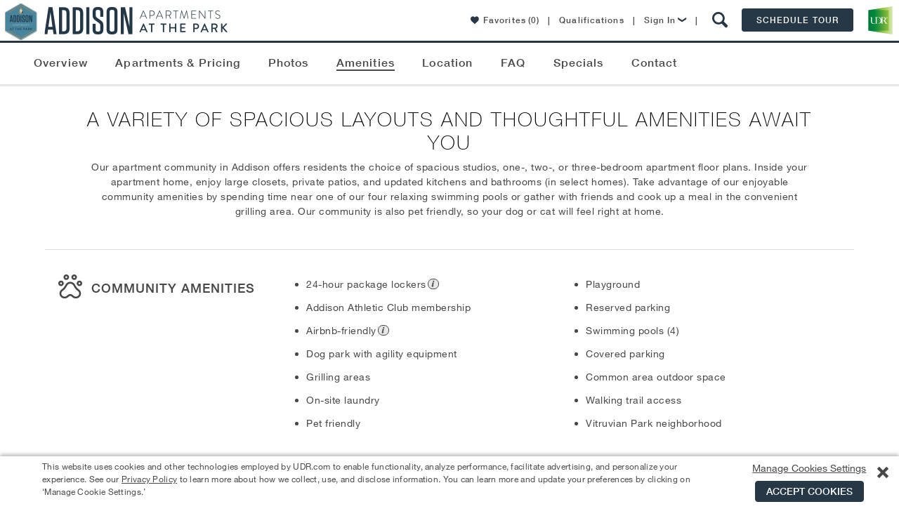

--- FILE ---
content_type: text/html; charset=utf-8
request_url: https://www.udr.com/dallas-apartments/addison/addison-apartments-at-the-park/amenities/
body_size: 58537
content:

<!DOCTYPE html>
<!--[if IE 9 ]>
<html lang="en" class="ie9">
<![endif]-->
<!--[if (gt IE 9)|!(IE)]><!-->
<html lang="en">
<!--<![endif]-->
<head>
    <meta name="viewport" content="width=device-width, initial-scale=1.0" />
    <meta charset="utf-8" />
    <title>Community & Apartment Amenities at Addison Apartments at the Park | Addison</title>
    <meta name="keywords" content="" />
    <meta name="description" content="View remarkable apartment features and convenient on-site amenities at Addison Apartments at the Park apartments near Dallas." />
    <meta name="google-site-verification" content="v6coFXIvTGNDKIqp7tO_K3s2WeKGdbIbt5mEjMyXFr8" />
    <meta property="fb:admins" content="838519118" />
    
        <meta property="og:type" content="place" />
        <meta property="og:url" content="https://www.udr.com/dallas-apartments/addison/addison-apartments-at-the-park/amenities/" />
        <meta property="og:title" content="UDR Apartments Addison Apartments at the Park" />
        <meta property="og:image" content="https://www.udr.com/globalassets/communities/addison-apartments-at-the-park/images/addisonapartments_2024_bdg-01_s2s.jpg" />
        <meta property="place:location:latitude" content="32.9363677" />
        <meta property="place:location:longitude" content="-96.8522389" />
        <meta property="og:description" content="I'm excited about the apartments I've found at Addison Apartments at the Park. Stylish amenities. Great location. Professional management. Can't wait to call this place home! Check out the apartments at Addison Apartments at the Park!" />
        <meta property="og:site_name" content="UDR.com" />


    
    
    



        <link rel="canonical" href="https://www.udr.com/dallas-apartments/addison/addison-apartments-at-the-park/amenities/" />
    <link rel="stylesheet" data-norem href="/fonts/fonts.css?v=202601201057" />
    <style type="text/css">
        .lazy-bg-image {
            background-image: none !important;
        }

        img[data-src].lazy-image {
            content: "[data-uri]";
        }
    </style>
    <link rel="stylesheet" href="/dest/css/styles.css?v=202601201057" />
    <link rel="stylesheet" href="/dest/css/pages.css?v=202601201057" />
    <style type="text/css">:root {
--font-family-dancing-script: Dancing Script, arial, sans-serif;
--font-family-bebas-neue: Bebas Neue, arial, sans-serif;
--font-family-libre-franklin: Libre Franklin, arial, sans-serif;
--font-family-lora: Lora, arial, sans-serif;
--font-family-roboto: Roboto, arial, sans-serif;
}
</style>
    <link rel="preconnect" href="https://fonts.googleapis.com" />
    <link rel="preconnect" href="https://fonts.gstatic.com" crossorigin />
    <link rel="stylesheet" href="https://fonts.googleapis.com/css2?family=Bebas+Neue&family=Dancing+Script:wght@400..700&family=Libre+Franklin:ital,wght@0,100..900;1,100..900&family=Lora:ital,wght@0,400..700;1,400..700&family=Roboto:ital,wght@0,100;0,300;0,400;0,500;0,700;0,900;1,100;1,300;1,400;1,500;1,700;1,900&display=swap" />
    <link rel="icon" href="/images/icons/16.png" type="image/x-icon" />
    <link rel="apple-touch-icon-precomposed" sizes="144x144" href="/images/icons/144.png" />
    <link rel="apple-touch-icon-precomposed" sizes="114x114" href="/images/icons/114.png" />
    <link rel="apple-touch-icon-precomposed" sizes="72x72" href="/images/icons/72.png" />
    <link rel="apple-touch-icon-precomposed" href="/images/icons/57.png" />
    <link rel="apple-touch-icon" sizes="144x144" href="/images/icons/144.png" />
    <link rel="apple-touch-icon" sizes="114x114" href="/images/icons/114.png" />
    <link rel="apple-touch-icon" sizes="72x72" href="/images/icons/72.png" />
    <link rel="apple-touch-icon" href="/images/icons/57.png" />
    
    
    
    



<style type="text/css">

    /*------------------*/
    /*---- REUSABLE ----*/
    /*------------------*/

    :root {
        --theme-community-primary-color: #263746;
        --theme-community-primary-reverse-color: #ffffff;
        --theme-community-secondary-color: #747674;
        --theme-community-secondary-reverse-color: #ffffff;
        --theme-map-marker-amenity-color: #263746;
        --theme-map-marker-amenity-reverse-color: #ffffff;
        --theme-map-marker-apartment-color: ;
        --theme-map-marker-parking-color: #00a870;
        --theme-map-marker-parking-reverse-color: #ffffff;
        --theme-map-marker-checkin-color: #3399ff;
        --theme-map-marker-checkin-reverse-color: #ffffff;
        --theme-map-marker-html-color: #263746;
        --theme-map-virtual-walkthrough-slide-background-color: #263746;
        --theme-map-virtual-walkthrough-slide-text-color: #ffffff;
        --theme-view-selector-color: var(--theme-community-primary-color);
    }

    /*------------------*/
    /*----- Modals -----*/
    /*------------------*/

        .modal-window.light {
            border-top: 4px solid #747674;
        }

        @media only screen and (min-width: 48em) {
            .modal-window.light {
                border-top-width: 4px;
            }
        }

        .modal-window.light .close-button:hover,
        .modal-window.light .close-button:hover .icon-close,
        .no-touch .modal-window .button:hover,
        .community-info-modal .phone,
        .modal-window .cta-link {
            color: #263746;
        }

        .modal-window .title .icon {
            color: #747674;
        }

        .modal-window.light .close-button:hover {
            border: 1px solid #263746 !important;
        }

        button[type="submit"],
        .modal-window .button,
        .modal-window.dark .close-button:hover .icon-close,
        .community-apartment-view-all-in-pricing .page-sub-header,
        #main.community-apartment-view-all-in-pricing .lease-pricing__tabs .lease-pricing__tab--active {
            background: #263746;
        }

        button[type="submit"],
        .modal-window .button {
            border-color: #263746 !important;
        }
        
        .modal-window .button-reverse {
            background-color: #fff;
            border-color: #263746 !important;
            color: #263746;
        }

        .modal-window .button-reverse:hover {
            background-color: #263746 !important;
            color: #fff !important;
        }
        .modal-window input:focus,
        .contact .select-wrap.focus {
            border-color: #263746;
        }

        button[type="submit"],
        .modal-window .button {
            background-color: #263746;
        }
        
        .community-schedule-tour .select-tour-type .selectable-tiles .selectable-tile-inner.selected,
        .community-schedule-tour .select-tour-type .selectable-tiles .selectable-tile-inner:hover {
            background-color: #263746;
            border-color: #263746 !important;
        }

        .community-schedule-tour .select-tour-type .selectable-tiles .selectable-tile-title {
            background-color: #263746;
            border-bottom-color: #263746 !important;
        }

        .community-schedule-tour .bedroom-types li.available .icon {
            color: #263746 !important;
        }

        .modal-window .button.tooltip--icon svg {
            fill: #263746;
        }

        .ui-state-active, .ui-widget-content .ui-state-active {
            background-color: #747674 !important;
            border-color: #747674 !important;
        }

        .modal-window .contact-preheader-message {
            border-bottom: 4px solid #263746;
        }
        .modal-window .contact-preheader-message h4 {
            color: #263746;
        }

        .modal-window.light.modal-furnished-apartment-popup .button.inactive:hover,
        .modal-window.light.modal-furnished-apartment-popup .button.no-hover-style {
            background-color: #263746 !important;
            border-color: #263746 !important;
            color: #fff;
        }

        dialog.modal-lease-term-options.modal-window.light .lease-term-options-modal-content .tab.active {
            background-color: #747674;
        }

        dialog.modal-lease-term-options.modal-window.light div.options-modal-table table tbody td a.all-in-pricing,
        dialog.modal-lease-term-options.modal-window.light div.options-modal-table table tbody td a.all-in-pricing span:before,
        dialog.modal-lease-term-options.modal-window.light div.options-modal-table table tbody td a.lease-now,
        dialog.modal-lease-term-options.modal-window.light div.options-modal-table table tbody td a.lease-now span:before {
            color: #263746;
        }

        /*------------------*/
        /*------ PODs ------*/
        /*------------------*/

        .pod-tiles .video-button a.button {
            border: 1px solid #263746 !important;
            background-color: #263746 !important;
        }

        .pod-tiles .video-button a.button:hover {
            color: #263746 !important;
            background-color: #ffffff !important;
        }

        .theme .button {
            border: 1px solid #263746;
            background-color: #263746;
        }

        .theme .button:hover {
            border: 1px solid #263746;
            background: #ffffff;
            color: #263746;
        }

        /*-------------------*/
        /*----- General -----*/
        /*-------------------*/

        .community .copy p a {
            color: #263746;
        }

        .community .address-phone-band .address-phone {
            background-color: #747674;
        }

        .floorplans-alert .alert-me {
            color: #263746;
        }

        .no-touch .community-floorplans.unit-level li.floor-plan.unavailable .unavailable-floor-plans-button .button:hover {
            border: 1px solid #d6d6d6;
            background-color: #fff;
            color: #263746 !important;
        }


        .slide-out-box-activator.ui-link-button.inline-link,
        .show-unit-rent-matrix.cta-link,
        .lease-pricing__links a {
            color: #263746 !important;
        }

        .favorites-popup__btn {
            color:#fff;
            background-color: #263746;
            border-color: #263746;
        }

        .favorites-popup__btn:hover {
            color:#263746;
            background-color:#fff;
        }

        /*------------------*/
        /*----- Header -----*/
        /*------------------*/

        @media (max-width: 767px) {
            .community-header-nav .active a {
                color: #263746;
            }
        }

        .no-touch .community-menu .mobile-menu:hover,
        .no-touch .community-menu .mobile-menu:hover span,
        .mobile-nav-open .community-menu .mobile-menu,
        .mobile-nav-open .community-menu .mobile-menu span {
            color: #474747;
            background: #fff;
        }

        .menu-controls-right__container .menu-button {
            border-color: #263746;
            background-color: #263746;
        }

        .no-touch .menu-controls-right__container .menu-button:hover {
            border-color: #263746;
            background: #fff;
            color: #263746;
        }

        .menu-controls-right__link .icon,
        .slideout-navbar__content li.active a,
        .slideout-navbar__title,
        .slideout-navbar__close,
        .slideout-navbar__close:hover,
        .slideout-navbar__close:focus {
            color: #263746;
        }

        /*------------------*/
        /*----- Footer -----*/
        /*------------------*/

        .mobile-fixed-menu.coming-soon {
            background-color: #263746;
        }

        .mobile-fixed-menu .link.active {
            color: #263746;
        }

        /*-----------------------*/
        /*----- Floor Plans -----*/
        /*-----------------------*/

        .community-floorplans .unavailable-floor-plans-button .button {
            border: 1px solid #d6d6d6;
            color: #666 !important;
        }

        .community-floorplans .unavailable-floor-plans-button .button:hover {
            border: 1px solid #d6d6d6;
            color: #263746 !important;
        }

        form.generic-form .contact-info-fields #quote-details .disclaimer-container .disclaimer p a,
        .community-fee-sheet #create-feesheet .fee-sheet-disclaimers .disclaimer p a {
            color: #263746 !important;
        }

        .community-fee-sheet #create-feesheet .fee-sheet-data .box .fee-sheet-section-header {
            background-color: #263746 !important;
        }
        /*--------------------------------------------*/
        /*----- Floor Plans - Featured Apartment -----*/
        /*--------------------------------------------*/
        .community-floorplans-interactive-v3 .more-filters,
        .community-floorplans-interactive-v4 .more-filters,
        .community-floorplans .clear-more-filters,
        .community-floorplans-interactive-v3 .clear-more-filters,
        .community-floorplans-interactive-v4 .clear-more-filters {
            background-color: #fff;
            border-color: #263746;
            color: #263746;
        }

        .no-touch .community-floorplans-interactive-v3 .clear-more-filters:hover,
        .no-touch .community-floorplans-interactive-v4 .clear-more-filters:hover {
            background-color: #263746;
            border-color: #263746;
            color: #fff !important;
        }

        .no-touch .community-floorplans-interactive-v3 .more-filters:hover .arrow-icon,
        .no-touch .community-floorplans-interactive-v4 .more-filters:hover .arrow-icon {
            color: #fff !important;
        }

        .community-floorplans .special-offers span {
            color: #263746 !important;
        }

        .community-floorplans .load-more,
        .community-floorplans-interactive-v3 .load-more,
        .community-floorplans-interactive-v4 .load-more {
            color: #fff;
        }

        .community-floorplans .photos,
        .community-floorplans .photos > a,
        .community-floorplans .unit-cta-container > a,
        .community-floorplans .unit-cta-container > .icon-arrow-right,
        .community-floorplans .unit-location-cta,
        .community-floorplans .unit-location-cta > a,
        .community-floorplans .special-offer > a,
        .community-floorplans .view-on-map > a,
        .community-floorplans .special-offers .table-label a,
        .community-floorplans .button-icon:hover p,
        .community-floorplans .button-icon:hover span,
        .community-floorplans .nearby-available-apartments-link,
        .community-floorplans-interactive-v3 .photos a,
        .community-floorplans-interactive-v3 .special-offer > a,
        .community-floorplans-interactive-v3 .special-offers .table-label a,
        .community-floorplans-interactive-v3 .button-icon:hover p,
        .community-floorplans-interactive-v3 .button-icon:hover span,
        .community-floorplans-interactive-v4 .photos a,
        .community-floorplans-interactive-v4 .special-offer > a,
        .community-floorplans-interactive-v4 .special-offers .table-label a,
        .community-floorplans-interactive-v4 .button-icon:hover p,
        .community-floorplans-interactive-v4 .button-icon:hover span {
            color: #263746 !important;
        }

        .apartment .icon-heart-outline,
        .apartment .icon-heart-solid,
        .apartment .icon-share,
        #favoriteButtonWrapper .icon-heart-outline,
        #favoriteButtonWrapper .icon-heart-solid {
            color: #263746;
        }

        .slide-out-modal .icon-heart-outline,
        .slide-out-modal .icon-heart-solid {
            color: #263746;
        }

    .slide-out-modal .theme .ui-link-button .icon-aplus-email:before,
    .slide-out-modal .theme .ui-link-button .icon-email:before,
    .slide-out-modal .theme .ui-link-button .icon-envelope:before,
    .slide-out-modal .theme .ui-link-button .icon-calendar:before,
    .slide-out-modal .theme .ui-link-button .icon-lease-pencil:before,
    .slide-out-modal .theme .ui-link-button .icon-mapmarker:before,
    .slide-out-modal .theme .ui-link-button .icon-share-icon:before,
    .slide-out-modal .theme .ui-link-button .icon-calculator:before,
    .slide-out-modal .theme .ui-link-button .icon-Calculator_Icon_With_Dollar_Symbol:before,
    .slide-out-modal .theme .ui-link-button p {
        color: #263746 !important;
    }

        .slide-out-box .theme .button,
        .slide-out-box .pet-screening .button {
            border: 1px solid #263746;
            background-color: #263746;
        }

            .slide-out-box .theme .button:hover,
            .slide-out-box .pet-screening .button:hover {
                border: 1px solid #263746;
                background: #fff;
                color: #263746;
            }

        .community-floorplans .apartments-summary-table .table-row.header {
            background-color: #263746 !important;
        }

        .community-floorplans .apartments-summary-table .text-link-base{
            color: #263746 !important;
        }

        .unit-matrix .rent-table .term-price.active {
            background-color: #263746 !important;
            color: #ffffff !important;
        }

        .unit-matrix .rent-table .term-price .lowest-rent-label {
            color: #263746 !important;
        }

        .unit-matrix .rent-table .term-price.active .lowest-rent-label,
        .unit-matrix .rent-table .term-price .lowest-rent-label:hover {
            color: #ffffff !important;
        }

        .unit-matrix .next-link span,
        .unit-matrix .previous-link span{
            color: #263746 !important;
        }

        /*-----------------*/
        /*----- ISMV3 -----*/
        /*-----------------*/

        .community-floorplans-interactive .alert-me {
            background-color: #263746 !important;
        }

        .community-floorplans-interactive .alert-me:hover {
            border: 1px solid #263746 !important;
            background: #fff !important;
            color: #263746 !important;
        }

        /*-----------------*/
        /*----- ISMV4 -----*/
        /*-----------------*/

        .community-floorplans-interactive-v4 li.apartment .icon-mapmarker {
            color: #747674 !important;
        }

        .no-touch .building .svglayer g:hover polygon,
        .no-touch .building .svglayer g:hover polyline,
        .building .svglayer g.selected polygon,
        .building .svglayer g.selected polyline {
            fill: #263746 !important;
        }

        .floor-slides .floor.available .floor-slide {
            border-color: #263746 !important;
        }

        .floor-slides .floor.selected .floor-slide {
            border-color: #263746 !important;
            background-color: #263746 !important;
        }

        .leaflet-overlay-pane path,
        .leaflet-overlay-pane polygon,
        .leaflet-overlay-pane polyline {
            fill: #263746;
        }

        /*---------------------*/
        /*----- Amenities -----*/
        /*---------------------*/

        .slide-item .slider-caption {
            border-color: #747674;
        }

        .slide-item .icon-arrow-right {
            color: #747674;
        }

        .no-touch .slide-item:hover .gallery-count {
            background: #747674 !important;
        }

        .community-amenities .slide-btn {
            border: 1px solid #263746 !important;
            background-color: #263746 !important;
        }

        .community-amenities .slide-btn:hover {
            background: #fff !important;
            color: #263746 !important;
        }

        /*--------------------*/
        /*----- Location -----*/
        /*--------------------*/

        .community-neighborhood .neighborhood-detail .neighborhood-stats {
            background-color: #263746;
        }

        .community-neighborhood .neighborhood-detail .neighborhood-stats .walk-score a {
            color: #fff;
        }

        .community-neighborhood .neighborhood-detail .neighborhood-stats .walk-score .walk-score-logo {
            color: #fff;
        }

        .community-neighborhood .neighborhood-detail .neighborhood-stats .walk-score .walk-score-logo .icon-arrow-right {
            color: #fff;
        }

        .community-neighborhood .commute-mapper button {
            background-color: #263746;
        }

        .no-touch .community-neighborhood .commute-mapper button:hover {
            color: #263746;
        }

        /*---------------------------*/
        /*----- Contact Us Page -----*/
        /*---------------------------*/

        .community-contact-us .directions-content .text-link {
            color: #263746;
        }

        .community-contact-us .button {
            background-color: #263746;
            border-color: #263746;
        }

        .community-contact-us #map-it {
            color: #263746;
        }

        .no-touch .community-contact-us .button:hover {
            border-color: #263746;
            color: #263746;
        }

        .community .community-card .social,
        .community .community-highlight header,
        .community .swiper-gallery-community .swiper-gallery-header {
            background-color: rgba(116, 118, 116, 0.9);
        }

        .community .main-tabs .tab-special a,
        .slider-caption .icon-arrow-right {
            color: #747674;
        }

        @media only screen and (min-width: 48em) {
            .community .main-tabs .tab-special a {
                background-color: rgba(116, 118, 116, 0.8);
                color: #fff;
            }
        }

        .features .slider-caption,
        .featured-amenities .slider-caption,
        .explore .slider-caption,
        .community .intro .content,
        .community .intro .content .copy,
        .community .community-policies {
            border-color: #747674;
        }

        .slider-caption {
            border-right: 15px solid #747674;
        }

        .community .announcement-banner div.outer {
            border-color: #263746 !important;
            background-color: #263746 !important;
        }

        .community .announcement-banner div.outer a.close-announcement-banner,
        .community .announcement-banner div.outer a.close-announcement-banner span,
        .community .announcement-banner div.inner span,
        .community .announcement-banner div.inner a {
            color: #ffffff !important;
        }

        .community-contact-us .contact-info-block .chat {
            color: #263746;
        }

        .community .search-redirect-banner .outer {
            background-color: #263746 !important;
        }

        /*--------------------*/
        /*----- Overview -----*/
        /*--------------------*/

        .community-overview .reviews .button,
        .community-overview .other-communities .button,
        .community-overview .copy .search-apartments {
            background-color: #263746;
            border-color: #263746;
        }

        .community-overview .overview-intro-button {
            background-color: #263746;
            border-color: #263746;
        }

        .community-overview .overview-intro-button:hover {
            border-color: #263746;
        }

        .no-touch .community-overview .other-communities .button:hover {
            color: #263746 !important;
        }

        .no-touch .community-overview .reviews .button:hover,
        .no-touch .community-overview .copy .search-apartments:hover,
        .community-overview .overview-intro-button:hover {
            background-color: #fff;
            color: #263746 !important;
        }

        .community-highlight .button {
            border-color: #263746;
            background-color: #fff;
            color: #263746 !important;
        }

        .no-touch .community-highlight .button:hover {
            background-color: #263746;
            border-color: #263746;
            color: #fff !important;
        }

        .aplus .community-overview .intro .content.row .copy .apartments-pricing-info {
            border: 2px solid #263746;
        }

        .aplus .community-overview .intro .content.row .copy .apartments-pricing-info span {
            border-left: 1px solid #263746;
            color: #263746;
        }

        .aplus .community-overview .intro .content.row .copy .apartments-pricing-info:hover {
            color: #FFF;
            background-color: #263746;
        }

        .aplus .community-overview .intro .content.row .copy .apartments-pricing-info:hover span {
            border-left: 1px solid #FFF;
            color: #FFF;
        }

        /*.community-overview .apt-starting-price-li,
        .community-penthouse .apt-starting-price-li,*/
        .community-overview .apt-rent-amount,
        .community-penthouse .apt-rent-amount {
            color: #263746 !important;
        }

        /*--------------------*/
        /*----- Specials -----*/
        /*--------------------*/
        .community-specials .specials-availability-button {
            background-color: #263746;
            border-color: #263746;
        }

        .no-touch .community-specials .specials-availability-button:hover {
            background-color: #fff;
            border-color: #263746;
            color: #263746 !important;
        }

        .community-specials .bedroom-buttons .button {
            color: #263746 !important;
            border-color: #263746 !important;
        }

        .community-specials .bedroom-buttons .button:hover {
            color: #FFF !important;
            background-color: #263746 !important;
        }

        /*----------------------*/
        /*----- Intro Card -----*/
        /*----------------------*/

        .card-cta-buttons .contact-cta,
        .ism-cta-container .outer-button,
        .ism-cta-container .outer-button .button
        {
            background: #263746;
            border-color: #263746;
        }

        .ism-cta-container .wrapper::before,
        .ism-cta-container .wrapper::after
        {
            border-bottom-color: #263746 !important;
        }

        .no-touch .card-cta-buttons .contact-cta:hover,
        .ism-cta-container .outer-button .button:hover
        {
            border-color: #263746;
        }

        .no-touch .card-cta-buttons .contact-cta:hover span,
        .no-touch .card-cta-buttons .contact-cta:hover strong,
        .no-touch .card-cta-buttons .button:not(.contact-cta-a):hover .text,
        .no-touch .card-cta-buttons .button:not(.contact-cta-a):hover .icon,
        .no-touch .ism-cta-container .outer-button .button:hover i,
        .no-touch .ism-cta-container .outer-button .button:hover strong,
        .no-touch .ism-cta-container .outer-button .button:active i,
        .no-touch .ism-cta-container .outer-button .button:active strong
        {
            color: #263746;
        }

        .card-cta-buttons .button:not(.contact-cta-a) .directions-arrow .directions-arrow-rect {
            fill: none;
            stroke: #474747;
            stroke-miterlimit: 10;
            stroke-width: 20px
        }

        /* Start Community Overview Card SVG */
        .card-cta-buttons .button:not(.contact-cta-a) .directions-arrow .directions-arrow-path {
            fill: #474747;
        }

        .card-cta-buttons .button:not(.contact-cta-a):hover .directions-arrow .directions-arrow-rect {
            stroke: #263746;
        }

        .card-cta-buttons .button:not(.contact-cta-a):hover .directions-arrow .directions-arrow-path {
            fill: #263746;
        }
        /* End Community Overview Card SVG */

        .community .card-b .address-phone .phone .number.desktop {
            color: #747674 !important;
        }

        .theme li.ui-tile-button.activated:hover,
        .theme div.ui-day-tile-button.activated:hover {
            cursor: pointer;
            background-color: #f6f9e5 !important;
        }

        .theme div.ui-day-tile-button span.header {
            background-color: #263746 !important;
        }

        .theme div.ui-day-tile-button span.day {

        }

        .theme div.ui-day-tile-button span.date {

        }

        .theme div.ui-day-tile-button,
        .theme li.ui-tile-button {
            border-color: #d1d1d1 !important;
        }

        .theme div.ui-day-tile-button.ui-state-active:hover,
        .theme div.ui-day-tile-button.ui-state-default:hover,
        .theme li.ui-tile-button.ui-state-active:hover,
        .theme li.ui-tile-button.ui-state-default:hover {
            cursor: pointer;
        }

        .theme div.ui-day-tile-button.ui-state-default:hover,
        .theme li.ui-tile-button.ui-state-default:hover {
            background-color: #263746 !important;
            color: #ffffff !important;
        }

        .theme li.ui-tile-button.ui-state-default:hover {
            border-bottom: 1px solid #263746 !important;
            border-right: 1px solid #263746 !important;
            border-left: 1px solid #263746 !important;
        }

        .theme li.ui-tile-button.ui-state-default:hover .day {
            border-left: 1px solid #263746 !important;
            border-right: 1px solid #263746 !important;
        }

        .theme div.ui-day-tile-button.ui-state-default:hover .body,
        .theme li.ui-tile-button.ui-state-default:hover .date {
            border-left: 1px solid #263746 !important;
            border-right: 1px solid #263746 !important;
            border-bottom: 1px solid #263746 !important;
        }

        .theme div.ui-day-tile-button.ui-state-active,
        .theme li.ui-tile-button.ui-state-active {
            background-color: #263746 !important;
            color: #ffffff !important;
            border-bottom: 1px solid #263746 !important;
            border-right: 1px solid #263746 !important;
            border-left: 1px solid #263746 !important;

        }

        .theme li.ui-tile-button.ui-state-active .day {
            border-left: 1px solid #263746 !important;
            border-right: 1px solid #263746 !important;
        }

        .theme li.ui-tile-button.ui-state-active .date {
            border-left: 1px solid #263746 !important;
            border-right: 1px solid #263746 !important;
            border-bottom: 1px solid #263746 !important;
        }

        .theme div.ui-day-tile-button.ui-state-default,
        .theme li.ui-tile-button.ui-state-default {
            background-color: transparent !important;
            color: inherit !important;
        }

        .theme li.like-button.activated:hover {
            color: inherit !important;
        }

        .theme .ui-link-button {
            color: #263746 !important;
        }

            .theme .ui-link-button .icon-aplus-email:before,
            .theme .ui-link-button .icon-email:before,
            .theme .ui-link-button .icon-calendar:before,
            .theme .ui-link-button .icon-lease-pencil:before,
            .theme .ui-link-button .icon-mapmarker:before,
            .theme .ui-link-button .icon-share-icon:before,
            .theme .ui-link-button .icon-calculator:before,
            .theme .ui-link-button .icon-Calculator_Icon_With_Dollar_Symbol:before {
                color: #263746 !important;
            }

        .theme span.image-wrapper {
            border-color: #263746 !important;
        }

        /*----------------------------*/
        /* Recently Viewed Apartments */
        /*----------------------------*/

        .recently-viewed .recently-viewed__carousel .swiper-slide__content .icon {
            color: #263746;
        }

        /*----------------------------*/
        /*   Community Smart Search   */
        /*----------------------------*/

        .community-menu span.icon-search {
            color: #263746;
        }

        .community-menu a.mobile-menu,
        .community-menu a.mobile-menu > span.icon-list {
            color: #263746 !important;
        }

        .community-search-widget .community-search-button,
        .community-menu .community-search-button {
            background-color: #263746;
        }

        #main.community-search-results .search-results .results-container .contact-hit .button {
            background-color: #263746;
            border-color: #263746;
        }

        #main.community-search-results .search-results .results-container .contact-hit .button:hover {
            border: 1px solid #263746;
            color: #263746;
            background-color: #ffffff;
        }

        #main.community-search-results .search-results .results-container .contact-hit #chat-with-us {
            color: #263746;
        }

        #main.community-search-results .search-results .additional-results a.site-url > h2 > span {
            color: #263746;
        }

        .qualification-requirements-notice-container span > a { color: #263746; }

        div.community-faq ul.faq-tiles li.tile:hover {
            border-color: #263746 !important;
        }

        .faq-answer a {
            color: #263746 !important;
        }

        /*----------------------------------------*/
        /*   FAQ - Proof of Income - Slideout     */
        /*----------------------------------------*/
        .qualification-requirements-acceptable-proof-of-income.theme .info-box-content-container.info-content-block {
            margin-bottom: 0;
        }

        .qualification-requirements-acceptable-proof-of-income.theme .info-box-content-container.info-content-block .employment-type-documents {
            margin-bottom: 48px !important;
            text-align: left;
        }

        .aplus .qualification-requirements-acceptable-proof-of-income.theme .info-box-content-container.info-content-block .employment-type-documents h2 {
            color: #474747 !important;
        }

        .qualification-requirements-acceptable-proof-of-income.theme .info-box-content-container.info-content-block .employment-type-documents .list-container {
            margin: 0 20px;
        }

            .qualification-requirements-acceptable-proof-of-income.theme .info-box-content-container.info-content-block .employment-type-documents .list-container ul,
            .qualification-requirements-acceptable-proof-of-income.theme .info-box-content-container.info-content-block .employment-type-documents .list-container ol {
                font-family: HelveticaNeueW01-55Roma,arial,sans-serif;
                font-size: 0.875rem;
                letter-spacing: .5px;
                line-height: 1.4;
                list-style-position: outside;
                list-style-type: disc;
            }

        .qualification-requirements-acceptable-proof-of-income.theme .info-box-content-container.info-content-block .employment-type-documents .list-container ul {
            list-style-position: outside;
            list-style-type: disc;
        }

        .qualification-requirements-acceptable-proof-of-income.theme .info-box-content-container.info-content-block .employment-type-documents .list-container ol {
            list-style-position: outside;
            list-style-type: decimal;
        }

        .qualification-requirements-acceptable-proof-of-income.theme .info-box-content-container.info-content-block .employment-type-documents .list-container ul ul {
            list-style-position: outside;
            list-style-type: circle;
        }

        .qualification-requirements-acceptable-proof-of-income.theme .info-box-content-container.info-content-block .employment-type-documents .list-container ol ol {
            list-style-position: outside;
            list-style-type: disc;
        }

        /*--------------------------------------------*/
        /*----- Unavailable units - Modal Form -------*/
        /*--------------------------------------------*/

        .unavailable-units-results a {
            color: #263746;
        }

    .theme .steps__container .steps__header h3.header-2,
    .theme .steps__container .steps__row .steps__icon {
        color: #263746;
    }

    .cookies-consent-button {
        border: 1px solid #263746 !important;
        background-color: #263746 !important;
    }
        .cookies-consent-button:hover {
            border: 1px solid #263746 !important;
            background: #fff !important;
            color: #263746 !important;
        }

    .promo-banner__body {
        border-color: #263746;
    }
</style>





    <style>
    .penthouse-intro-button:hover {
        background: #747674 !important;
        border: 1px solid #747674 !important;
    }

    /*-----------------*/
    /*----- Intro -----*/
    /*-----------------*/

    .aplus-intro-card .phone {
        color: #233746; /* This should be an option in Ektron */
    }

    .aplus-intro-content-form .button:hover {
        color: #747674;
    }

    .aplus-intro-content-form input:focus,
    .aplus-intro-content-form .button {
        border: 1px solid #747674;
    }

    .aplus-intro-content-form .button {
        background: #747674;
    }

        .aplus-intro-content-form .button:hover i {
            color: #747674;
        }

    .no-touch .utility-nav a:hover {
        color: #747674;
    }

    .aplus .community-overview .intro .content .copy {
        border-top: 6px solid #747674;
    }

    /*----------------*/
    /*----- Misc -----*/
    /*----------------*/

    /*.aplus-explore {
                    background: #747674;
                }*/
    .no-touch .aplus .community.community-aplus .chat a:hover {
        background: #747674;
    }

    .mobile-special {
        background: #747674;
    }

    .swiper-container .icon-arrow-right,
    .community-header-row .icon-arrow-right {
        color: #747674;
    }

    .no-touch .swiper-container .swiper-slide:hover .gallery-count {
        background-color: #747674;
    }

    .swiper-container .slider-caption,
    .community-header-row .header-caption {
        border-color: #747674 !important;
    }

    /*--------------------------*/
    /*----- Overview Intro -----*/
    /*--------------------------*/

    .overview-video-image {
        background-image: url('');
    }

    /*-------------------------*/
    /*----- Card (mobile) -----*/
    /*-------------------------*/

    .card .icon-aplus-phone {
        color: #747674 !important; /* This should be an option in Ektron */
    }

    .card .address-phone .phone .number {
        color: #747674 !important; /* This should be an option in Ektron */
    }

    /*-----------------------*/
    /*----- Floor Plans -----*/
    /*-----------------------*/

    .swiper-pagination-switch.swiper-active-switch {
        background: #e1b671 !important;
    }

    /*-----------------------------------*/
    /*----- Communities of Interest -----*/
    /*-----------------------------------*/

    .no-touch .aplus .other-communities .swiper-slide:hover h4,
    .no-touch .aplus .other-communities .swiper-slide:hover a span {
        color: #747674 !important;
    }

    /*------------------*/
    /*----- Modals -----*/
    /*------------------*/

    .community-info-modal .phone {
        color: #747674;
    }

    .contact .select-wrap.focus {
        border-color: #747674;
    }

    /*-------------------*/
    /*----- Reviews -----*/
    /*-------------------*/

    .reviews .button {
        background: #747674;
        border-color: #747674;
    }
    </style>


    



    <script src="/dest/js/modernizr.js?v=202601201057"></script>
    
    <script type="application/ld+json">{"@context":"https://schema.org","@type":"WebPage","@id":"https://www.udr.com/dallas-apartments/addison/addison-apartments-at-the-park/amenities/#id","name":"Community \u0026 Apartment Amenities at Addison Apartments at the Park | Addison","url":"https://www.udr.com/dallas-apartments/addison/addison-apartments-at-the-park/amenities/","about":{"@type":"RealEstateListing","@id":"https://www.udr.com/dallas-apartments/addison/addison-apartments-at-the-park/#id","name":"Addison Apartments at the Park apartments in Addison TX","url":"https://www.udr.com/dallas-apartments/addison/addison-apartments-at-the-park/"},"breadcrumb":{"@type":"BreadcrumbList","itemListElement":[{"@type":"ListItem","name":"Addison Apartments at the Park","item":{"@type":"RealEstateListing","@id":"https://www.udr.com/dallas-apartments/addison/addison-apartments-at-the-park/#id","name":"Addison Apartments at the Park apartments in Addison TX","url":"https://www.udr.com/dallas-apartments/addison/addison-apartments-at-the-park/"},"position":1},{"@type":"ListItem","name":"Amenities","item":{"@type":"WebPage","@id":"https://www.udr.com/dallas-apartments/addison/addison-apartments-at-the-park/amenities/#id","url":"https://www.udr.com/dallas-apartments/addison/addison-apartments-at-the-park/amenities/"},"position":2}]}}</script>

    <script language="javascript" type="text/javascript">
        window.UDR_FIRSTADSOURCE = "";
        window.udr = {"auth":null,"FBVars":{"appId":"262661070524889","baseURL":"https://www.udr.com/"},"engagementTrackingEnabled":true,"components":{"wistia":{"supported":true,"loaded":false}},"cookiesConsentConfig":{"enabled":true,"globalPrivacyControlEnabled":true,"cookieName":"udr_cookies_consent","closedBannerCookieName":"udr_cookies_consent_closed","cookieLifeTimeDays":30,"optionNames":["advertising"],"advertisingCookieOptionKey":"advertising","consumerGlobalPrivacyControlEnabled":null},"googleMapId":"7a9da892b33d9dc2c3a097d8"};
    </script>
</head>
<body class="aplus">
        <script>
        window = (function(w) {
            w.dataLayer = w.dataLayer || [];
            w.dataLayer.push({"GA4TrackingIDs":"G-CW9Q1Q024N,G-Y24Q03PJ86,G-MWZYGNJC90,G-R5SD2BGNBF"});
        })(window);
    </script>
    <!-- Google Tag Manager -->
    <noscript>
        <iframe src="//www.googletagmanager.com/ns.html?id=GTM-TS5QK2" title="Google Tag Manager" height="0" width="0" style="display: none; visibility: hidden"></iframe>
    </noscript>
    <script>
        window.UDRDL = { events: [] };
        var loadGTM = function () {
            (function (w, d, s, l, i) {
                w[l] = w[l] || [];
                w[l].push({ 'gtm.start': new Date().getTime(), event: 'gtm.js' });
                var f = d.getElementsByTagName(s)[0], j = d.createElement(s), dl = l != 'dataLayer' ? '&l=' + l : '';
                j.async = true;
                j.src = '//www.googletagmanager.com/gtm.js?id=' + i + dl;
                f.parentNode.insertBefore(j, f);
            })(window, document, 'script', 'dataLayer', 'GTM-TS5QK2');
        };
        loadGTM();
    </script>
    <!-- End Google Tag Manager -->

    
<div aria-label="Page container" role="main" class="page-container community-page">
    
<a class="skip-main" href="#main" tabindex="1">Skip to main content</a>

        

<header class="community-menu hide-breadcrumbs " aria-label="Community menu">
    <div class="top-bar full-width parallax-foreground">
        

<div class="community-title " data-cid="51715">
            <div class="community-title-image-wrapper">
                <a href="/dallas-apartments/addison/addison-apartments-at-the-park/" class="community-title-image-link">
                    <img loading="lazy" decoding="async" class="community-title-image" alt="Addison Apartments at the Park Overview page" src="/globalassets/communities/addison-apartments-at-the-park/images/addisonpark_header_logo.jpg"/>
                </a>
            </div>
</div>


            <span class="right icon-search community-search-trigger-mobile" aria-label="community search" aria-expanded="false" role="button" tabindex="0"></span>

            <a href="#" class="mobile-menu right"><span class="icon-list right"></span>Menu</a>
            <div class="menu-controls-right">
                        <div class="menu-controls-right__link" id="community-header-fav" aria-live="polite" aria-atomic="false">
                                <a class="favorites ap-fav-btn hide-for-small" href="javascript:void(0);">
        <span class="icon icon-heart-solid"></span>Favorites<span class="favorites-amount">(0)</span>
    </a>

                        </div>
                        <div class="menu-controls-right__spacer hide-for-small"> | </div>
                        <div class="menu-controls-right__link hide-for-small">
                            <a href="/dallas-apartments/addison/addison-apartments-at-the-park/faq/qualification-requirements/">Qualifications</a>
                        </div>
                        <div class="menu-controls-right__spacer hide-for-small"> | </div>
                    <div class="menu-controls-right__container menu-controls__dropdown-container hide-for-small">
                        <div class="menu-controls__dropdown hide-for-small">
                            <input role="button" type="checkbox" class="dropdown__toggle" id="sign-in-menu"/>
                            <label role="button" tabindex="0" for="sign-in-menu" class="dropdown__toggle-label">Sign In</label>
                            <div class="dropdown__toggle-content hide-for-small">
                                    <a data-ga-activator="click" data-ga="{&quot;event&quot;:&quot;sign_in&quot;,&quot;eventAction&quot;:&quot;click&quot;,&quot;eventLabel&quot;:&quot;Lease Now&quot;}" class="lease-now" href="/leaseoll/floorplan/?pid=51715">Lease Now</a>
                                                                    <a data-ga-activator="click" data-ga="{&quot;event&quot;:&quot;sign_in&quot;,&quot;eventAction&quot;:&quot;click&quot;,&quot;eventLabel&quot;:&quot;Resident Login&quot;}" href="https://residents.udr.com/">Resident Login</a>
                            </div>
                        </div>
                    </div>
                        <div class="menu-controls-right__spacer hide-for-small"> | </div>
                        <div class="menu-controls-right__community-search hide-for-small">
                            <span class="hide-for-small icon-search community-search-trigger" aria-label="community search" aria-expanded="false" role="button" tabindex="0"></span>
                        </div>
                        <div class="community-search-widget community-search-widget-header hide-for-small">
<form action="/dallas-apartments/addison/addison-apartments-at-the-park/search-results/" id="communityHeaderSearchForm" method="get">                                    <input type="text"
                                           id="communitySearchTextHeader"
                                           aria-label="Community search"
                                           class="columns autosingle ui-autocomplete-input community-search-input-header"
                                           name="q"
                                           placeholder="Community Search"/>
                                    <button id="community-search-button-header community-search-button button"
                                            role="button"
                                            class="left text-center community-search-button"
                                            href="#"
                                            type="submit">
                                        Go
                                    </button>
</form>
                        </div>
                        <div class="menu-controls-right__container">
                            <a class="hide-for-small schedule-tour-lg menu-button" href="/dallas-apartments/addison/addison-apartments-at-the-park/schedule-tour/">Schedule Tour</a>
                        </div>

            </div>

        <a href="#" class="menu left"><span class="icon-list left"></span>Menu</a>

    <div class="logo">
        <a href="/">
            <img loading="lazy" decoding="async" src="/globalassets/corporate/other/logo-70x80.png" alt="UDR Logo" />
        </a>
    </div>

            <div class="community-search-widget community-search-widget-mobile">
<form action="/dallas-apartments/addison/addison-apartments-at-the-park/search-results/" method="get">                    <input name="q" type="text" class="columns autosingle ui-autocomplete-input community-nav-mobile-input" placeholder="Community Search" aria-label="Community search"/>
                    <button type="submit" role="button" href="#" class="left text-center community-search-button button go-button">Go</button>
</form>            </div>

            <nav class="community-header-nav " aria-label="Community header nav">
                <ul>
                    <li class="tab-overview tab"><a aria-current="false" href="/dallas-apartments/addison/addison-apartments-at-the-park/"><span>Overview</span></a></li>
<li class="tab-plans tab"><a aria-current="false" href="/dallas-apartments/addison/addison-apartments-at-the-park/apartments-pricing/"><span>Apartments & Pricing</span></a></li>
<li class="tab-ism tab hide-for-large-up"><a aria-current="false" href="/dallas-apartments/addison/addison-apartments-at-the-park/apartments-pricing/interactive/"><span>Virtual Tour</span></a></li>
<li class="tab-photos tab"><a aria-current="false" href="/dallas-apartments/addison/addison-apartments-at-the-park/photos-and-tours/"><span>Photos</span></a></li>
<li class="tab-amenities tab active"><a aria-current="page" href="/dallas-apartments/addison/addison-apartments-at-the-park/amenities/"><span>Amenities</span></a></li>
<li class="tab-neighborhood tab"><a aria-current="false" href="/dallas-apartments/addison/addison-apartments-at-the-park/neighborhood/"><span>Location</span></a></li>
<li class="tab-faq tab"><a aria-current="false" href="/dallas-apartments/addison/addison-apartments-at-the-park/faq/"><span>FAQ</span></a></li>
<li class="tab-special tab"><a aria-current="false" href="/dallas-apartments/addison/addison-apartments-at-the-park/specials/"><span>Specials</span></a></li>
<li class="tab-contact tab"><a aria-current="false" href="/dallas-apartments/addison/addison-apartments-at-the-park/contact-us/"><span>Contact</span></a></li>

                        <li class="tab nav-mobile-item ">
                            <a href="/dallas-apartments/addison/addison-apartments-at-the-park/schedule-tour/"><i class="icon icon-calendar"></i>Schedule Tour</a>
                        </li>
                    <hr />
                    <ul class="community-header-nav-sub-menu nav-mobile-item">
                                <li class="tab menu-controls-right__link">
                                        <a class="favorites" href="javascript:void(0);">
        <span class="icon icon-heart-solid"></span>Favorites<span class="favorites-amount">(0)</span>
    </a>

                                </li>
                                <li class="tab">
                                    <a href="/dallas-apartments/addison/addison-apartments-at-the-park/faq/qualification-requirements/">Qualifications</a>
                                </li>
                                <li class="tab-lease-now tab">
                                    <a data-ga-activator="click" data-ga="{&quot;event&quot;:&quot;sign_in&quot;,&quot;eventAction&quot;:&quot;click&quot;,&quot;eventLabel&quot;:&quot;Lease Now&quot;}" class="lease-now" href="/leaseoll/floorplan/?pid=51715">Lease Now</a>
                                </li>
                                <li class="tab-resident tab">
                                    <a data-ga-activator="click" data-ga="{&quot;event&quot;:&quot;sign_in&quot;,&quot;eventAction&quot;:&quot;click&quot;,&quot;eventLabel&quot;:&quot;Resident Login&quot;}" href="https://residents.udr.com/"><span>Resident Login</span></a>
                                </li>

                        <li class="tab-about tab">
                            <a href="/why-choose-udr-apartments/"><span>About UDR</span></a>
                        </li>
                    </ul>
                </ul>
            </nav>

    </div>
</header>
    





<div class="community community-amenities hide-header-image community-aplus" data-cid="51715" data-gallery-type="amenities" data-name="Addison Apartments at the Park" data-pid="51715" data-tracking-event-type="amenities" data-tracking-event-type-group="community" id="main" role="main">

<section id="intro-medium-up" class="intro hide-for-small" aria-label="Amenities intro">
    <div class="content row">
        <div class="copy">
            <h1 class="header-1">A Variety of Spacious Layouts and Thoughtful Amenities Await You</h1>
            <div>
                <p class="small-condensed headline-copy-block expand-wrapper">Our apartment community in Addison offers residents the choice of spacious studios, one-, two-, or three-bedroom apartment floor plans. Inside your apartment home, enjoy large closets, private patios, and updated kitchens and bathrooms (in select homes). Take advantage of our enjoyable community amenities by spending time near one of our four relaxing swimming pools or gather with friends and cook up a meal in the convenient grilling area. Our community is also pet friendly, so your dog or cat will feel right at home.</p>
            </div>
        </div>
    </div>
</section>

<section id="amenities-lists-tabs" class="content-section clearfix amenities-lists-tabs" aria-label="Amenities lists">

<div class="amenities-list-container row ">
    <h2 class="header-3">
            <span class="svg-icon"><svg xmlns="http://www.w3.org/2000/svg" id="icon_pets-2" version="1.1" viewBox="-3 -3 41 41">
  <path d="M26.01,35h-.71c-1.92,0-3.73-.75-5.08-2.11l-.61-.61c-1.12-1.12-3.11-1.12-4.23,0l-.61.61c-1.36,1.36-3.16,2.11-5.08,2.11h-.71c-3.96,0-7.19-3.23-7.19-7.19,0-2.41,1.2-4.65,3.2-5.98,1.69-1.13,3.05-2.55,4.03-4.19l1.85-3.08c1.4-2.34,3.96-3.79,6.69-3.79s5.36,1.49,6.75,3.9l1.65,2.86c.99,1.71,2.39,3.2,4.03,4.3,2.01,1.34,3.2,3.57,3.2,5.98,0,3.97-3.23,7.19-7.19,7.19ZM17.5,28.72c1.52,0,2.94.59,4.02,1.66l.61.61c.85.85,1.98,1.32,3.18,1.32h.71c2.48,0,4.5-2.02,4.5-4.5,0-1.51-.75-2.91-2.01-3.74-1.99-1.33-3.68-3.12-4.87-5.19l-1.65-2.86c-.91-1.57-2.6-2.55-4.42-2.55s-3.46.95-4.38,2.48l-1.85,3.08c-1.19,1.98-2.83,3.7-4.74,4.97-1.36.9-2.11,2.3-2.11,3.81,0,2.48,2.02,4.5,4.5,4.5h.71c1.2,0,2.33-.47,3.18-1.32h0l.61-.61c1.07-1.07,2.5-1.66,4.02-1.66Z"/>
  <path d="M4.04,17.05C1.81,17.05,0,15.24,0,13.01s1.81-4.04,4.04-4.04,4.04,1.81,4.04,4.04-1.81,4.04-4.04,4.04ZM4.04,11.67c-.74,0-1.35.6-1.35,1.35s.6,1.35,1.35,1.35,1.35-.6,1.35-1.35-.6-1.35-1.35-1.35Z"/>
  <path d="M30.96,17.05c-2.23,0-4.04-1.81-4.04-4.04s1.81-4.04,4.04-4.04,4.04,1.81,4.04,4.04-1.81,4.04-4.04,4.04ZM30.96,11.67c-.74,0-1.35.6-1.35,1.35s.6,1.35,1.35,1.35,1.35-.6,1.35-1.35-.6-1.35-1.35-1.35Z"/>
  <path d="M11.73,8.08c-2.23,0-4.04-1.81-4.04-4.04S9.5,0,11.73,0s4.04,1.81,4.04,4.04-1.81,4.04-4.04,4.04ZM11.73,2.69c-.74,0-1.35.6-1.35,1.35s.6,1.35,1.35,1.35,1.35-.6,1.35-1.35-.6-1.35-1.35-1.35Z"/>
  <path d="M23.27,8.08c-2.23,0-4.04-1.81-4.04-4.04s1.81-4.04,4.04-4.04,4.04,1.81,4.04,4.04-1.81,4.04-4.04,4.04ZM23.27,2.69c-.74,0-1.35.6-1.35,1.35s.6,1.35,1.35,1.35,1.35-.6,1.35-1.35-.6-1.35-1.35-1.35Z"/>
</svg></span>
        <span>Community Amenities</span>
    </h2>
    <article class="tab-content tab-community-content expand-wrapper body-copy">
        <ul class="amenities-list body-copy"><li>24-hour package lockers<span class="slide-out-activator-container"><span aria-haspopup="dialog" aria-label="24-hour package lockers" class="slide-out-box-activator icon icon-info" data-slide-out-content-variable="package-lockers-pricing-varies" role="link" tabindex="0"></span></span></li><li>Addison Athletic Club membership</li><li>Airbnb-friendly<span class="slide-out-activator-container"><span aria-haspopup="dialog" aria-label="Airbnb-friendly" class="slide-out-box-activator icon icon-info" data-slide-out-content-variable="airbnb" role="link" tabindex="0"></span></span></li><li>Dog park with agility equipment</li><li>Grilling areas</li><li>On-site laundry</li><li>Pet friendly</li><li>Playground</li><li>Reserved parking</li><li>Swimming pools (4)</li><li>Covered parking</li><li>Common area outdoor space</li><li>Walking trail access</li><li>Vitruvian Park neighborhood</li></ul>
    </article>
</div>
<div class="amenities-list-container row ">
    <h2 class="header-3">
            <span class="svg-icon"><svg version="1.1" xmlns="http://www.w3.org/2000/svg" id="icon_stove" viewBox="0 0 989 1024">
  <path d="M54.112 181.967h880.747c29.86 0.062 54.049 24.252 54.112 54.106v651.437c-0.062 29.86-24.252 54.049-54.106 54.112h-880.753c-29.86-0.062-54.049-24.252-54.112-54.106v-651.437c0.062-29.86 24.252-54.049 54.106-54.112h0.006zM934.858 223.156h-880.747c-7.112 0.062-12.861 5.811-12.923 12.917v651.437c0.062 7.112 5.811 12.861 12.917 12.923h880.753c7.112-0.062 12.861-5.811 12.923-12.917v-651.437c-0.062-7.112-5.811-12.861-12.917-12.923h-0.006zM144.188 941.622c-0.582-10.922-9.58-19.557-20.594-19.557s-20.012 8.636-20.592 19.506l-0.002 0.052v61.811c0.582 10.922 9.58 19.557 20.594 19.557s20.012-8.636 20.592-19.506l0.002-0.052zM885.861 941.622c-0.582-10.922-9.58-19.557-20.594-19.557s-20.012 8.636-20.592 19.506l-0.002 0.052v61.811c0.582 10.922 9.58 19.557 20.594 19.557s20.012-8.636 20.592-19.506l0.002-0.052zM41.189 406.114h927.050v41.189h-927.050v-41.189zM164.975 261.925c34.009 0.169 61.513 27.777 61.513 61.81 0 34.137-27.674 61.811-61.811 61.811s-61.811-27.674-61.811-61.811c0-17.074 6.923-32.531 18.115-43.717v0c11.151-11.178 26.57-18.093 43.605-18.093 0.136 0 0.273 0 0.409 0.001h-0.021zM179.548 309.163c-3.731-3.726-8.883-6.031-14.573-6.031-11.389 0-20.622 9.233-20.622 20.622s9.233 20.622 20.622 20.622c11.389 0 20.622-9.233 20.622-20.622 0-0.006 0-0.013 0-0.019v0.001c0-0.008 0-0.018 0-0.028 0-5.685-2.313-10.829-6.048-14.544l-0.001-0.001zM329.62 261.925c0.009 0 0.021 0 0.032 0 34.137 0 61.811 27.674 61.811 61.811s-27.674 61.811-61.811 61.811c-34.137 0-61.811-27.674-61.811-61.811 0-17.074 6.923-32.532 18.115-43.718v0c11.151-11.177 26.57-18.092 43.604-18.092 0.040 0 0.080 0 0.121 0h-0.006zM344.248 309.163c-3.731-3.726-8.883-6.031-14.573-6.031-11.389 0-20.622 9.233-20.622 20.622s9.233 20.622 20.622 20.622c11.389 0 20.622-9.233 20.622-20.622 0-0.006 0-0.013 0-0.019v0.001c0-0.008 0-0.018 0-0.028 0-5.685-2.313-10.829-6.048-14.544l-0.001-0.001zM659.24 261.925c34.127 0.013 61.787 27.682 61.787 61.811 0 34.137-27.674 61.811-61.811 61.811s-61.811-27.674-61.811-61.811c0-17.074 6.923-32.532 18.115-43.718v0c11.151-11.177 26.57-18.092 43.604-18.092 0.040 0 0.080 0 0.121 0h-0.006zM673.813 309.163c-3.731-3.726-8.883-6.031-14.573-6.031-11.389 0-20.622 9.233-20.622 20.622s9.233 20.622 20.622 20.622c11.389 0 20.622-9.233 20.622-20.622 0-0.006 0-0.013 0-0.019v0.001c0-0.008 0-0.018 0-0.028 0-5.685-2.313-10.829-6.048-14.544l-0.001-0.001zM824.050 261.925c34.127 0.013 61.787 27.682 61.787 61.811 0 34.137-27.674 61.811-61.811 61.811s-61.811-27.674-61.811-61.811c0-17.074 6.923-32.532 18.115-43.718v0c11.151-11.177 26.57-18.092 43.604-18.092 0.040 0 0.080 0 0.121 0h-0.006zM838.623 309.163c-3.731-3.726-8.883-6.031-14.573-6.031-11.389 0-20.622 9.233-20.622 20.622s9.233 20.622 20.622 20.622c11.389 0 20.622-9.233 20.622-20.622 0-0.006 0-0.013 0-0.019v0.001c0-0.008 0-0.018 0-0.028 0-5.685-2.313-10.829-6.048-14.544l-0.001-0.001zM226.621 509.003c-0.318-0.018-0.69-0.027-1.065-0.027-11.389 0-20.622 9.233-20.622 20.622s9.233 20.622 20.622 20.622c0.374 0 0.747-0.010 1.116-0.030l-0.052 0.002h535.619c0.318 0.018 0.69 0.027 1.065 0.027 11.389 0 20.622-9.233 20.622-20.622s-9.233-20.622-20.622-20.622c-0.374 0-0.747 0.010-1.116 0.030l0.052-0.002zM347.327 0c41.189 41.189 32.28 64.78 21.997 92.661-6.379 15.838-13.143 33.82 4.014 65.715l-36.24 19.467c-26.011-48.173-15.618-75.669-6.544-99.645 5.499-14.408 10.063-26.616-12.373-49.053zM447.192 0c41.189 41.189 32.28 64.78 21.997 92.661-5.994 15.838-12.813 33.93 4.289 65.66l-36.185 19.467c-26.011-48.173-15.618-75.669-6.544-99.645 5.499-14.408 10.063-26.616-12.373-49.053zM547.057 0c41.189 41.189 32.28 64.78 21.997 92.661-5.994 15.838-12.813 33.93 4.289 65.66l-36.185 19.467c-26.011-48.173-15.618-75.669-6.544-99.645 5.499-14.408 10.063-26.616-12.373-49.053zM646.977 0c41.189 41.189 32.28 64.78 21.722 92.661-5.994 15.838-12.813 33.93 4.289 65.66l-36.24 19.467c-26.011-48.173-15.618-75.669-6.544-99.645 5.499-14.408 10.063-26.616-12.373-49.053z"></path>
</svg></span>
        <span>Apartment Amenities</span>
    </h2>
    <article class="tab-content tab-apartment-content expand-wrapper body-copy">
        <ul class="amenities-list body-copy"><li>2-inch blinds</li><li>Black appliances</li><li>Ceiling fan</li><li>Central A/C and heat</li><li>Fireplace</li><li>Granite countertops</li><li>Patio/balcony</li><li>Smart home package<span class="slide-out-activator-container"><span aria-haspopup="dialog" aria-label="Smart home package" class="slide-out-box-activator icon icon-info" data-slide-out-content-variable="smart-home" role="link" tabindex="0"></span></span></li><li>Stainless steel appliances</li><li>Vaulted ceilings</li><li>Washer and dryer</li><li>Washer and dryer connection</li><li>Wood plank flooring</li><li>Yard</li></ul>
    </article>
</div>    <div class="row disclaimer-row">
        <div class="column small-12 disclaimer-wrapper">
            <p class="amenities disclaimer">* Apartment amenities not available in every home. Community amenities may require an additional fee.</p>
        </div>
    </div>
</section>


<style>#pod-163007.pod-tiles { color: #263746; } #pod-163007.pod-tiles .content { color: #263746; } </style>
<section section id="pod-163007" class="pod-section pod-tiles" aria-label="Tiles Pod">
    <div class="copy">
        <div class="content">
            <h3 class="pod-headline"><span>FOUR SPARKLING SWIMMING POOLS</span></h3>
            <div class="headline-copy-block expand-wrapper">
                <p><span>Take advantage of our wonderful amenities by relaxing near one of our four sparkling swimming pools.</span></p>
            </div>
            
        </div>
    </div>
    <div class="pod-tiles-container pod-tiles-grid">
    <div class="pod-tile lazy-bg-image" style="background-image: url(&quot;/globalassets/communities/addison-apartments-at-the-park/images/addisonapartments_2024_pl-02_s2s.jpg&quot;);" tabindex="0">
        <div class="tile-content content">
                    </div>
    </div>
    <div class="pod-tile lazy-bg-image" style="background-image: url(&quot;/globalassets/generic-galleries/lifestyle-photos/lifestyle_istock-1140379518.jpg&quot;);" tabindex="0">
        <div class="tile-content content">
                    </div>
    </div>
    <div class="pod-tile lazy-bg-image" style="background-image: url(&quot;/globalassets/communities/addison-apartments-at-the-park/images/addisonapartments_2024_pl-08_s2s.jpg&quot;);" tabindex="0">
        <div class="tile-content content">
                    </div>
    </div>
    <div class="pod-tile lazy-bg-image" style="background-image: url(&quot;/globalassets/communities/addison-apartments-at-the-park/images/addisonapartments_2024_pl-04b_s2s.jpg&quot;);" tabindex="0">
        <div class="tile-content content">
                    </div>
    </div>
    </div>
    <div class="slider hide-for-ipad-pro-up">
        <div class="content">
            <div class="swiper-container pod-tiles-swiper-container pod-tiles-swiper-container">
                <div class="pod-tiles-container swiper-wrapper">
    <div class="pod-tile swiper-slide" style="background-image: url(&quot;/globalassets/communities/addison-apartments-at-the-park/images/addisonapartments_2024_pl-02_s2s.jpg&quot;);" tabindex="0">
        <div class="tile-content content">
                    </div>
    </div>
    <div class="pod-tile swiper-slide" style="background-image: url(&quot;/globalassets/generic-galleries/lifestyle-photos/lifestyle_istock-1140379518.jpg&quot;);" tabindex="0">
        <div class="tile-content content">
                    </div>
    </div>
    <div class="pod-tile swiper-slide" style="background-image: url(&quot;/globalassets/communities/addison-apartments-at-the-park/images/addisonapartments_2024_pl-08_s2s.jpg&quot;);" tabindex="0">
        <div class="tile-content content">
                    </div>
    </div>
    <div class="pod-tile swiper-slide" style="background-image: url(&quot;/globalassets/communities/addison-apartments-at-the-park/images/addisonapartments_2024_pl-04b_s2s.jpg&quot;);" tabindex="0">
        <div class="tile-content content">
                    </div>
    </div>
                </div>
                <div class="swiper-nav icon-arrow-left swiper-button-disabled" aria-disabled="true"></div>
                <div class="swiper-nav icon-arrow-right"></div>
            </div>
        </div>
    </div>
</section>
<style>#pod-151141 .button:not(:hover) { background-color: #263746; border-color: #263746 !important; color: #ffffff; }
#pod-151141 .button:hover { color: #263746 !important; border-color: #263746 !important; }
#pod-151141 .button-reverse:not(:hover) { color: #263746 !important; border-color: #263746 !important; }
#pod-151141 .button-reverse:hover { background-color: #263746 !important; border-color: #263746 !important; color: #ffffff !important; }
#pod-151141 .pod-headline, #pod-151141 .pod-headline > span { color: #263746 !important; }
#pod-151141, #pod-151141 .content, #pod-151141 .content .more { color: #595959; }
#pod-151141, #pod-151141 .content .more { @media only screen and (min-width: 48em) { background-color: #ffffff; } }
#pod-151141 .pod-medias, #pod-151141 .pod-copy { background-color: #ffffff; }
#pod-151141 .content .more:before { background-image: none; }
</style>
<section section id="pod-151141" class="aplus-section split-screen pod  reverse" aria-label="Split screen section">
        <div class="pod-medias pod-inline-gallery-slider">
                <section data-id="pod-inline-gallery-57030247bc36405d9e99e3a7e981e768" data-gallery-url="/Gallery/InlineGallery?galleryId=137761" class="carousel pod-inline-carousel" aria-label="carousel" tabindex="0"></section>
    <script type="text/javascript">
        document.addEventListener("DOMContentLoaded", function () { loadPodInlineGallery(document.querySelector("[data-id=pod-inline-gallery-57030247bc36405d9e99e3a7e981e768]")); });
    </script>

        </div>
    <div class="pod-copy copy">
        <div class="content">
            <h3 class="pod-headline"><span>Fun for everyone</span></h3>
            <div class="headline-copy-block expand-wrapper">
                <p>Enjoy our playground as a fun place to run around and play. For even more outdoor space, we are located across the street from Vitruvian Park, a beautiful, 12-acre green space.</p>
            </div>
<a class="button-reverse" href="/dallas-apartments/addison/addison-apartments-at-the-park/amenities/#/?gallery=137761">View Playground Gallery</a>        </div>
    </div>
</section>

<style>#pod-151142 .button:not(:hover) { background-color: #263746; border-color: #263746 !important; color: #ffffff; }
#pod-151142 .button:hover { color: #263746 !important; border-color: #263746 !important; }
#pod-151142 .button-reverse:not(:hover) { color: #263746 !important; border-color: #263746 !important; }
#pod-151142 .button-reverse:hover { background-color: #263746 !important; border-color: #263746 !important; color: #ffffff !important; }
#pod-151142 .pod-headline, #pod-151142 .pod-headline > span { color: #263746 !important; }
#pod-151142, #pod-151142 .content, #pod-151142 .content .more { color: #595959; }
#pod-151142, #pod-151142 .content .more { @media only screen and (min-width: 48em) { background-color: #ffffff; } }
#pod-151142 .pod-medias, #pod-151142 .pod-copy { background-color: #ffffff; }
#pod-151142 .content .more:before { background-image: none; }
</style>
<section section id="pod-151142" class="aplus-section split-screen pod collage-container " aria-label="Split screen section">
        <div class="pod-medias pod-collage pod-colage__3">
                <div class="pod-collage__item">
                        <div role="img" class="lazy-bg-image pod-image" aria-label="Addison Apartments Dog park" title="Addison Apartments Dog park" style="background-image: url(&#39;/globalassets/communities/addison-apartments-at-the-park/images/addisonapartments_2024_dog-01_s2s.jpg&#39;)"></div>

                </div>
                <div class="pod-collage__item">
                        <div role="img" class="lazy-bg-image pod-image" aria-label="Dog outside" title="Dog outside" style="background-image: url(&#39;/globalassets/generic-galleries/lifestyle-photos/lifestyle_boston_ma_2014_nbh213_mlb.jpg&#39;)"></div>

                </div>
                <div class="pod-collage__item">
                        <div role="img" class="lazy-bg-image pod-image" aria-label="Addison Apartments Dog park" title="Addison Apartments Dog park" style="background-image: url(&#39;/globalassets/communities/addison-apartments-at-the-park/images/addisonapartments_2024_dog-02_s2s.jpg&#39;)"></div>

                </div>
        </div>
    <div class="pod-copy copy">
        <div class="content">
            <h3 class="pod-headline"><span>Paw of Approval</span></h3>
            <div class="headline-copy-block expand-wrapper">
                <p>Addison Apartments at the Park is proud to be a pet-friendly community. With dedicated small and large dog parks, rest assured your pup has a great dedicated space to run and play. In addition to the on-site green space for your pets, take advantage of our close proximity to a reputable doggie daycare.</p>
            </div>
        </div>
    </div>
</section>

<section class="aplus-section gallery depod pod reels-pod" aria-label="Reels section" style="background-color: #f5f5f5;" id="reels-pod-184148">
    <div class="content five-or-more-cards">
        <div class="headline-copy-container">
            <h3 class="pod-headline" style="color: #474747;">6 Finishes</h3>
            <div class="copy">
                <div class="headline-copy-block expand-wrapper">
                    <p style="color: #474747;">Every finish package at Addison Apartments at the Park features classic cabinetry and stylish countertops.</p>
                </div>
            </div>
        </div>
        <section class="swiper-gallery swiper-gallery-community content-section" aria-label="Gallery" style="background-color: #f5f5f5;">
            <div class="swiper-container reels-pod-swiper-container show reels-pod-184148"
                 data-swiper-config='{"slidesPerView":1.2,"spaceBetween":10,"breakpoints":{"401":{"slidesPerView":2},"1025":{"slidesPerView":3,"spaceBetween":20},"1441":{"slidesPerView":4,"spaceBetween":20},"1920":{"slidesPerView":5,"spaceBetween":20}},"centeredSlides":false,"roundLengths":true,"grabCursor":true,"simulateTouch":true,"watchActiveIndex":true,"resistance":"100%","visibilityFullFit":true,"queueEndCallbacks":true,"udr":{"pageControlsContainer":true}}'>
                <div class="swiper-wrapper">
                        <div class="swiper-slide size-fixed-tall" tabindex="0">
<a class="masonry-item" href="/dallas-apartments/addison/addison-apartments-at-the-park/apartments-pricing/?amenities=161f0eb1f99f183192b67e8f4c7d43889457436c2ff45a906cf532b6c60a7e44">                                <div class="card">
                                        <img alt="Addison Apartments at the Park apartment kitchen" class="gallery-image" data-width="0" data-uid="194660" src="/globalassets/communities/addison-apartments-at-the-park/images/finish-espressogranite-amenities.jpg"/>
                                                                            <div class="card-section">
                                            <p>
                                                <span class="card-header">ESPRESSO ON GRANITE FINISH</span>
                                                <br/>
                                                <span class="details-link">Find apartments with the Espresso on granite finish&nbsp;<i class="icon-arrow-right"></i></span>
                                            </p>
                                        </div>
                                </div>
</a>                        </div>
                        <div class="swiper-slide size-fixed-tall" tabindex="0">
<a class="masonry-item" href="/dallas-apartments/addison/addison-apartments-at-the-park/apartments-pricing/#/?amenities=948e13656270f70e25545e194ebf998f59ad3a37d6af54170288cd3d5a544eb7">                                <div class="card">
                                        <img alt="Addison Apts at the Park Espresso finish" class="gallery-image" data-width="0" data-uid="184165" src="/globalassets/communities/addison-apartments-at-the-park/images/finish_espresso_addison-min.jpg"/>
                                                                            <div class="card-section">
                                            <p>
                                                <span class="card-header">ESPRESSO FINISH</span>
                                                <br/>
                                                <span class="details-link">Find apartments with the Espresso finish&nbsp;<i class="icon-arrow-right"></i></span>
                                            </p>
                                        </div>
                                </div>
</a>                        </div>
                        <div class="swiper-slide size-fixed-tall" tabindex="0">
<a class="masonry-item" href="/dallas-apartments/addison/addison-apartments-at-the-park/apartments-pricing/#/?amenities=64ba6e401f983f236abc59df3baff19fe0c0ce62c29485542a20bdaa71fd163e">                                <div class="card">
                                        <img alt="Addison Apartments at the Park apartment kitchen" class="gallery-image" data-width="0" data-uid="194658" src="/globalassets/communities/addison-apartments-at-the-park/images/finish---honeypine---amenities.jpg"/>
                                                                            <div class="card-section">
                                            <p>
                                                <span class="card-header">HONEY PINE FINISH</span>
                                                <br/>
                                                <span class="details-link">Find apartments with the Honey pine finish&nbsp;<i class="icon-arrow-right"></i></span>
                                            </p>
                                        </div>
                                </div>
</a>                        </div>
                        <div class="swiper-slide size-fixed-tall" tabindex="0">
<a class="masonry-item" href="/dallas-apartments/addison/addison-apartments-at-the-park/apartments-pricing/#/?amenities=bbbcf7ab85718f08ef83cd75872f7c6854539961c63f26d65158d4d18900769f">                                <div class="card">
                                        <img alt="Addison Apartments at the Park apartment kitchen" class="gallery-image" data-width="0" data-uid="194656" src="/globalassets/communities/addison-apartments-at-the-park/images/finish-maple-amenities.jpg"/>
                                                                            <div class="card-section">
                                            <p>
                                                <span class="card-header">MAPLE FINISH</span>
                                                <br/>
                                                <span class="details-link">Find apartments with the Maple finish&nbsp;<i class="icon-arrow-right"></i></span>
                                            </p>
                                        </div>
                                </div>
</a>                        </div>
                        <div class="swiper-slide size-fixed-tall" tabindex="0">
<a class="masonry-item" href="/dallas-apartments/addison/addison-apartments-at-the-park/apartments-pricing/#/?amenities=76a58b83eac560f10b9e11be1feb728b9331da5a7082a9ebd82a01d4a634a5b9">                                <div class="card">
                                        <img alt="Addison Apartments at the Park apartment kitchen" class="gallery-image" data-width="0" data-uid="194659" src="/globalassets/communities/addison-apartments-at-the-park/images/finish---white---amenities.jpg"/>
                                                                            <div class="card-section">
                                            <p>
                                                <span class="card-header">WHITE FINISH</span>
                                                <br/>
                                                <span class="details-link">Find apartments with the White finish&nbsp;<i class="icon-arrow-right"></i></span>
                                            </p>
                                        </div>
                                </div>
</a>                        </div>
                        <div class="swiper-slide size-fixed-tall" tabindex="0">
<a class="masonry-item" href="/dallas-apartments/addison/addison-apartments-at-the-park/apartments-pricing/#/?amenities=977ed3f7ec83bd00394df0a3ba9f4b3c0aaeb48ffff32dc1bf12451d6a510e80">                                <div class="card">
                                        <img alt="Addison Apartments at the Park apartment kitchen" class="gallery-image" data-width="0" data-uid="194657" src="/globalassets/communities/addison-apartments-at-the-park/images/finish-whitemaple-amenities.jpg"/>
                                                                            <div class="card-section">
                                            <p>
                                                <span class="card-header">WHITE/MAPLE FINISH</span>
                                                <br/>
                                                <span class="details-link">Find apartments with the White/maple finish&nbsp;<i class="icon-arrow-right"></i></span>
                                            </p>
                                        </div>
                                </div>
</a>                        </div>
                </div>
                <div class="swiper-nav icon-arrow-left swiper-button-disabled" aria-disabled="true"></div>
                <div class="swiper-nav icon-arrow-right"></div>
            </div>
        </section>
    </div>
</section>

<style>#pod-178000 .button:not(:hover) { background-color: #263746; border-color: #263746 !important; color: #ffffff; }
#pod-178000 .button:hover { color: #263746 !important; border-color: #263746 !important; }
#pod-178000 .button-reverse:not(:hover) { color: #263746 !important; border-color: #263746 !important; }
#pod-178000 .button-reverse:hover { background-color: #263746 !important; border-color: #263746 !important; color: #ffffff !important; }
#pod-178000, #pod-178000 .content, #pod-178000 .content .more { color: #474747; }
#pod-178000, #pod-178000 .content .more { @media only screen and (min-width: 48em) { background-color: #ffffff; } }
#pod-178000 .pod-medias, #pod-178000 .pod-copy { background-color: #ffffff; }
#pod-178000 .content .more:before { background-image: none; }
</style>
<section section id="pod-178000" class="aplus-section split-screen pod  reverse" aria-label="Split screen section">
        <div class="pod-medias pod-inline-gallery-slider">
                <section data-id="pod-inline-gallery-88a1dd2b5b484ea0a486a48315a8f39c" data-gallery-url="/Gallery/InlineGallery?galleryId=178001" class="carousel pod-inline-carousel" aria-label="carousel" tabindex="0"></section>
    <script type="text/javascript">
        document.addEventListener("DOMContentLoaded", function () { loadPodInlineGallery(document.querySelector("[data-id=pod-inline-gallery-88a1dd2b5b484ea0a486a48315a8f39c]")); });
    </script>

        </div>
    <div class="pod-copy copy">
        <div class="content">
            <h3 class="pod-headline"><span>Vitruvian Park</span></h3>
            <div class="headline-copy-block expand-wrapper">
                <p>Vitruvian Park is located just across the street, making it a true extension of our community and your lifestyle at Addison Apartments at the Park. Featuring beautiful walking trails, a pond, a gathering lawn, fountains, and more, this park will feel like your dream backyard.</p>
            </div>
<a class="button-reverse" href="/dallas-apartments/addison/addison-apartments-at-the-park/amenities/#/?gallery=178001">View Vitruvian Park Gallery</a>        </div>
    </div>
</section>

<section class="aplus-section gallery depod pod reels-pod" aria-label="Reels section" style="background-color: #e8e8e8;" id="reels-pod-176104">
    <div class="content five-or-more-cards">
        <div class="headline-copy-container">
            <h3 class="pod-headline" style="color: #474747;">Benefits of Living With Us</h3>
            <div class="copy">
                <div class="headline-copy-block expand-wrapper">
                    <p style="color: #474747;">We partner with top services in order to offer our residents convenient programs to make apartment living better.</p>
                </div>
            </div>
        </div>
        <section class="swiper-gallery swiper-gallery-community content-section" aria-label="Gallery" style="background-color: #e8e8e8;">
            <div class="swiper-container reels-pod-swiper-container show reels-pod-176104"
                 data-swiper-config='{"slidesPerView":1.2,"spaceBetween":10,"breakpoints":{"401":{"slidesPerView":2},"1025":{"slidesPerView":3,"spaceBetween":20},"1441":{"slidesPerView":4,"spaceBetween":20},"1920":{"slidesPerView":5,"spaceBetween":20}},"centeredSlides":false,"roundLengths":true,"grabCursor":true,"simulateTouch":true,"watchActiveIndex":true,"resistance":"100%","visibilityFullFit":true,"queueEndCallbacks":true,"udr":{"pageControlsContainer":true}}'>
                <div class="swiper-wrapper">
                        <div class="swiper-slide size-fixed-tall" tabindex="0">
<a aria-haspopup="dialog" class="masonry-item slide-out-box-activator" data-slide-out-content-variable="furnished-housing" href="#">                                <div class="card">
                                        <img alt="furnished bedroom with lamp" class="gallery-image" data-width="0" data-uid="169786" src="/globalassets/generic-galleries/resident-benefits/furnished-reelpod1.png"/>
                                                                                <div class="card-divider">
                                                <img alt="ProgramPod Logo 199x45 Furnished" class="brand-image" data-uid="186276" src="/globalassets/generic-galleries/resident-benefits/programpod_logo_199x45_furnished.png">
                                            </div>
                                            <hr class="solid" />
                                        <div class="card-section">
                                            <p>
                                                <span class="">Let us take care of furniture, housewares, and details.</span>
                                                <br/>
                                                <span class="details-link">Learn more about furnished housing&nbsp;<i class="icon-arrow-right"></i></span>
                                            </p>
                                        </div>
                                </div>
</a>                        </div>
                        <div class="swiper-slide size-fixed-tall" tabindex="0">
<a aria-haspopup="dialog" class="masonry-item slide-out-box-activator" data-slide-out-content-variable="rhino-guarantor-coverage" href="#">                                <div class="card">
                                        <img alt="Woman planning budget and using calculator on smartphone" class="gallery-image" data-width="0" data-uid="192969" src="/globalassets/corporate/other/biweekly_istock-1463823963.jpg"/>
                                                                                <div class="card-divider">
                                                <img alt="Program Logo QualifywithRhino 199x45" class="brand-image" data-uid="194438" src="/globalassets/generic-galleries/resident-benefits/program-logo_qualifywithrhino_199x45.png">
                                            </div>
                                            <hr class="solid" />
                                        <div class="card-section">
                                            <p>
                                                <span class="">Helping you qualify with confidence.</span>
                                                <br/>
                                                <span class="details-link">See how Rhino makes lease qualification simple and affordable.&nbsp;<i class="icon-arrow-right"></i></span>
                                            </p>
                                        </div>
                                </div>
</a>                        </div>
                        <div class="swiper-slide size-fixed-tall" tabindex="0">
<a aria-haspopup="dialog" class="masonry-item slide-out-box-activator" data-slide-out-content-variable="rhino-content-new" href="#">                                <div class="card">
                                        <img alt="girl on couch with notebook and mug" class="gallery-image" data-width="0" data-uid="169771" src="/globalassets/generic-galleries/resident-benefits/rhino-reelpod1.png"/>
                                                                                <div class="card-divider">
                                                <img alt="ProgramPod Logo 199x45 DepositFree" class="brand-image" data-uid="186269" src="/globalassets/generic-galleries/resident-benefits/programpod_logo_199x45_depositfree.png">
                                            </div>
                                            <hr class="solid" />
                                        <div class="card-section">
                                            <p>
                                                <span class="">Go deposit free with Rhino.</span>
                                                <br/>
                                                <span class="details-link">Replace your security deposit with Rhino&nbsp;<i class="icon-arrow-right"></i></span>
                                            </p>
                                        </div>
                                </div>
</a>                        </div>
                        <div class="swiper-slide size-fixed-tall" tabindex="0">
<a aria-haspopup="dialog" class="masonry-item slide-out-box-activator" data-slide-out-content-variable="rhino-loss-of-employment-protection" href="#">                                <div class="card">
                                        <img alt="ResBenefits LossEmploymentProtection Windemere 2024 BED 02 ILC" class="gallery-image" data-width="0" data-uid="190694" src="/globalassets/generic-galleries/resident-benefits/resbenefits_lossemploymentprotection_windemere_2024_bed-02_ilc.jpg"/>
                                                                                <div class="card-divider">
                                                <img alt="LOE 400x80" class="brand-image" data-uid="190695" src="/globalassets/generic-galleries/resident-benefits/loe_400x80.png">
                                            </div>
                                            <hr class="solid" />
                                        <div class="card-section">
                                            <p>
                                                <span class="">Worried about job loss? Stay covered with support for your rent.</span>
                                                <br/>
                                                <span class="details-link">Learn more about how Rhino can help.&nbsp;<i class="icon-arrow-right"></i></span>
                                            </p>
                                        </div>
                                </div>
</a>                        </div>
                        <div class="swiper-slide size-fixed-tall" tabindex="0">
<a aria-haspopup="dialog" class="masonry-item slide-out-box-activator" data-slide-out-content-variable="package-lockers-pricing-varies" href="#">                                <div class="card">
                                        <img alt="man holding box at package locker" class="gallery-image" data-width="0" data-uid="173344" src="/globalassets/generic-galleries/resident-benefits/resbenefits_packagelockers.jpg"/>
                                                                                <div class="card-divider">
                                                <img alt="ProgramPod Logo 199x45 PackageLockers" class="brand-image" data-uid="186274" src="/globalassets/generic-galleries/resident-benefits/programpod_logo_199x45_packagelockers.png">
                                            </div>
                                            <hr class="solid" />
                                        <div class="card-section">
                                            <p>
                                                <span class="">Pick up your package on your time.</span>
                                                <br/>
                                                <span class="details-link">Learn about on-demand package lockers&nbsp;<i class="icon-arrow-right"></i></span>
                                            </p>
                                        </div>
                                </div>
</a>                        </div>
                        <div class="swiper-slide size-fixed-tall" tabindex="0">
<a aria-haspopup="dialog" class="masonry-item slide-out-box-activator" data-slide-out-content-variable="airbnb" href="#">                                <div class="card">
                                        <img alt="Man and woman on couch" class="gallery-image" data-width="0" data-uid="175696" src="/globalassets/generic-galleries/resident-benefits/airbnb_reelpod-min-1.jpg"/>
                                                                                <div class="card-divider">
                                                <img alt="Airbnb logo" class="brand-image" data-uid="175698" src="/globalassets/generic-galleries/resident-benefits/airbnb_logo_sm-1.png">
                                            </div>
                                            <hr class="solid" />
                                        <div class="card-section">
                                            <p>
                                                <span class="">Host your apartment part-time and earn extra income on your terms.</span>
                                                <br/>
                                                <span class="details-link">Learn how easy it is to host with Airbnb.&nbsp;<i class="icon-arrow-right"></i></span>
                                            </p>
                                        </div>
                                </div>
</a>                        </div>
                        <div class="swiper-slide size-fixed-tall" tabindex="0">
<a aria-haspopup="dialog" class="masonry-item slide-out-box-activator" data-slide-out-content-variable="renttrack" href="#">                                <div class="card">
                                        <img alt="girl on phone" class="gallery-image" data-width="0" data-uid="169775" src="/globalassets/generic-galleries/resident-benefits/rentrrack-reelpod1.png"/>
                                                                                <div class="card-divider">
                                                <img alt="ProgramPod Logo 199x45 CreditScore" class="brand-image" data-uid="186272" src="/globalassets/generic-galleries/resident-benefits/programpod_logo_199x45_creditscore.png">
                                            </div>
                                            <hr class="solid" />
                                        <div class="card-section">
                                            <p>
                                                <span class="">Get the credit you deserve for paying rent.</span>
                                                <br/>
                                                <span class="details-link">Boost your score with rent reporting from RentTrack&nbsp;<i class="icon-arrow-right"></i></span>
                                            </p>
                                        </div>
                                </div>
</a>                        </div>
                        <div class="swiper-slide size-fixed-tall" tabindex="0">
<a aria-haspopup="dialog" class="masonry-item slide-out-box-activator" data-slide-out-content-variable="amenify" href="#">                                <div class="card">
                                        <img alt="amenify woman cleaning" class="gallery-image" data-width="0" data-uid="171773" src="/globalassets/configs/amenify-reelpod.png"/>
                                                                                <div class="card-divider">
                                                <img alt="ProgramPod Logo 199x45 LifestyleServices" class="brand-image" data-uid="186275" src="/globalassets/generic-galleries/resident-benefits/programpod_logo_199x45_lifestyleservices.png">
                                            </div>
                                            <hr class="solid" />
                                        <div class="card-section">
                                            <p>
                                                <span class="">Dedicated teams, hired just for you.</span>
                                                <br/>
                                                <span class="details-link">Make apartment living a breeze with Amenify&nbsp;<i class="icon-arrow-right"></i></span>
                                            </p>
                                        </div>
                                </div>
</a>                        </div>
                        <div class="swiper-slide size-fixed-tall" tabindex="0">
<a aria-haspopup="dialog" class="masonry-item slide-out-box-activator" data-slide-out-content-variable="smart-home" href="#">                                <div class="card">
                                        <img alt="woman on phone setting smart thermostat" class="gallery-image" data-width="0" data-uid="169779" src="/globalassets/generic-galleries/resident-benefits/smarthome-reelpod1.png"/>
                                                                                <div class="card-divider">
                                                <img alt="smart home logo" class="brand-image" data-uid="169791" src="/globalassets/generic-galleries/resident-benefits/smarthome-logo-s.png">
                                            </div>
                                            <hr class="solid" />
                                        <div class="card-section">
                                            <p>
                                                <span class="">Experience total home control with Smart Home technology.</span>
                                                <br/>
                                                <span class="details-link">Simplify your life with Smart Home&nbsp;<i class="icon-arrow-right"></i></span>
                                            </p>
                                        </div>
                                </div>
</a>                        </div>
                        <div class="swiper-slide size-fixed-tall" tabindex="0">
<a aria-haspopup="dialog" class="masonry-item slide-out-box-activator" data-slide-out-content-variable="home-purchase-plan" href="#">                                <div class="card">
                                        <img alt="woman and man outside" class="gallery-image" data-width="0" data-uid="173978" src="/globalassets/generic-galleries/resident-benefits/home-purchase-plan-reelpod.jpg"/>
                                                                                <div class="card-divider">
                                                <img alt="ProgramPod Logo 199x45 HomePurchasePlan" class="brand-image" data-uid="186271" src="/globalassets/generic-galleries/resident-benefits/programpod_logo_199x45_homepurchaseplan.png">
                                            </div>
                                            <hr class="solid" />
                                        <div class="card-section">
                                            <p>
                                                <span class="">Buy your home on your time without early lease termination fees.</span>
                                                <br/>
                                                <span class="details-link">Learn more about the Home Purchase Plan&nbsp;<i class="icon-arrow-right"></i></span>
                                            </p>
                                        </div>
                                </div>
</a>                        </div>
                        <div class="swiper-slide size-fixed-tall" tabindex="0">
<a aria-haspopup="dialog" class="masonry-item slide-out-box-activator" data-slide-out-content-variable="move-matcher" href="#">                                <div class="card">
                                        <img alt="man and woman laying on floor between boxes" class="gallery-image" data-width="0" data-uid="169777" src="/globalassets/generic-galleries/resident-benefits/movematcher-reelpod1.png"/>
                                                                                <div class="card-divider">
                                                <img alt="ProgramPod Logo 199x45 MovingServices" class="brand-image" data-uid="186273" src="/globalassets/generic-galleries/resident-benefits/programpod_logo_199x45_movingservices.png">
                                            </div>
                                            <hr class="solid" />
                                        <div class="card-section">
                                            <p>
                                                <span class="">Making moving a breeze.</span>
                                                <br/>
                                                <span class="details-link">Learn more about MoveMatcher services&nbsp;<i class="icon-arrow-right"></i></span>
                                            </p>
                                        </div>
                                </div>
</a>                        </div>
                        <div class="swiper-slide size-fixed-tall" tabindex="0">
<a aria-haspopup="dialog" class="masonry-item slide-out-box-activator" data-slide-out-content-variable="resident-app" href="#">                                <div class="card">
                                        <img alt="man on phone" class="gallery-image" data-width="0" data-uid="169781" src="/globalassets/generic-galleries/resident-benefits/residentapp-reelpod1.png"/>
                                                                                <div class="card-divider">
                                                <img alt="ProgramPod Logo 199x45 ResApp" class="brand-image" data-uid="186267" src="/globalassets/generic-galleries/resident-benefits/programpod_logo_199x45_resapp.png">
                                            </div>
                                            <hr class="solid" />
                                        <div class="card-section">
                                            <p>
                                                <span class="">Simplify apartment living.</span>
                                                <br/>
                                                <span class="details-link">Learn more about the UDR Resident app&nbsp;<i class="icon-arrow-right"></i></span>
                                            </p>
                                        </div>
                                </div>
</a>                        </div>
                </div>
                <div class="swiper-nav icon-arrow-left swiper-button-disabled" aria-disabled="true"></div>
                <div class="swiper-nav icon-arrow-right"></div>
            </div>
        </section>
    </div>
</section>
<section id="intro-small" class="intro hide-for-medium-up" aria-label="Amenities intro">
    <div class="content row">
        <div class="copy">
            <h2 class="header-1">A Variety of Spacious Layouts and Thoughtful Amenities Await You</h2>
            <div>
                <p class="small-condensed headline-copy-block">Choose from spacious studios, one, or two-bedroom floor plans at our Addison apartment communities. Enjoy large closets, private patios, and updated kitchens and bathrooms in select homes. Community amenities include two relaxing swimming pools, a grilling area, and pet-friendly spaces. Your furry friends will feel right at home.</p>
            </div>
        </div>
    </div>
</section>

    <section class="address-phone-band" aria-label="Address">
        <div class="address-phone" >
            <a target="_blank" rel="noopener noreferrer" class="text-link-base" href="https://www.google.com/maps/dir//3925%20Vitruvian%20Way%20,%20Addison%20TX%2075001/@32.9363677,-96.8522389,17z/" title="Directions to 3925 Vitruvian Way, Addison, TX 75001">
                <span class="map-it"><span class="icon icon-address-arrow"></span></span>
                <span class="prop-address"><span>3925 Vitruvian Way</span>, <br class="hide-for-medium-up" /><span>Addison</span>, <span>TX</span> <span>75001</span></span>
            </a>
            
                            <div class="schedule-block">
                    <div>
                        <a class="text-link-base" href="/dallas-apartments/addison/addison-apartments-at-the-park/schedule-tour/">
                            <div class="icon-calendar"></div>
                            <span>Schedule Tour</span>
                        </a>
                    </div>
                </div>
        </div>
    </section>
</div>


            <div class="mobile-fixed-menu  " aria-label="Mobile menu" data-cid="51715">
                <div class="mobile-fixed-menu__cta-container">
                            <a class="link " href="/dallas-apartments/addison/addison-apartments-at-the-park/schedule-tour/">
                                <div class="content">
                                    <i class="icon-calendar"></i>
                                    <span class="overview-tab-only">Tour</span>
                                    <span class="internal-tabs-only full">Schedule Tour</span>
                                </div>
                            </a>
                            <a class="link " href="/dallas-apartments/addison/addison-apartments-at-the-park/contact-us/">
                                <div class="content">
                                    <i class="icon-aplus-email"></i>
                                    <span class="full">Contact Us</span>
                                </div>
                            </a>
                            <a class="link " href="/dallas-apartments/addison/addison-apartments-at-the-park/faq/qualification-requirements/">
                                <div class="content">
                                    <i class="icon-qualifications"></i>
                                    <span class="full">Qualifications</span>
                                </div>
                            </a>

                </div>
            </div>

        
<footer aria-label="Footer">
    <nav class="footer-nav" aria-label="Footer Navigation">
        
            <div class="content additional-footer-links">
                <div class="links-container">
                    <a href="/resident-services/">Resident Services <span class="icon-arrow-right"></span></a>
                        <a href="/" title="UDR Home">
        <img loading="lazy" decoding="async" style="min-height: 46px;" src="/globalassets/corporate/other/logo-medium.png" alt="UDR Home" />
    </a>

                    <a href="/why-choose-udr-apartments/">About UDR <span class="icon-arrow-right"></span></a>
                </div>
            </div>
        <div class="dark-bar clearfix">
            <div class="copyright clearfix"><span>&copy; 2026 UDR and Its Affiliates.</span> <a href="/privacy-policy/">Privacy Policy <span class="icon-arrow-right">&nbsp;</span></a> <a href="/privacy-request/">Your Privacy Choices <span class="icon-arrow-right">&nbsp;</span></a></div>
            <div class="equal-housing">Equal Housing Opportunity Provider <span>&nbsp;</span></div>
        </div>
        <div class="content additional-footer-logo">
            <div class="links-container">
                    <a href="/" title="UDR Home">
        <img loading="lazy" decoding="async" style="min-height: 46px;" src="/globalassets/corporate/other/logo-medium.png" alt="UDR Home" />
    </a>

            </div>
        </div>
    </nav>
</footer>
    

    <section class="cookies-consent-banner" tabindex="0" role="region" aria-label="Cookie banner">
        <div class="cookies-consent-banner__body" style="display: none;" role="alertdialog" aria-describedby="privacy-policy-description" aria-label="Privacy">
            <div class="cookies-consent-banner__content" id="privacy-policy-description">
                <p>This website uses cookies and other technologies employed by UDR.com to enable functionality, analyze performance, facilitate advertising, and personalize your experience. See our <a href="/privacy-policy/">Privacy Policy</a> to learn more about how we collect, use, and disclose information. You can learn more and update your preferences by clicking on &lsquo;Manage Cookie Settings.&rsquo;</p>
            </div>
            <div class="cookies-consent-banner__actions">
                <a href="#" class="show-settings">Manage Cookies Settings</a>
                <button class="button accept cookies-consent-button">Accept Cookies</button>
            </div>
            <div class="cookies-consent-banner__close">
                <a href="#" class="hide-banner" aria-label="Close Cookie banner"><span class="icon-cross"></span></a>
            </div>
        </div>
    </section>
    <section class="cookies-consent-settings-dialog" style="display: none;">
        <div class="cookies-consent-settings-dialog__body" role="alertdialog" aria-modal="true" aria-describedby="privacy-policy-settings-description" aria-label="Manage Cookie Settings">
            <div class="cookies-consent-settings-dialog__content">
                <h2>Manage Cookie Settings</h2>
                <div id="privacy-policy-settings-description">
                    <p>We use both necessary cookies for performance and functionality, and advertising cookies to optimize your experience on our website. You may click on the categories below to learn more about their purposes. You can change your cookie preferences at any time. Disabling cookies may affect your experience on our website. You can learn more about how we use cookies by visiting our <a href="/privacy-policy/">Privacy Policy</a>.</p>
                </div>
            </div>
            <div class="cookies-consent-settings-dialog__list">
                   <div class="list-item">
                       <div class="list-item__title">
                           <a href="#" class="more-less-control" aria-controls="default-description" aria-labelledby="default-label" aria-expanded="false"><span class="icon-arrow-down"></span></a>
                           <label id="default-label" for="default-cookies" aria-label="Necessary Cookies">Necessary Cookies</label>
                           <input checked type="checkbox" id="default-cookies" data-value="default" value="Necessary Cookies" aria-label="Necessary Cookies" disabled />
                       </div>
                       <div class="list-item__details" id="default-description" role="region" tabindex="-1">
                           <p>These cookies are required to support core site functionality such as navigating the website. You can set your browser to block or alert you about these types of cookies, but some parts of the site may not work as a result.</p>
                       </div>
                   </div>
                   <div class="list-item">
                       <div class="list-item__title">
                           <a href="#" class="more-less-control" aria-controls="advertising-description" aria-labelledby="advertising-label" aria-expanded="false"><span class="icon-arrow-down"></span></a>
                           <label id="advertising-label" for="advertising-cookies" aria-label="Advertising and Analytics Cookies">Advertising and Analytics Cookies</label>
                           <input checked type="checkbox" id="advertising-cookies" data-value="advertising" value="Advertising and Analytics Cookies" aria-label="Advertising and Analytics Cookies"  />
                       </div>
                       <div class="list-item__details" id="advertising-description" role="region" tabindex="-1">
                           <p>These cookies may be set by our advertising partners. Those companies may use the cookies to help serve advertising content that is relevant to you, personalize your experience, and show you relevant advertisements on other sites. If you do not allow these cookies, you will not experience targeted advertising as a result of visiting the site.</p>
                       </div>
                   </div>
            </div>
            <div class="cookies-consent-settings-dialog__actions">
                <button class="button accept cookies-consent-button">Save Settings</button>
            </div>
        </div>
    </section>

</div>

    <script src="/dest/js/core.js?v=202601201057"></script>
    

    
    
    
    
    
    
    <script type="text/javascript">
        window.udr = (window.udr || {});
        window.udr.communityPrimaryKey = 51715;
        window.udr.jsonObjPropertyViewModel = {"propertyId":51715,"propertyName":"Addison Apartments at the Park","landingPageUrl":"/dallas-apartments/addison/addison-apartments-at-the-park/","scheduleTourPageUrl":"/dallas-apartments/addison/addison-apartments-at-the-park/schedule-tour/","favoritesEnabled":true,"corporateFilteringEnabled":true,"furnishedFilteringEnabled":true,"rhinoOfferEnabled":true,"allInPricingEnabled":true,"hasQualificationRequirements":true,"blockedDays":{"weekDays":["Sunday"],"dates":["2026-05-25","2026-07-04","2026-09-07","2026-11-26","2026-12-24","2026-12-25","2027-01-01"]},"onlineLeasingEnabled":true,"leaseApplyUrl":"/leaseoll/floorplan/","shouldDisplayAmenities":true,"apartmentsMonthlyPriceType":"Base"};
        window.udr.localization = (window.udr.localization || {});
        window.udr.localization.communities = {"common":{"compareapartmentsnolongeravailable":"Select apartments are no longer available and have been removed from comparison.","apartmentviewstemplate":"<span>{0}</span> recent views","allInPriceActionLabel":"All-In Price"},"fees":{"depositwithtemplate":"{0} (or $0 when you enroll with Rhino)","applicationfeetemplate":"{0} per adult applicant. Subject to change.","applicationfeeshorttemplate":"{0} per adult applicant.","adminfeetemplate":"{0}"}};
    </script>
        <script type="text/javascript">
        window.udr["dynamic-contents"] = {"videos":{"gigstreem-plus-smarthome-1gig-video":null,"gigstreem-plus-smarthome-opt-out-video":null,"gigstreem-opt-in-video":null,"gigstreem-video":null,"gigstreem-1gbps-video":null,"gigstreem-internet-plus-smart-home-video":null,"gigstreem-plus-smart-home-coming-soon-video":null,"gigstreem-or-comcast-and-verizon-video":null,"short-term-furnished-video":null,"furnished-housing-video":null,"furnished-housing-san-fran-video":null,"rhino-content-new-video":null,"rhino-loss-of-employment-protection-video":null,"rhino-guarantor-coverage-video":null,"package-lockers-video":null,"package-lockers-opt-out-video":null,"package-lockers-pricing-varies-video":null,"package-lockers-opt-out-pricing-varies-video":null,"package-room-video":null,"renttrack-video":null,"amenify-video":null,"smart-home-video":null,"smart-home-custom-heat-only-therm-video":null,"smart-home-no-therm-video":null,"smart-home-no-outlets-video":null,"move-matcher-video":null,"community-self-guided-tour-content-video":"<div class=\"video-trigger\" data-wistia-id=\"7oxk7dy9po\">\r\n<a href=\"#\" class=\"video-trigger-link\">\r\n<img alt=\"Couple taking self guided tour\" src=\"/globalassets/configs/sgt_video_thumbnail_sgt_1900x1267.jpg\">\r\n</a>\r\n</div>\r\n","community-self-guided-tour-app-content-video":"<div class=\"video-trigger\" data-wistia-id=\"6sknmtegc9\">\r\n<a href=\"#\" class=\"video-trigger-link\">\r\n<img alt=\"Couple taking self guided tour\" src=\"/globalassets/configs/sgt_video_thumbnail_sgt_1900x1267.jpg\">\r\n</a>\r\n</div>\r\n","self-guided-tour-content-area-1-custom-video":null,"community-virtual-tour-content-video":null,"custom-community-virtual-tour-content-video":null,"community-guided-tour-content-video":null,"the-mo-guided-tour-content-video":null,"resident-app-video":null,"rent-assured-video":null,"community-qualification-requirements-content-video":null,"community-qualification-requirements-short-content-video":null,"qualification-requirements-acceptable-proof-of-income-v1-video":null,"qualification-requirements-acceptable-proof-of-income-v2-video":null,"qualification-requirements-acceptable-proof-of-income-v3-video":null,"pets-video":null,"community-parking-storage-content-video":null,"community-parking-content-video":null,"community-storage-content-video":null,"cirrus-cross-laminated-timber-video":null,"stockwell-smart-store-video":null,"roommate-finder-video":null,"community-roommate-finder-content-video":null,"income-qualification-calculator-video":null,"biweekly-payment-program-video":null,"home-purchase-plan-video":null,"home-purchase-plan-ma-video":null,"community-rhino-offer-content-video":null,"rhino-content-old-video":null,"satisfaction-guarantee-video":null,"airbnb-video":null,"corporate-housing-video":null,"liability-insurance-video":null,"community-utilities-charges-video":null,"shuttle-service-video":null,"affordable-housing-dublin-station-video":null,"whu-preserve-at-gateway-video":null,"affordable-housing-moderate-beach-ocean-video":null,"affordable-housing-moderate-bella-terra-video":null,"affordable-housing-moderate-jamboree-video":null,"affordable-housing-moderate-los-alisos-video":null,"affordable-housing-cityline-video":null,"affordable-housing-hom-video":null,"wdu-station-on-silver-video":null,"adu-sullivan-place-video":null,"affordable-housing-union-place-video":null,"affordable-documentation-boston-video":null,"affordable-documentation-la-video":null,"affordable-documentation-san-jose-video":null,"affordable-documentation-oc-video":null,"affordable-documentation-austin-video":null,"ev-charging-xeal-video":null,"ev-charging-loop-video":null,"ev-charging-plugop-video":null,"junk-removal-services-video":null,"qualification-requirements-acceptable-proof-of-income-video":null,"get-covered-renters-insurance-video":null},"contents":{"gigstreem-plus-smarthome-1gig":"<div class=\"internet-slideout\">\n<style>\n    .internet-slideout {\n      max-width: 650px;\n      margin: 0 auto;\n      font-family: Arial, sans-serif;\n      color: #333;\n      line-height: 1.6;\n    }\n\n    .internet-slideout h2 {\n      font-size: 28px;\n      font-weight: bold;\n      margin-bottom: 10px;\n      text-align: center;\n line-height: 1.6;\n    }\n\n   \n\n    .internet-slideout .benefit {\n      margin: 25px 0;\n      text-align: center;\n    }\n\n    .internet-slideout .benefit img {\n      display: block;\n      margin: 0 auto 10px;\n      width: 75px;\n      height: auto;\n    }\n\n    .internet-slideout .benefit p {\n      margin: 0;\n      font-size: 15px;\n    }\n\n    .internet-slideout .benefit span {\n      display: block;\n      font-weight: bold;\n      text-transform: uppercase;\n      margin-bottom: 5px;\n      color: #2E7F7E; /* teal highlight */\n    }\n\n    .internet-slideout .section-header {\n      font-size: 18px;\n      font-weight: bold;\n      text-align: center;\n text-transform: uppercase;\n      color: #474747;\n      margin: 40px 0 10px;\n      border-top: 1px solid #dcecec;\n      border-bottom: 1px solid #dcecec;\n      padding: 8px 0;\n    }\n\n    .internet-slideout .fineprint {\n      color: #5c5c5c;\n      font-size: 13px;\n      text-align: center;\n      margin-top: 20px;\n    }\n  </style>\n<h1>Smart Home + Internet Package</h1>\n<!-- Benefits -->\n<div class=\"benefit\"><img src=\"/globalassets/configs/internet_optin_fastreliable.png\" alt=\"Fast &amp; Reliable\" width=\"60\" height=\"60\" />\n<p><span><strong>Fast &amp; Reliable</strong></span>Up to One Gig Internet with unlimited data&mdash;stream, work, and play without interruption.</p>\n</div>\n<div class=\"benefit\"><img src=\"/globalassets/configs/internet_optin_hasslefree.png\" alt=\"Hassle Free Setup\" width=\"60\" height=\"60\" />\n<p><span><strong>Hassle Free Set-Up</strong></span>Skip routers, cable boxes, and technician visits. Activate after move-in and enjoy instant access.</p>\n</div>\n<div class=\"benefit\"><img src=\"/globalassets/configs/internet_optin_nohiddenfees.png\" alt=\"No Hidden Fees\" width=\"60\" height=\"60\" />\n<p><span><strong>No Hidden Fees</strong></span>Simple plan, no surprise charges, no complicated contracts.</p>\n</div>\n<div class=\"benefit\"><img src=\"/globalassets/configs/internet_optin_communitywide.png\" alt=\"Wifi\" width=\"60\" height=\"60\" />\n<p><span><strong>Secure Network</strong></span>Enjoy Wi-Fi you can trust &ndash; your internet browsing is private and secure.</p>\n</div>\n<!-- New Smart Home feature -->\n<div class=\"benefit\"><img src=\"/globalassets/icons/faq/smarthome-gigstreem.png\" alt=\"Smart Home Features\" width=\"60\" height=\"70\" />\n<p><span><strong>Smart Home Ready</strong></span>Enjoy the convenience of managing your devices effortlessly, expanding your work-from-home capabilities, and experiencing hassle-free activation.</p>\n</div>\n<h3 class=\"section-header\">Activation is Easy!</h3>\n<p style=\"text-align: center;\">Within 24-48 hours of your move-in, you'll receive an email to activate your internet. Open the email and click the \"Activate Now\" button.</p>\n<hr style=\"border: 0; border-top: 1px solid #dcecec; margin: 20px auto; width: 80%;\" />\n<p class=\"fineprint\"><span style=\"color: #333333;\">Ethernet connection recommended for guaranteed speeds.</span></p>\n</div>","gigstreem-plus-smarthome-opt-out":"<div class=\"internet-slideout\">\n<style>\n    .internet-slideout {\n      max-width: 650px;\n      margin: 0 auto;\n      font-family: Arial, sans-serif;\n      color: #333;\n      line-height: 1.6;\n    }\n\n    .internet-slideout h2 {\n      font-size: 28px;\n      font-weight: bold;\n      margin-bottom: 10px;\n      text-align: center;\n line-height: 1.6;\n    }\n\n   \n\n    .internet-slideout .benefit {\n      margin: 25px 0;\n      text-align: center;\n    }\n\n    .internet-slideout .benefit img {\n      display: block;\n      margin: 0 auto 10px;\n      width: 75px;\n      height: auto;\n    }\n\n    .internet-slideout .benefit p {\n      margin: 0;\n      font-size: 15px;\n    }\n\n    .internet-slideout .benefit span {\n      display: block;\n      font-weight: bold;\n      text-transform: uppercase;\n      margin-bottom: 5px;\n      color: #2E7F7E; /* teal highlight */\n    }\n\n    .internet-slideout .section-header {\n      font-size: 18px;\n      font-weight: bold;\n      text-align: center;\n text-transform: uppercase;\n      color: #474747;\n      margin: 40px 0 10px;\n      border-top: 1px solid #dcecec;\n      border-bottom: 1px solid #dcecec;\n      padding: 8px 0;\n    }\n\n    .internet-slideout .fineprint {\n      color: #5c5c5c;\n      font-size: 13px;\n      text-align: center;\n      margin-top: 20px;\n    }\n  </style>\n<h1>One Gig Internet + <br />Smart Home Package</h1>\n<!-- Benefits -->\n<div class=\"benefit\"><img src=\"/globalassets/configs/internet_optin_fastreliable.png\" alt=\"Fast &amp; Reliable\" width=\"60\" height=\"60\" />\n<p><span><strong>Fast &amp; Reliable</strong></span>Up to One Gig Internet with unlimited data&mdash;stream, work, and play without interruption.</p>\n</div>\n<div class=\"benefit\"><img src=\"/globalassets/configs/internet_optin_hasslefree.png\" alt=\"Hassle Free Setup\" width=\"60\" height=\"60\" />\n<p><span><strong>Hassle Free Set-Up</strong></span>Skip routers, cable boxes, and technician visits. Activate after move-in and enjoy instant access.</p>\n</div>\n<div class=\"benefit\"><img src=\"/globalassets/configs/internet_optin_nohiddenfees.png\" alt=\"No Hidden Fees\" width=\"60\" height=\"60\" />\n<p><span><strong>No Hidden Fees</strong></span>Simple plan, no surprise charges, no complicated contracts.</p>\n</div>\n<div class=\"benefit\"><img src=\"/globalassets/configs/internet_optin_communitywide.png\" alt=\"Wifi\" width=\"60\" height=\"60\" />\n<p><span><strong>Secure Network</strong></span>Enjoy Wi-Fi you can trust &ndash; your internet browsing is private and secure.</p>\n</div>\n<!-- New Smart Home feature -->\n<div class=\"benefit\"><img src=\"/globalassets/icons/faq/smarthome-gigstreem.png\" alt=\"Smart Home Features\" width=\"60\" height=\"70\" />\n<p><span><strong>Smart Home Ready</strong></span>Enjoy the convenience of managing your devices effortlessly, expanding your work-from-home capabilities, and experiencing hassle-free activation.</p>\n</div>\n<h3 class=\"section-header\">Activation is Easy!</h3>\n<p style=\"text-align: center;\">Within 24-48 hours of your move-in, you'll receive an email t<span data-teams=\"true\">o activate your internet. Open the email and click the \"Activate Now\" button.</span></p>\n<hr style=\"border: 0; border-top: 1px solid #dcecec; margin: 20px auto; width: 80%;\" />\n<p class=\"fineprint\"><span style=\"color: #333333;\"><strong>Please be advised that these services are automatically added to the terms of a lease and a tenant will be charged monthly. Before signing a lease, you may opt-out of these services by informing your leasing specialist, in writing, of your opt-out selection.</strong></span></p>\n<p class=\"fineprint\"><span style=\"color: #333333;\">Ethernet connection recommended for guaranteed speeds.</span></p>\n</div>","gigstreem-opt-in":"<div class=\"internet-slideout\">\n<style>\n    .internet-slideout {\n      max-width: 650px;\n      margin: 0 auto;\n      font-family: Arial, sans-serif;\n      color: #333;\n      line-height: 1.6;\n    }\n\n    .internet-slideout h2 {\n      font-size: 28px;\n      font-weight: bold;\n      margin-bottom: 10px;\n      text-align: center;\n line-height: 1.6;\n    }\n\n    .internet-slideout .promo-box {\n      background-color: #f5fafa;\n      border: 1px solid #dcecec;\n      border-radius: 6px;\n      padding: 12px 16px;\n      margin: 15px 0 25px;\n      font-size: 17px;\n      font-weight: bold;\n      text-align: center;\n      color: #333;\n    }\n\n    .internet-slideout .benefit {\n      margin: 25px 0;\n      text-align: center;\n    }\n\n    .internet-slideout .benefit img {\n      display: block;\n      margin: 0 auto 10px;\n      width: 75px;\n      height: auto;\n    }\n\n    .internet-slideout .benefit p {\n      margin: 0;\n      font-size: 15px;\n    }\n\n    .internet-slideout .benefit span {\n      display: block;\n      font-weight: bold;\n      text-transform: uppercase;\n      margin-bottom: 5px;\n      color: #2E7F7E; /* teal highlight */\n    }\n\n    .internet-slideout .section-header {\n      font-size: 18px;\n      font-weight: bold;\n      text-align: center;\n text-transform: uppercase;\n      color: #474747;\n      margin: 40px 0 10px;\n      border-top: 1px solid #dcecec;\n      border-bottom: 1px solid #dcecec;\n      padding: 8px 0;\n    }\n\n    .internet-slideout .fineprint {\n      color: #5c5c5c;\n      font-size: 13px;\n      text-align: center;\n      margin-top: 20px;\n    }\n  </style>\n<h1>One Gig Internet Available</h1>\n<h2 class=\"promo-box\"><span style=\"color: #4fc0bf;\">Three Months Free</span><br />when you activate at move-in!</h2>\n<!-- Benefits -->\n<div class=\"benefit\"><img src=\"/globalassets/configs/internet_optin_fastreliable.png\" alt=\"Fast &amp; Reliable\" width=\"60\" height=\"60\" />\n<p><span><strong>Fast &amp; Reliable</strong></span>Up to One Gig Internet with unlimited data&mdash;stream, work, and play without interruption.</p>\n</div>\n<div class=\"benefit\"><img src=\"/globalassets/configs/internet_optin_hasslefree.png\" alt=\"Hassle Free Setup\" width=\"60\" height=\"60\" />\n<p><span><strong>Hassle Free Set-Up</strong></span>Skip routers, cable boxes, and technician visits. Activate after move-in and enjoy instant access.</p>\n</div>\n<div class=\"benefit\"><img src=\"/globalassets/configs/internet_optin_nohiddenfees.png\" alt=\"No Hidden Fees\" width=\"60\" height=\"60\" />\n<p><span><strong>No Hidden Fees</strong></span>Simple plan, no surprise charges, cancel anytime.</p>\n</div>\n<div class=\"benefit\"><img src=\"/globalassets/configs/internet_optin_communitywide.png\" alt=\"Wifi\" width=\"60\" height=\"60\" />\n<p><span><strong>Secure Network</strong></span>Enjoy Wi-Fi you can trust &ndash; your internet browsing is private and secure.</p>\n</div>\n<h3 class=\"section-header\">Activation is Easy!</h3>\n<p style=\"text-align: center;\">During the move-in process, let your leasing specialist know you&rsquo;d like to activate your internet service and start enjoying your <strong>3 months free</strong>.</p>\n<hr style=\"border: 0; border-top: 1px solid #dcecec; margin: 20px auto; width: 80%;\" />\n<p class=\"fineprint\">*You will automatically be subscribed to the service and billed monthly upon completion of the trial period. Contact the leasing office to cancel the service at any time. <br />Ethernet connection recommended for guaranteed speeds.</p>\n</div>","gigstreem":"<div class=\"internet-slideout\">\n<style>\n    .internet-slideout {\n      max-width: 650px;\n      margin: 0 auto;\n      font-family: Arial, sans-serif;\n      color: #333;\n      line-height: 1.6;\n    }\n\n    .internet-slideout h1 {\n      font-size: 28px;\n      font-weight: bold;\n      margin-bottom: 20px;\n      text-align: center;\n      line-height: 1.6;\n      color: #333;\n    }\n\n    .internet-slideout .benefit {\n      margin: 25px 0;\n      text-align: center;\n    }\n\n    .internet-slideout .benefit img {\n      display: block;\n      margin: 0 auto 10px;\n      width: 75px;\n      height: auto;\n    }\n\n    .internet-slideout .benefit p {\n      margin: 0;\n      font-size: 15px;\n    }\n\n    .internet-slideout .benefit span {\n      display: block;\n      font-weight: bold;\n      text-transform: uppercase;\n      margin-bottom: 5px;\n      color: #4fc0bf; /* teal highlight */\n    }\n\n    .internet-slideout .section-header {\n      font-size: 18px;\n      font-weight: bold;\n      text-align: center;\n      text-transform: uppercase;\n      color: #474747;\n      margin: 40px 0 10px;\n      border-top: 1px solid #dcecec;\n      border-bottom: 1px solid #dcecec;\n      padding: 8px 0;\n    }\n\n    .internet-slideout table {\n      width: 100%;\n      border-collapse: collapse;\n      margin: 20px 0;\n      font-size: 15px;\n    }\n\n    .internet-slideout table th {\n      background: #f4f4f4;\n      text-align: center;\n      padding: 8px;\n      border: 1px solid #ddd;\n    }\n\n    .internet-slideout table td {\n      text-align: center;\n      padding: 10px;\n      border: 1px solid #ddd;\n    }\n\n    .internet-slideout table tbody tr:nth-child(even) {\n      background-color: #fafafa;\n    }\n\n    .internet-slideout .fineprint {\n      color: #5c5c5c;\n      font-size: 13px;\n      text-align: center;\n      margin-top: 20px;\n    }\n\n    .internet-slideout .cta {\n      text-align: center;\n      margin-top: 25px;\n    }\n\n    .internet-slideout .cta a {\n      display: inline-block;\n      background-color: #4fc0bf;\n      color: #fff;\n      text-decoration: none;\n      padding: 12px 20px;\n      border-radius: 6px;\n      font-weight: bold;\n      text-transform: uppercase;\n      transition: background 0.3s ease;\n    }\n\n    .internet-slideout .cta a:hover {\n      background-color: #3da7a6;\n    }\n  </style>\n<h1>Internet When You Need It, Wi-Fi Where You Want It</h1>\n<!-- Benefits -->\n<div class=\"benefit\"><img src=\"/globalassets/configs/internet_optin_fastreliable.png\" alt=\"Fast &amp; Reliable\" />\n<p><span><strong>Fast &amp; Reliable Internet</strong></span>Fast, reliable internet with unlimited data available&mdash;stream, work, and play without interruption.<br /><br /><img src=\"/globalassets/configs/internet_optin_hasslefree.png\" alt=\"Hassle Free Setup\" width=\"500\" height=\"500\" /></p>\n<p><span><strong>Hassle Free Set-UP</strong></span>Skip the hassle of routers, cable boxes, and technician visits. Simply activate after move-in and enjoy instant internet access.</p>\n<p>.</p>\n</div>\n<div class=\"benefit\"><img src=\"/globalassets/configs/internet_optin_nohiddenfees.png\" alt=\"No Hidden Fees\" />\n<p><span><strong>No Hidden Fees</strong></span>No hidden fees or activation fees, cancel anytime.</p>\n</div>\n<div class=\"benefit\"><img src=\"/globalassets/configs/internet_optin_communitywide.png\" alt=\"Wifi\" />\n<p><span><strong>Secure Network</strong></span>Enjoy Wi-Fi you can trust &ndash; your internet browsing is private and secure.</p>\n</div>\n<h3 class=\"section-header\">Choose Your Speed</h3>\n<table>\n<thead>\n<tr>\n<th>SPEED</th>\n<th>PRICE / MONTH</th>\n</tr>\n</thead>\n<tbody>\n<tr>\n<td>Up to 200 Mbps</td>\n<td>$25</td>\n</tr>\n<tr>\n<td>Up to 400 Mbps</td>\n<td>$55</td>\n</tr>\n<tr>\n<td>Up to 1 Gig</td>\n<td>$75</td>\n</tr>\n</tbody>\n</table>\n<h3 class=\"section-header\">Activation Is Easy!</h3>\n<p style=\"text-align: center;\">You will receive an email the day before move-in to purchase and activate internet services.</p>\n<div class=\"cta\"><a epi-fix-href=\"{{community_preferred_internet_provider_url}}\" target=\"_blank\" rel=\"noopener\">Get Started Today</a></div>\n<p class=\"fineprint\">*For guaranteed upload/download speeds, connect via ethernet cable.</p>\n</div>","gigstreem-1gbps":"<div class=\"info-box-inner-content theme\">\n<style type=\"text/css\">\n        :root {\n            --theme-color-details-link: #037474;\n            --theme-color-details-link-reverse: #ffffff;\n        }\n\n        div.info-box-inner-content > h1 {\n            margin-bottom: 10px !important;\n        }\n\n        div.info-box-inner-content a.view-details-link {\n            border-color: var(--theme-color-details-link) !important;\n            background-color: var(--theme-color-details-link) !important;\n            color: var(--theme-color-details-link-reverse) !important;\n        }\n\n            div.info-box-inner-content a.view-details-link:hover {\n                border-color: var(--theme-color-details-link) !important;\n                background-color: var(--theme-color-details-link-reverse) !important;\n                color: var(--theme-color-details-link) !important;\n            }\n    </style>\n<div class=\"info-box-content-container text-centered\"><img style=\"display: inline-block; width: 233px;\" src=\"/globalassets/generic-galleries/resident-benefits/gigstreem-horizontal.png\" alt=\"GiGstreem logo\" height=\"37\" /></div>\n</div>\n<h1 class=\"text-centered\">Experience the Next Level of Connectivity with GiGstreem Internet!</h1>\n<div class=\"info-box-content-container text-centered\">\n<div>\n<p class=\"text-uppercase\"><strong>Fast, Reliable Internet</strong></p>\n<p>Enjoy high-speed internet with GiGstreem, free from data caps, hidden fees, or taxes. Stream, work, and play without interruptions.</p>\n</div>\n<br />\n<div>\n<p class=\"text-uppercase\"><strong>Community-Wide Wi-Fi</strong></p>\n<p>Say goodbye to the hassle of routers and cable boxes. Our high-speed wireless internet, powered by GiGstreem, covers your entire community. Stay connected in the gym, hallways, amenity spaces, and your apartment.</p>\n</div>\n<br />\n<div>\n<p class=\"text-uppercase\"><strong>Seamless Connectivity</strong></p>\n<p>No more dead zones! Whether you're working out, socializing in communal areas, or relaxing in your apartment, GiGstreem keeps you connected with reliable and high-speed Wi-Fi.</p>\n</div>\n</div>\n<div class=\"info-box-content-container text-centered\"><a epi-fix-href=\"{{community_preferred_internet_provider_url}}\" target=\"_blank\" class=\"button details-wide-button view-details-link\" rel=\"noopener\">GiGstreem Internet Details</a><br /><br />\n<p>Please be advised you must be connected via ethernet cable to guarantee upload/download speeds.</p>\n</div>","gigstreem-internet-plus-smart-home":"<div class=\"internet-slideout\">\n<style>\n    .internet-slideout {\n      max-width: 650px;\n      margin: 0 auto;\n      font-family: Arial, sans-serif;\n      color: #333;\n      line-height: 1.6;\n    }\n\n    .internet-slideout h2 {\n      font-size: 28px;\n      font-weight: bold;\n      margin-bottom: 10px;\n      text-align: center;\n line-height: 1.6;\n    }\n\n   \n\n    .internet-slideout .benefit {\n      margin: 25px 0;\n      text-align: center;\n    }\n\n    .internet-slideout .benefit img {\n      display: block;\n      margin: 0 auto 10px;\n      width: 75px;\n      height: auto;\n    }\n\n    .internet-slideout .benefit p {\n      margin: 0;\n      font-size: 15px;\n    }\n\n    .internet-slideout .benefit span {\n      display: block;\n      font-weight: bold;\n      text-transform: uppercase;\n      margin-bottom: 5px;\n      color: #4fc0bf; /* teal highlight */\n    }\n\n    .internet-slideout .section-header {\n      font-size: 18px;\n      font-weight: bold;\n      text-align: center;\n text-transform: uppercase;\n      color: #474747;\n      margin: 40px 0 10px;\n      border-top: 1px solid #dcecec;\n      border-bottom: 1px solid #dcecec;\n      padding: 8px 0;\n    }\n\n    .internet-slideout .fineprint {\n      color: #5c5c5c;\n      font-size: 13px;\n      text-align: center;\n      margin-top: 20px;\n    }\n  </style>\n<h1>Smart Home + Internet Package</h1>\n<!-- Benefits -->\n<div class=\"benefit\"><img src=\"/globalassets/configs/internet_optin_fastreliable.png\" alt=\"Fast &amp; Reliable\" width=\"60\" height=\"60\" />\n<p><span><strong>Fast &amp; Reliable</strong></span>High speed Internet with unlimited data&mdash;stream, work, and play without interruption.</p>\n</div>\n<div class=\"benefit\"><img src=\"/globalassets/configs/internet_optin_hasslefree.png\" alt=\"Hassle Free Setup\" width=\"60\" height=\"60\" />\n<p><span><strong>Hassle Free Set-Up</strong></span>Skip routers, cable boxes, and technician visits. Activate after move-in and enjoy instant access.</p>\n</div>\n<div class=\"benefit\"><img src=\"/globalassets/configs/internet_optin_nohiddenfees.png\" alt=\"No Hidden Fees\" width=\"60\" height=\"60\" />\n<p><span><strong>No Hidden Fees</strong></span>Simple plan, no surprise charges, no complicated contracts.</p>\n</div>\n<div class=\"benefit\"><img src=\"/globalassets/configs/internet_optin_communitywide.png\" alt=\"Wifi\" width=\"60\" height=\"60\" />\n<p><span><strong>Secure Network</strong></span>Enjoy Wi-Fi you can trust &ndash; your internet browsing is private and secure.</p>\n</div>\n<!-- New Smart Home feature -->\n<div class=\"benefit\"><img src=\"/globalassets/icons/faq/smarthome-gigstreem.png\" alt=\"Smart Home Features\" width=\"60\" height=\"70\" />\n<p><span><strong>Smart Home Ready</strong></span>Enjoy the convenience of managing your devices effortlessly, expanding your work-from-home capabilities, and experiencing hassle-free activation.</p>\n</div>\n<h3 class=\"section-header\">Activation is Easy!</h3>\n<p style=\"text-align: center;\">Within 24-48 hours of your move-in, you'll receive an email from support@gigstreem.com. Open the email and click the \"Activate Now\" button.</p>\n<hr style=\"border: 0; border-top: 1px solid #dcecec; margin: 20px auto; width: 80%;\" />\n<p class=\"fineprint\"><span style=\"color: #333333;\">Ethernet connection recommended for guaranteed speeds.</span></p>\n</div>","gigstreem-plus-smart-home-coming-soon":"<div class=\"info-box-inner-content theme\">\n<style type=\"text/css\">\n        :root {\n            --theme-color-details-link: #093683;\n            --theme-color-details-link-reverse: #ffffff;\n        }\n\n        div.info-box-inner-content > h1 {\n            margin-bottom: 10px !important;\n        }\n\n        div.info-box-inner-content a.view-details-link {\n            border-color: var(--theme-color-details-link) !important;\n            background-color: var(--theme-color-details-link) !important;\n            color: var(--theme-color-details-link-reverse) !important;\n        }\n\n            div.info-box-inner-content a.view-details-link:hover {\n                border-color: var(--theme-color-details-link) !important;\n                background-color: var(--theme-color-details-link-reverse) !important;\n                color: var(--theme-color-details-link) !important;\n            }\n    </style>\n<h1 class=\"text-centered text-uppercase\">Smart Home + GiGstreem Internet (Coming Soon)</h1>\n<hr />\n<h1 class=\"text-centered text-uppercase\">Welcome to the next level of connectivity.</h1>\n<br />\n<div class=\"info-box-content-container text-centered\"><img style=\"display: inline-block; width: 100px;\" src=\"/globalassets/configs/gig-smart-internet-icon.png\" alt=\"Wi-FI icon\" height=\"100\" />\n<div>\n<p class=\"text-uppercase\"><strong>Fast, Reliable Internet</strong></p>\n<p><span>Enjoy high-speed internet with GiGstreem, free from data caps, hidden fees, or taxes. Stream, work, and play without interruptions.</span></p>\n</div>\n</div>\n<div class=\"info-box-content-container text-centered\"><img style=\"display: inline-block; width: 100px;\" src=\"/globalassets/configs/gig-smart-connected-icon.png\" alt=\"Connected icon\" height=\"100\" />\n<div>\n<p class=\"text-uppercase\"><strong>Seamless Connectivity</strong></p>\n<p><span>Say goodbye to the hassle of routers and cable boxes. Our high-speed wireless internet, powered by GiGstreem, covers the entire community. Stay connected in the gym, hallways, amenity spaces, and your apartment.<br /><br /></span></p>\n</div>\n<img style=\"display: inline-block; width: 100px;\" src=\"/globalassets/configs/gig-smart-lock-icon.png\" alt=\"Smart Lock icon\" height=\"100\" />\n<div>\n<p class=\"text-uppercase\"><strong>Smart Home Technology</strong></p>\n<div class=\"info-box-content-container text-centered\">\n<div>\n<p>Elevate your living space with Smart Home compatibility. Enjoy the convenience of managing your devices effortlessly, expanding your work-from-home capabilities, and experiencing hassle-free activation.</p>\n</div>\n</div>\n</div>\n</div>\n<div class=\"info-box-content-container text-centered\"><span><br /><img style=\"display: inline-block; width: 380px; margin: 0px !important 0px !important;\" src=\"/globalassets/configs/gig-smart-tri.jpg\" alt=\"\" width=\"300\" height=\"111\" /><br /></span></div>\n<div class=\"info-box-content-container text-centered\">\n<p><span>Please be advised you must be connected via ethernet cable to guarantee upload/download speeds.</span></p>\n</div>\n</div>","gigstreem-or-comcast-and-verizon":"<div class=\"info-box-inner-content theme\">\n<style type=\"text/css\">\n        :root {\n            --theme-color-details-link: #093683;\n            --theme-color-details-link-reverse: #ffffff;\n        }\n\n        div.info-box-inner-content > h1 {\n            margin-bottom: 10px !important;\n        }\n\n        div.info-box-inner-content a.view-details-link {\n            border-color: var(--theme-color-details-link) !important;\n            background-color: var(--theme-color-details-link) !important;\n            color: var(--theme-color-details-link-reverse) !important;\n        }\n\n            div.info-box-inner-content a.view-details-link:hover {\n                border-color: var(--theme-color-details-link) !important;\n                background-color: var(--theme-color-details-link-reverse) !important;\n                color: var(--theme-color-details-link) !important;\n            }\n    </style>\n<div class=\"info-box-content-container text-centered\"><img style=\"display: inline-block; width: 150px;\" src=\"/globalassets/configs/gig_logo.png\" alt=\"GiGstreem logo\" height=\"\" /></div>\n<h1 class=\"text-centered text-uppercase\">Internet when you need it, <br />Wi-Fi where you want it.</h1>\n<div class=\"info-box-content-container info-content-block text-centered\">\n<div>\n<p><span>Get low priced, reliable, high-speed internet for your home that you can enjoy no matter where you are in the community.</span></p>\n</div>\n</div>\n<hr />\n<h1 class=\"text-centered text-uppercase\">Sign up before you move-in &amp; enjoy 1 month free</h1>\n&nbsp;\n<div class=\"info-box-content-container text-centered\">\n<div class=\"info-box-content-container text-centered\"><img style=\"display: inline-block; width: 30px;\" src=\"/globalassets/configs/gig_check.png\" alt=\"GiGstreem check\" height=\"30\" /></div>\n<div>\n<p class=\"text-uppercase\">Reliable Internet, hassle-free activation</p>\n<div class=\"info-box-content-container text-centered\">\n<p>Enjoy the convenience of instant-on, high-speed internet service as soon as you move in! No more dealing with hardware, complex setup, shopping for providers or waiting for a technician to come install your service. Simply activate your GiGstreem account and your pre-installed hardware is ready to go as soon as you move in!</p>\n</div>\n</div>\n</div>\n<div class=\"info-box-content-container text-centered\"><img style=\"display: inline-block; width: 30px;\" src=\"/globalassets/configs/gig_check.png\" alt=\"GiGstreem check\" height=\"30\" />\n<div>\n<p class=\"text-uppercase\">One Simple Plan with No Commitment</p>\n<p><span>The price you sign up for is always the price you pay. No hidden fees, your hardware is pre-installed &ndash; and you can cancel at any time.</span></p>\n</div>\n</div>\n<div class=\"info-box-content-container text-centered\"><img style=\"display: inline-block; width: 30px;\" src=\"/globalassets/configs/gig_check.png\" alt=\"GiGstreem check\" height=\"30\" />\n<div>\n<p class=\"text-uppercase\">community wide wi-fi</p>\n<p><span>Get the internet speed you enjoy at home anywhere in the community! No matter where you are: in the gym, walking in the hallways, working from home or enjoying our amenity spaces- GiGstreem keeps you connected and online. Plus, this improves cell service and connectivity throughout the community! Enjoy the same fast &amp; reliable internet service on all your devices at the pool that you do on your couch.</span></p>\n</div>\n</div>\n<div class=\"info-box-content-container text-centered\"><a epi-fix-href=\"{{community_preferred_internet_provider_url}}\" target=\"_blank\" class=\"button details-wide-button view-details-link\" rel=\"noopener\">View Packages</a><br /><br />&nbsp;\n<p><span>Please be advised, you must be connected via ethernet cable to guarantee upload/download speeds.</span></p>\n<hr />\n<h2 class=\"text-centered text-uppercase\" style=\"margin-bottom: 10px !important;\"><strong>Comcast and Verizon are also available</strong></h2>\n<p><span>Enjoy services offered by other available internet service providers.</span></p>\n<div class=\"info-box-content-container text-centered\">\n<div class=\"info-box-content-container text-centered\"><img style=\"display: inline-block; width: 30px;\" src=\"/globalassets/configs/gig_check.png\" alt=\"GiGstreem check\" height=\"30\" /></div>\n<div>\n<p class=\"text-uppercase\">Sign up at any time</p>\n<div class=\"info-box-content-container text-centered\">\n<p>Schedule installation service by contacting Comcast or Verizon directly at the links listed below.</p>\n</div>\n</div>\n<p><span> <img style=\"display: inline-block; width: 30px;\" src=\"/globalassets/configs/gig_check.png\" alt=\"GiGstreem check\" height=\"30\" /></span></p>\n<div>\n<p class=\"text-uppercase\">In-Home Service Plans Available</p>\n<div class=\"info-box-content-container text-centered\">\n<p>Both Comcast and Verizon offer in-home service plans. Community-wide WI-FI is not available through these carriers. Contact them for full details.</p>\n</div>\n</div>\n<p><span>For information on pricing and availability, visit:</span></p>\n<p style=\"font-weight: 400;\">Comcast <a href=\"http://www.xfinity.com\"><span style=\"color: #0000ff;\">xfinity.com</span></a><span style=\"color: #0000ff;\">&nbsp;</span></p>\n<p style=\"font-weight: 400;\"><span>&nbsp;</span>Verizon <a href=\"http://www.verizon.com\"><span style=\"color: #0000ff;\">verizon.com</span></a></p>\n</div>\n</div>\n</div>","short-term-furnished":"<div class=\"community-short-term-furnished-content theme\">\n<div class=\"info-box-header-container info-content-block text-centered\">\n<h1 class=\"text-centered text-uppercase\">Short term furnished rentals</h1>\n<span class=\"text-centered text-bold text-h1-sub\" id=\"furnished-rent-min\"></span></div>\n<div class=\"info-box-content-container info-content-block text-centered\" style=\"margin-bottom: 32px !important;\">\n<div style=\"margin-bottom: 48px !important;\"><span class=\"text-icon size-normal icon-chair\"></span>\n<h2 class=\"text-uppercase\">Home While You're Here</h2>\n<p>Sometimes life requires a temporary situation. We are pleased to offer short-term housing for whatever life's curveballs may be. Whether you're temporarily relocating for a job, visiting family for an extended stay, or just want to get away, take advantage of our fully-furnished short-term apartment rentals.</p>\n</div>\n<div style=\"margin-bottom: 48px !important;\">\n<h3>Your apartment will be move-in ready:</h3>\n<ul class=\"text-normal\" style=\"margin-top: 20px !important;\">\n<li>Fully-furnished apartments</li>\n<li>Full kitchen and housewares</li>\n<li>Flexible lease terms (minimum stay varies)</li>\n<li>Utilities included</li>\n<li>Access to community amenities</li>\n<li>Premium finishes in select apartments</li>\n</ul>\n</div>\n<div style=\"margin-bottom: 24px !important;\">\n<p style=\"font-weight: bold;\">Let us handle the details and help you with your short-term leasing needs!</p>\n</div>\n<div>\n<p><em>Finishes and amenities vary by community. Short-term leases and immediate move-ins based on availability.</em></p>\n</div>\n</div>\n<div class=\"info-box-content-container text-centered\"><img style=\"width: 100%;\" src=\"/globalassets/generic-galleries/amenitiesgallery_shorttermleasing_girlsuitcasewindow.jpg\" alt=\"Short Term Furnished\" /></div>\n<div style=\"justify-content: center; align-items: center; display: flex;\"><a class=\"button-reverse center\" href=\"/[communitylandingpageurl]/contact-us/?show=contact\">Contact Us</a></div>\n</div>","furnished-housing":"<div class=\"community-short-term-furnished-content theme\">\n<h1 class=\"text-centered text-uppercase\"><img src=\"/globalassets/generic-galleries/resident-benefits/programpod_logo_199x45_furnished.png\" alt=\"Furnished Living\" width=\"199\" height=\"45\" /></h1>\n<div class=\"info-box-content-container info-content-block text-centered\" style=\"margin-bottom: 32px !important;\">\n<div style=\"margin-bottom: 48px !important;\"><br />\n<h2 class=\"text-uppercase\">Take the Guess Work out of Decorating</h2>\n<p>We are pleased to offer furnished housing for whatever life's curveballs may be. Whether you're temporarily relocating for a job, visiting family for an extended stay, or just want to get away, take advantage of our fully-furnished apartment rentals.</p>\n</div>\n<div style=\"margin-bottom: 48px !important;\">\n<h3>Your apartment will be move-in ready:</h3>\n<ul class=\"text-normal list-reset\" style=\"margin-top: 20px !important; display: inline-flex !important;\">\n<li>Fully-furnished apartments</li>\n<li>Full kitchen and housewares</li>\n<li>Flexible lease terms (minimum stay varies)</li>\n<li>Utilities included</li>\n<li>Access to community amenities</li>\n<li>Premium finishes in select apartments</li>\n</ul>\n</div>\n<div style=\"margin-bottom: 24px !important;\">\n<p style=\"font-weight: bold;\">Let us handle the details and help you with your furnished housing needs!</p>\n</div>\n<div>\n<p><em>Finishes and amenities vary by community.</em></p>\n</div>\n</div>\n<div style=\"justify-content: center; align-items: center; display: flex;\"><a class=\"button-reverse center\" href=\"/[communitylandingpageurl]/contact-us/?show=contact\">Contact Us</a></div>\n</div>\n<br /><img style=\"display: inline-block; width: 1864px;\" src=\"/globalassets/generic-galleries/furnished/furnished_generic_istock-1187999769-min.jpg\" alt=\"Furnished Housing\" height=\"1267\" />","furnished-housing-san-fran":"<div class=\"community-short-term-furnished-content theme\">\n<h1 class=\"text-centered text-uppercase\">Furnished Housing</h1>\n<div class=\"info-box-content-container info-content-block text-centered\" style=\"margin-bottom: 32px !important;\">\n<div style=\"margin-bottom: 48px !important;\"><span class=\"text-icon size-normal icon-chair\"></span>\n<h2 class=\"text-uppercase\">Home While You're Here</h2>\n<p>Sometimes life requires a temporary situation. UDR is pleased to offer furnished housing for whatever life's curveballs may be. Whether you're temporarily relocating for a job, visiting family for an extended stay, or just want to get away, take advantage of our fully furnished apartment rentals.</p>\n</div>\n<div style=\"margin-bottom: 48px !important;\">\n<h3>Your apartment will be move-in ready:</h3>\n<ul class=\"text-normal list-reset\" style=\"margin-top: 20px !important; display: inline-flex !important;\">\n<li>Fully-furnished apartments</li>\n<li>Full kitchen and housewares</li>\n<li>Flexible lease terms (minimum stay varies)</li>\n<li>Utilities included</li>\n<li>Television and cable included</li>\n<li>Access to community amenities</li>\n<li>Premium finishes in select apartments</li>\n</ul>\n</div>\n<div style=\"margin-bottom: 24px !important;\">\n<p style=\"font-weight: bold;\">Let us handle the details and help you with your furnished housing needs!</p>\n</div>\n<div>\n<p><em>Finishes and amenities vary by community&mdash;furnished leases based on availability.</em></p>\n</div>\n</div>\n</div>\n<div style=\"justify-content: center; align-items: center; display: flex;\"><a class=\"button-reverse center\" href=\"/[communitylandingpageurl]/contact-us/?show=contact\">Contact Us</a></div>","rhino-content-new":"<div class=\"community-rhino-offer-content info-box-inner-content theme\">\n<style type=\"text/css\">\n        :root {\n            --theme-color-details-link: #6b3bf6;\n            --theme-color-details-link-reverse: #ffffff;\n        }\n\n        div.info-box-inner-content img.icon-image {\n            display: inline-block;\n            width: 50px;\n        }\n\n        div.info-box-inner-content a.view-details-link {\n            border-color: var(--theme-color-details-link) !important;\n            background-color: var(--theme-color-details-link) !important;\n            color: var(--theme-color-details-link-reverse) !important;\n        }\n\n            div.info-box-inner-content a.view-details-link:hover {\n                border-color: var(--theme-color-details-link) !important;\n                background-color: var(--theme-color-details-link-reverse) !important;\n                color: var(--theme-color-details-link) !important;\n            }\n    </style>\n<div class=\"info-box-content-container text-centered\"><img style=\"display: inline-block; width: 100%;\" src=\"/globalassets/configs/rhino-header2.jpg\" alt=\"Skip your security deposit with Rhino\" /></div>\n<h1 class=\"text-centered text-uppercase\" style=\"margin-bottom: 10px !important;\">Go Deposit Free with Rhino</h1>\n<div class=\"info-box-content-container info-content-block text-centered\">\n<div>\n<p align=\"center\">We're teaming up with Rhino to offer you a new way to satisfy your upfront deposit requirement. If you enroll with Rhino, <strong>you don&rsquo;t have to pay a security deposit</strong>. Instead, you can purchase a security deposit replacement policy for a low monthly or annual fee.</p>\n</div>\n</div>\n<div class=\"info-box-content-container text-centered\"><img class=\"icon-image\" src=\"/globalassets/configs/rhino-coins.jpg\" alt=\"coins\" /></div>\n<div>\n<p align=\"center\"><strong>Save on upfront moving costs</strong><br /><span>Save hundreds at move-in and get in the door faster.</span></p>\n</div>\n<div class=\"info-box-content-container text-centered\"><img class=\"icon-image\" src=\"/globalassets/configs/rhino-screen.jpg\" alt=\"Rhino screen\" /></div>\n<div>\n<p align=\"center\"><strong>Enrolling is fast and easy</strong><br /><span>It takes about sixty seconds on average.</span></p>\n</div>\n<div class=\"info-box-content-container text-centered\"><img class=\"icon-image\" src=\"/globalassets/configs/rhino-shield.jpg\" alt=\"Rhino shield\" /></div>\n<div>\n<p align=\"center\"><strong>Flexible payment options</strong><br /><span>Pay for Rhino month-to-month or all upfront.</span></p>\n</div>\n<div class=\"info-box-content-container text-centered\"><a href=\"https://www.sayrhino.com/products/security-deposit-insurance\" target=\"_blank\" class=\"button details-wide-button view-details-link\" rel=\"noopener\">GET THE DETAILS</a></div>\n<div>\n<p align=\"center\"><strong>Want to skip the security deposit? <span style=\"color: #4e1fd1;\">Enroll in three simple steps:</span></strong><br /><span>1. Apply for your apartment with your community<br />2. After you are approved, you will be invited to Rhino<br />3. Sign up for Rhino in 60 seconds and save hundreds at move-in</span></p>\n</div>\n<hr />\n<div class=\"info-box-content-container text-centered\">\n<div>\n<p>Rhino New York LLC (Rhino Insurance Agency in California)(Rhino) is a licensed insurance agency in the states where it transacts insurance. Visit Rhino for more info. Offer not available for furnished or corporate leases.</p>\n</div>\n</div>\n</div>","rhino-loss-of-employment-protection":"<div class=\"info-box-inner-content theme\">\n<style type=\"text/css\">\n        :root {\n            --theme-color-details-link: #6b3bf6;\n            --theme-color-details-link-reverse: #ffffff;\n        }\n\n        div.info-box-inner-content > h1 {\n            margin-bottom: 10px !important;\n        }\n\n        div.info-box-inner-content img.icon-image {\n            display: inline-block;\n            width: 60px;\n            height: 60px;\n        }\n\n        div.info-box-inner-content a.view-details-link {\n            border-color: var(--theme-color-details-link) !important;\n            background-color: var(--theme-color-details-link) !important;\n            color: var(--theme-color-details-link-reverse) !important;\n        }\n\n            div.info-box-inner-content a.view-details-link:hover {\n                border-color: var(--theme-color-details-link) !important;\n                background-color: var(--theme-color-details-link-reverse) !important;\n                color: var(--theme-color-details-link) !important;\n            }\n    </style>\n<h1 class=\"text-centered text-uppercase\" style=\"margin-bottom: 10px !important;\">Loss of Employment Protection<br />with Rhino.</h1>\n<div class=\"info-box-content-container info-content-block text-centered\">\n<p class=\"p1\" style=\"font-size: 17px; font-weight: bold; margin-bottom: 20px;\">Unexpected job loss? We&rsquo;ve got you covered! Our community partners with <span style=\"color: #6b3bf6;\">Rhino</span> to offer <span style=\"color: #6b3bf6;\">Loss of Employment Protection</span>.</p>\n<p><span>Rhino&rsquo;s Loss of Employment Protection policy* can help cover your rent if you unexpectedly lose your job. Instead of worrying about making rent while between jobs, you can focus on your job search.</span></p>\n</div>\n<div class=\"info-box-content-container text-centered\">\n<div class=\"info-box-content-container text-centered\"><img style=\"display: inline-block; width: 100px;\" src=\"/globalassets/configs/rhino_affordable-plans-circle.png\" alt=\"Rhino_Affordable plans circle.png\" width=\"100\" height=\"100\" />\n<p><span style=\"font-weight: bold; text-transform: uppercase;\">Affordable Plans</span><br />Starts at just $5/month.</p>\n</div>\n</div>\n<div class=\"info-box-content-container text-centered\"><br />\n<div class=\"info-box-content-container text-centered\"><img style=\"display: inline-block; width: 100px;\" src=\"/globalassets/configs/rhino_peace-of-mind.png\" alt=\"Rhino_Peace-of-Mind.png\" width=\"100\" height=\"100\" />\n<p><span style=\"font-weight: bold; text-transform: uppercase;\">Peace of Mind</span><br />Know that you can cover your rent even during life's unexpected challenges.</p>\n</div>\n</div>\n<div class=\"info-box-content-container text-centered\"><br />\n<div class=\"info-box-content-container text-centered\"><img style=\"display: inline-block; width: 100px;\" src=\"/globalassets/configs/rhino_easy-enrollment.png\" alt=\"Rhino_Easy-Enrollment.png\" width=\"100\" height=\"100\" />\n<p><span style=\"font-weight: bold; text-transform: uppercase;\">Simple Enrollment</span><br />Sign up anytime during your lease with no hassle.</p>\n</div>\n</div>\n<div class=\"info-box-content-container text-centered\"><a epi-fix-href=\"https://www.sayrhino.com/partners/udr/loss-of-employment-insurance\" target=\"_blank\" class=\"button details-wide-button view-details-link\" rel=\"noopener\">EXPLORE RHINO PROTECTION</a><br /><br />\n<p style=\"font-size: 13px;\">*This insurance policy can help eligible residents cover up to three months of rent.</p>\n<hr />\n<p style=\"color: #5c5c5c; font-size: 13px;\">Rhino New York LLC (Rhino Insurance Agency in California)(Rhino) is a licensed insurance agency in the states where it transacts insurance. Visit Rhino for more info. Offer not available for furnished or corporate leases.</p>\n</div>\n</div>","rhino-guarantor-coverage":"<div class=\"info-box-inner-content theme\">\n<style type=\"text/css\">\n        :root {\n            --theme-color-details-link: #6b3bf6;\n            --theme-color-details-link-reverse: #ffffff;\n        }\n\n        .info-box-inner-content h1 {\n            margin-bottom: 10px;\n            text-align: center;\n            text-transform: uppercase;\n        }\n\n        .info-box-inner-content p.promo-text {\n            font-size: 17px;\n            font-weight: bold;\n            margin-bottom: 20px;\n            text-align: center;\n        }\n\n        .info-box-inner-content .benefit {\n            margin: 25px 0;\n            text-align: center;\n        }\n\n        .info-box-inner-content .benefit span {\n            display: flex;\n            align-items: center;\n            justify-content: center;\n            font-weight: bold;\n            text-transform: uppercase;\n            margin-bottom: 10px;\n            color: #6b45f2; /* purple highlight */\n            font-size: 20px; /* header font size */\n        }\n\n        .info-box-inner-content .benefit span img {\n            width: 20px;\n            height: 20px;\n            margin-right: 8px;\n        }\n\n        .info-box-inner-content .benefit p {\n            font-size: 15px; /* original description size */\n            margin: 0;\n        }\n\n        .info-box-inner-content .section-header {\n            font-size: 18px;\n            font-weight: bold;\n            text-align: center;\n            text-transform: uppercase;\n            color: #474747;\n            margin: 40px 0 10px;\n            border-top: 1px solid #dcecec;\n            border-bottom: 1px solid #dcecec;\n            padding: 8px 0;\n        }\n\n        .info-box-inner-content .fineprint {\n            color: #5c5c5c;\n            font-size: 13px;\n            text-align: center;\n            margin-top: 20px;\n        }\n    </style>\n<!-- Header -->\n<h1>Qualify Now with Rhino</h1>\n<!-- Promo Text -->\n<p class=\"promo-text\">Secure, Fast &amp; Affordable Lease Qualification</p>\n<!-- Description -->\n<div class=\"info-box-content-container text-centered\">\n<p>Don't qualify on your own? We partner with Rhino to offer a secure and affordable way to qualify for your new home.</p>\n</div>\n<!-- Benefits -->\n<div class=\"benefit\">\n<p><span> <!-- Placeholder PNG Checkmark --> <img src=\"/globalassets/configs/icons8-checkmark-96.png\" alt=\"purple checkbox\" width=\"60\" height=\"60\" /> SECURE </span> Rhino provides coverage in lieu of a personal guarantor for your lease.</p>\n</div>\n<div class=\"benefit\">\n<p><span> <img src=\"/globalassets/configs/icons8-checkmark-96.png\" alt=\"purple checkbox\" width=\"60\" height=\"60\" /> FAST APPROVAL </span> Qualify for your new home quickly, without delays or extra paperwork.</p>\n</div>\n<div class=\"benefit\">\n<p><span> <img src=\"/globalassets/configs/icons8-checkmark-96.png\" alt=\"purple checkbox\" width=\"60\" height=\"60\" /> NO Personal GUARANTOR NEEDED </span> Skip the hassle of getting a personal guarantor and paying big deposits.</p>\n</div>\n<div class=\"benefit\">\n<p><span> <img src=\"/globalassets/configs/icons8-checkmark-96.png\" alt=\"purple checkbox\" width=\"60\" height=\"60\" /> TRUSTED NATIONWIDE </span> Rhino is used in millions of homes nationwide for fast and reliable qualification.</p>\n</div>\n<!-- CTA Section -->\n<h3 class=\"section-header\">Qualify with Confidence</h3>\n<p style=\"text-align: center;\">Let your leasing specialist know you&rsquo;re interested in using Rhino to QualifyNow!</p>\n<!-- Fine Print -->\n<div class=\"info-box-content-container text-centered\">\n<p class=\"fineprint\">Rhino New York LLC (Rhino Insurance Agency in California) is a licensed insurance agency in the states where it transacts insurance. Visit <a href=\"https://www.sayrhino.com/products/lease-guarantee\" target=\"_blank\" rel=\"noopener\">Rhino</a> for more info. Offer not available for furnished or corporate leases.</p>\n</div>\n</div>","package-lockers":"<div class=\"community-short-term-furnished-content theme\">\n<style>\n        ul.you-will-enjoy-list { margin-top: 20px !important; display: inline-flex !important; flex-wrap: wrap; justify-content: center; }\n        ul.you-will-enjoy-list > li { margin: 0 12px; }\n    </style>\n<h1 class=\"text-centered text-uppercase\">On-demand package pickup</h1>\n<div class=\"info-box-content-container info-content-block text-centered\" style=\"margin-bottom: 32px !important;\"><!-- Intro -->\n<div style=\"margin-bottom: 48px !important;\"><img style=\"width: 84px;\" src=\"/globalassets/configs/package_icon_250.png\" alt=\"Package icon\" height=\"252\" /><br />\n<h2 class=\"text-uppercase\">Pick up your package on your time</h2>\n<br />\n<p>Never miss another delivery. Enjoy a state-of-the-art package delivery system. Receive an alert when you have a delivery and pick up your package from a secure storage locker at a time that is convenient for you.</p>\n</div>\n<!-- Pricing Callout -->\n<div style=\"margin-bottom: 24px !important;\">{{community_package_lockers_pricing}}</div>\n<!-- You'll Enjoy -->\n<div style=\"margin-bottom: 48px !important;\">\n<h2 class=\"text-uppercase\">You'll enjoy:</h2>\n<ul class=\"text-normal list-reset you-will-enjoy-list\">\n<li>Real-time notifications</li>\n<li>On-demand access</li>\n<li>Secure storage</li>\n<li>Simple pick up experience</li>\n</ul>\n</div>\n<!-- Image -->\n<div style=\"margin-bottom: 24px !important;\">\n<p style=\"font-weight: bold;\"><img style=\"width: 1000px;\" src=\"/globalassets/generic-galleries/slideout_packagelockers_322nbroad_2022_mail-02_sn-min.jpg\" alt=\"Package Lockers\" height=\"667\" /></p>\n</div>\n</div>\n</div>","package-lockers-opt-out":"<div class=\"community-short-term-furnished-content theme\">\n<style>\n        ul.you-will-enjoy-list { margin-top: 20px !important; display: inline-flex !important; flex-wrap: wrap; justify-content: center; }\n        ul.you-will-enjoy-list > li { margin: 0 12px; }\n    </style>\n<h1 class=\"text-centered text-uppercase\">On-demand package pickup</h1>\n<div class=\"info-box-content-container info-content-block text-centered\" style=\"margin-bottom: 32px !important;\"><!-- Intro -->\n<div style=\"margin-bottom: 48px !important;\"><img style=\"width: 84px;\" src=\"/globalassets/configs/package_icon_250.png\" alt=\"Package icon\" height=\"252\" /><br />\n<h2 class=\"text-uppercase\">Pick up your package on your time</h2>\n<br />\n<p>Never miss another delivery. Enjoy a state-of-the-art package delivery system. Receive an alert when you have a delivery and pick up your package from a secure storage locker at a time that is convenient for you.</p>\n</div>\n<!-- Pricing Callout -->\n<div style=\"margin-bottom: 24px !important;\">{{community_package_lockers_pricing}}</div>\n<!-- You'll Enjoy -->\n<div style=\"margin-bottom: 48px !important;\">\n<h2 class=\"text-uppercase\">You'll enjoy:</h2>\n<ul class=\"text-normal list-reset you-will-enjoy-list\">\n<li>Real-time notifications</li>\n<li>On-demand access</li>\n<li>Secure storage</li>\n<li>Simple pick up experience</li>\n</ul>\n</div>\n<div style=\"margin-bottom: 24px !important;\">\n<p style=\"font-weight: bold;\"><img style=\"width: 1000px;\" src=\"/globalassets/generic-galleries/slideout_packagelockers_322nbroad_2022_mail-02_sn-min.jpg\" alt=\"Package Lockers\" height=\"667\" /></p>\n</div>\n<!-- Centered Disclaimer with Styling -->\n<div style=\"font-size: 0.875rem; color: #4a4a4a; text-align: center; max-width: 800px; margin: 0 auto; line-height: 1.5; background-color: #f9f9f9; padding: 16px 18px; border-radius: 4px;\">\n<p>Please be advised that these services are automatically added to the terms of a lease and a resident will be charged monthly. Before signing a lease, you may opt-out of these services by informing your leasing specialist, <em>in writing</em>, of your opt-out selection.</p>\n</div>\n</div>\n</div>","package-lockers-pricing-varies":"<div class=\"community-short-term-furnished-content theme\">\n<style>\n        ul.you-will-enjoy-list { margin-top: 20px !important; display: inline-flex !important; flex-wrap: wrap; justify-content: center; }\n        ul.you-will-enjoy-list > li { margin: 0 12px; }\n        div.disclaimer-box {margin: 0 auto; max-width: 1000px; padding: 16px 20px;background-color: #f5f5f5;border-radius: 6px; font-size: 13px; line-height: 1.5; color: #555; text-align: left;}\n        div.disclaimer-box > p {margin: 0 !important;}\n        hr.divider {width: 100%; max-width: 1000px; margin: 24px auto; border: none; border-top: 1px solid #ddd;}\n    </style>\n<h1 class=\"text-centered text-uppercase\">On-demand package pickup</h1>\n<div class=\"info-box-content-container info-content-block text-centered\" style=\"margin-bottom: 32px !important;\"><!-- Intro -->\n<div style=\"margin-bottom: 48px !important;\"><img style=\"width: 84px;\" src=\"/globalassets/configs/package_icon_250.png\" alt=\"Package icon\" height=\"252\" /><br />\n<h2 class=\"text-uppercase\">Pick up your package on your time</h2>\n<br />\n<p>Never miss another delivery. Enjoy a state-of-the-art package delivery system. Receive an alert when you have a delivery and pick up your package from a secure storage locker at a time that is convenient for you.</p>\n</div>\n<!-- Pricing Callout -->\n<div style=\"margin-bottom: 24px !important;\">{{community_package_lockers_pricing}}</div>\n<!-- You'll Enjoy -->\n<div style=\"margin-bottom: 48px !important;\">\n<h2 class=\"text-uppercase\">You'll enjoy:</h2>\n<ul class=\"text-normal list-reset you-will-enjoy-list\">\n<li>Real-time notifications</li>\n<li>On-demand access</li>\n<li>Secure storage</li>\n<li>Simple pick up experience</li>\n</ul>\n</div>\n<!-- Image -->\n<div style=\"margin-bottom: 24px !important;\">\n<p><img style=\"width: 100%; max-width: 1000px;\" src=\"/globalassets/generic-galleries/slideout_packagelockers_322nbroad_2022_mail-02_sn-min.jpg\" alt=\"Package Lockers\" /></p>\n</div>\n<!-- Divider --><hr class=\"divider\" /><!-- Disclaimer in soft gray box -->\n<div class=\"disclaimer-box\">\n<p>Please be advised that these services are automatically added to the terms of a lease and a resident will be charged monthly.</p>\n</div>\n</div>\n</div>","package-lockers-opt-out-pricing-varies":"<div class=\"community-short-term-furnished-content theme\">\n<style>\n        ul.you-will-enjoy-list { margin-top: 20px !important; display: inline-flex !important; flex-wrap: wrap; justify-content: center; }\n        ul.you-will-enjoy-list > li { margin: 0 12px; }\n        div.disclaimer-box {margin: 0 auto; max-width: 1000px; padding: 16px 20px;background-color: #f5f5f5;border-radius: 6px; font-size: 13px; line-height: 1.5; color: #555; text-align: left;}\n        div.disclaimer-box > p {margin: 0 !important;}\n        hr.divider {width: 100%; max-width: 1000px; margin: 24px auto; border: none; border-top: 1px solid #ddd;}\n    </style>\n<h1 class=\"text-centered text-uppercase\">On-demand package pickup</h1>\n<div class=\"info-box-content-container info-content-block text-centered\" style=\"margin-bottom: 32px !important;\"><!-- Intro -->\n<div style=\"margin-bottom: 48px !important;\"><img style=\"width: 84px;\" src=\"/globalassets/configs/package_icon_250.png\" alt=\"Package icon\" height=\"252\" /><br />\n<h2 class=\"text-uppercase\">Pick up your package on your time</h2>\n<br />\n<p>Never miss another delivery. Enjoy a state-of-the-art package delivery system. Receive an alert when you have a delivery and pick up your package from a secure storage locker at a time that is convenient for you.</p>\n</div>\n<!-- Pricing Callout -->\n<div style=\"margin-bottom: 24px !important;\">{{community_package_lockers_pricing}}</div>\n<!-- You'll Enjoy -->\n<div style=\"margin-bottom: 48px !important;\">\n<h2 class=\"text-uppercase\">You'll enjoy:</h2>\n<ul class=\"text-normal list-reset you-will-enjoy-list\">\n<li>Real-time notifications</li>\n<li>On-demand access</li>\n<li>Secure storage</li>\n<li>Simple pick up experience</li>\n</ul>\n</div>\n<!-- Image -->\n<div style=\"margin-bottom: 24px !important;\">\n<p><img style=\"width: 100%; max-width: 1000px;\" src=\"/globalassets/generic-galleries/slideout_packagelockers_322nbroad_2022_mail-02_sn-min.jpg\" alt=\"Package Lockers\" /></p>\n</div>\n<!-- Divider --><hr class=\"divider\" /><!-- Disclaimer in soft gray box -->\n<div class=\"disclaimer-box\">\n<p>Please be advised that these services are automatically added to the terms of a lease and a resident will be charged monthly. Before signing a lease, you may opt-out of these services by informing your leasing specialist, in writing, of your opt-out selection.</p>\n</div>\n</div>\n</div>","package-room":"<div class=\"community-short-term-furnished-content theme\">\n<h1 class=\"text-centered text-uppercase\">On-demand package pickup</h1>\n<h2 class=\"text-centered text-uppercase\">Powered by</h2>\n<div class=\"info-box-content-container info-content-block text-centered\" style=\"margin-bottom: 32px !important;\">\n<div style=\"margin-bottom: 48px !important;\"><img style=\"width: 199px;\" src=\"/globalassets/generic-galleries/resident-benefits/hello-package-logo-199x45.png\" alt=\"Hello Package logo\" height=\"46\" /><br />\n<h2 class=\"text-uppercase\">Pick up your package on your time</h2>\n<br />\n<p>Never miss another delivery. Enjoy a state-of-the-art package delivery system. Receive an alert when you have a delivery and pick up your package from a secure storage room at a convenient time.</p>\n</div>\n<div style=\"margin-bottom: 48px !important;\">\n<h2 class=\"text-uppercase\">You'll enjoy:</h2>\n<ul class=\"text-normal\" style=\"margin-top: 20px !important;\">\n<li>&bull; Real-time notifications</li>\n<li>&bull; On-demand access</li>\n<li>&bull; Secure storage</li>\n<li>&bull; Simple pick-up experience</li>\n</ul>\n</div>\n<div style=\"margin-bottom: 24px !important;\">\n<p style=\"font-weight: bold;\"><img style=\"width: 289px;\" src=\"/globalassets/generic-galleries/resident-benefits/hello-package-room.jpeg\" alt=\"Package Room\" height=\"289\" /></p>\n</div>\n</div>\n</div>","renttrack":"<div class=\"info-box-inner-content theme\">\n<style type=\"text/css\">\n        :root {\n            --theme-color-details-link: #093683;\n            --theme-color-details-link-reverse: #ffffff;\n        }\n\n        div.info-box-inner-content > h1 {\n            margin-bottom: 10px !important;\n        }\n\n        div.info-box-inner-content a.view-details-link {\n            border-color: var(--theme-color-details-link) !important;\n            background-color: var(--theme-color-details-link) !important;\n            color: var(--theme-color-details-link-reverse) !important;\n        }\n\n            div.info-box-inner-content a.view-details-link:hover {\n                border-color: var(--theme-color-details-link) !important;\n                background-color: var(--theme-color-details-link-reverse) !important;\n                color: var(--theme-color-details-link) !important;\n            }\n    </style>\n<div class=\"info-box-content-container text-centered\"><img style=\"display: inline-block; width: 336px;\" src=\"/globalassets/configs/renttrack_logo.png\" alt=\"RentTrack logo\" height=\"106\" /></div>\n<h1 class=\"text-centered text-uppercase\">Get the credit you deserve for paying rent!</h1>\n<div class=\"info-box-content-container info-content-block text-centered\">\n<p class=\"p1\">With RentTrack, you can finally <strong>get the credit you deserve</strong> <span class=\"s1\">TM </span>for paying rent by adding the rental payment to your credit report!</p>\n</div>\n<hr />\n<h1 class=\"text-centered\">More than just Rent Reporting</h1>\n<div class=\"info-box-content-container text-centered\">\n<div>\n<p class=\"text-uppercase\">Report Tradeline to all three bureaus</p>\n<p><span>RentTrack reports your rental payments to Experian, Transunion, and Equifax to avoid credit report gaps.</span></p>\n</div>\n</div>\n<div class=\"info-box-content-container text-centered\"><br />\n<div>\n<p class=\"text-uppercase\">Lookback</p>\n<p><span>Report past payments on your current lease as far back as 24 months for a one-time fee.</span></p>\n</div>\n</div>\n<div class=\"info-box-content-container text-centered\"><br />\n<div>\n<p class=\"text-uppercase\">Protect your credit</p>\n<p><span>Receive instant alerts to stay on top of changes that affect your credit.</span></p>\n</div>\n</div>\n<div class=\"info-box-content-container text-centered\"><br />\n<div>\n<p class=\"text-uppercase\">Identity theft insurance</p>\n<p><span>Included $1M ID Theft Insurance and 100% guaranteed restoration - backed by TransUnion.</span></p>\n</div>\n</div>\n<div class=\"info-box-content-container text-centered\"><br />\n<div>\n<p class=\"text-uppercase\">Free score updates</p>\n<p><span>Keep track of your progress with monthly updates on your credit score.</span></p>\n</div>\n</div>\n<div class=\"info-box-content-container text-centered\"><a epi-fix-href=\"{{community_default_rent_reporting_service_url}}\" target=\"_blank\" class=\"button details-wide-button view-details-link\" rel=\"noopener\">View Details</a><br /><br /><img style=\"display: inline-block; width: 640px;\" src=\"/globalassets/configs/renttrack_illust_credit_score_rt_trans.png\" alt=\"RenTrack credit score improvement Illustration\" height=\"586\" /></div>\n</div>","amenify":"<div class=\"info-box-inner-content theme\">\n<style type=\"text/css\">\n        :root {\n            --theme-color-details-link: #093683;\n            --theme-color-details-link-reverse: #ffffff;\n        }\n\n        div.info-box-inner-content > h1 {\n            margin-bottom: 10px !important;\n        }\n\n        div.info-box-inner-content img.icon-image {\n            display: inline-block;\n            width: 60px;\n            height: 60px;\n        }\n\n        div.info-box-inner-content a.view-details-link {\n            border-color: var(--theme-color-details-link) !important;\n            background-color: var(--theme-color-details-link) !important;\n            color: var(--theme-color-details-link-reverse) !important;\n        }\n\n            div.info-box-inner-content a.view-details-link:hover {\n                border-color: var(--theme-color-details-link) !important;\n                background-color: var(--theme-color-details-link-reverse) !important;\n                color: var(--theme-color-details-link) !important;\n            }\n    </style>\n<div class=\"info-box-content-container text-centered\"><img style=\"display: inline-block; width: 185px;\" src=\"/globalassets/configs/amenify-logo-s.png\" alt=\"Amenify logo\" height=\"49\" /></div>\n<h1 class=\"text-centered text-uppercase\" style=\"margin-bottom: 10px !important;\">Make apartment living a breeze with Amenify.</h1>\n<div class=\"info-box-content-container info-content-block text-centered\">\n<p class=\"p1\">Dedicated professional teams hired just for you. Cleaning, Food and Grocery Delivery, pet services and more!</p>\n</div>\n<hr />\n<div class=\"info-box-content-container text-centered\">\n<div class=\"info-box-content-container text-centered\"><img style=\"display: inline-block; width: 68px;\" src=\"/globalassets/configs/amenify-quality-icon.png\" alt=\"Amenify quality icon\" height=\"68\" /></div>\n<div>\n<p class=\"text-uppercase\">Quality guarantee</p>\n<p><span>Trusted pros are thoroughly vetted and reviewed for the best quality.</span></p>\n</div>\n</div>\n<div class=\"info-box-content-container text-centered\"><br />\n<div class=\"info-box-content-container text-centered\"><img style=\"display: inline-block; width: 68px;\" src=\"/globalassets/configs/amenify-spend-less-icon.png\" alt=\"Amenify quality icon\" height=\"68\" /></div>\n<div>\n<p class=\"text-uppercase\">Spend less on Services</p>\n<p>Best prices on services in addition to monthly credits.</p>\n</div>\n</div>\n<div class=\"info-box-content-container text-centered\"><br />\n<div class=\"info-box-content-container text-centered\"><img style=\"display: inline-block; width: 68px;\" src=\"/globalassets/configs/amenify-time-back-icon.png\" alt=\"Amenify quality icon\" height=\"68\" /></div>\n<div>\n<p class=\"text-uppercase\">Get time back</p>\n<p><span>We have saved residents more than 10,000+ hours to date, and we&rsquo;d like to help you too.</span></p>\n</div>\n</div>\n<div class=\"info-box-content-container text-centered\"><br />\n<div class=\"info-box-content-container text-centered\"><img style=\"display: inline-block; width: 68px;\" src=\"/globalassets/configs/amenify-support-icon.png\" alt=\"Amenify quality icon\" height=\"68\" /></div>\n<div>\n<p class=\"text-uppercase\">Real-time support</p>\n<p><span>Things can come up and that&rsquo;s why our team is monitoring services 7-days per week.</span></p>\n</div>\n</div>\n<div class=\"info-box-content-container text-centered\"><br />\n<div class=\"info-box-content-container text-centered\"><img style=\"display: inline-block; width: 68px;\" src=\"/globalassets/configs/amenify-convenient-booking-icon.png\" alt=\"Amenify quality icon\" height=\"68\" /></div>\n<div>\n<p class=\"text-uppercase\">Convenient booking</p>\n<p><span>Book, pay, and follow-up your cleanings and food delivery with ease all in one stop.</span></p>\n</div>\n</div>\n<div class=\"info-box-content-container text-centered\"><a epi-fix-href=\"{{community_default_amenify_url}}\" target=\"_blank\" class=\"button details-wide-button view-details-link\" rel=\"noopener\">View Details</a><br /><br /><img style=\"display: inline-block; width: 500px;\" src=\"/globalassets/configs/amenify-app-image-v2.jpg\" alt=\"Amenify services\" height=\"388\" /></div>\n</div>","smart-home":"<div class=\"community-smart-home-content theme\">\n<h1>Home Smart Home</h1>\n<p align=\"center\">Experience total home control with our Smart Home package.</p>\n<div class=\"info-box-content-container\"><img style=\"width: 84px !important; height: 84px !important;\" src=\"/globalassets/corporate/images/icon-smart-locks.png\" alt=\"Smart Lock\" />\n<div>\n<h3>Smart Locks</h3>\n<p>Provide remote access to your family, friends, or dog walker as needed with temporary or timed access codes. Get notifications when your family safely arrives home. Smart locks deliver the safety and convenience you deserve.</p>\n</div>\n</div>\n<div class=\"info-box-content-container\"><img style=\"width: 84px !important; height: 84px !important;\" src=\"/globalassets/corporate/images/icon-smart-thermostat.png\" alt=\"Smart Thermostat\" />\n<div>\n<h3>Smart Thermostat</h3>\n<p>Program your smart thermostat to match your temperature preferences morning or night. Set daily schedules and use vacation planning settings to efficiently maintain your apartment&rsquo;s temperature from near or far. A smart way to reduce utility costs while staying comfortable.</p>\n</div>\n</div>\n<div class=\"info-box-content-container\"><img style=\"width: 84px !important; height: 84px !important;\" src=\"/globalassets/corporate/images/icon-smart-speaker_v3.png\" alt=\"Smart Speaker\" />\n<div>\n<h3>Smart Speaker Compatible</h3>\n<p>Connect your Amazon Echo, Google Home, and Apple HomePod to enhance your Smart Home experience.</p>\n</div>\n</div>\n<div class=\"video-trigger-container\" style=\"display: none;\">\n<h2>See Smart Home Living In Action</h2>\n<div class=\"video-border\">{video}</div>\n</div>\n</div>\n<div class=\"info-box-content-container\"><br /><br />\n<div>\n<h3>Mobile App&nbsp;&nbsp;&nbsp; | &nbsp;&nbsp;&nbsp;24/7 Support</h3>\n<br />\n<p><em>Not all components are available in every home.</em></p>\n</div>\n</div>","smart-home-custom-heat-only-therm":"<div class=\"community-smart-home-content theme\">\n<h1>Home Smart Home</h1>\n<p align=\"center\">Experience total home control with the new Smart Home package &ndash; included at no additional cost to you.</p>\n<div class=\"info-box-content-container\"><img style=\"width: 84px !important; height: 84px !important;\" src=\"/globalassets/corporate/images/icon-smart-locks.png\" alt=\"Smart Lock\" />\n<div>\n<h3>Smart Locks</h3>\n<p>Provide remote access to your family, friends, or dog walker as needed with temporary or timed access codes. Get notifications when your family safely arrives home. Smart locks deliver the safety and convenience you deserve.</p>\n</div>\n</div>\n<div class=\"info-box-content-container\"><img style=\"width: 84px !important; height: 84px !important;\" src=\"/globalassets/corporate/images/icon-smart-thermostat.png\" alt=\"Smart Thermostat\" />\n<div>\n<h3>Smart Thermostat</h3>\n<p><span>Program your smart thermostat&rsquo;s heat setting to match your temperature preferences morning or night. Set daily schedules and use vacation planning settings to efficiently maintain your apartment&rsquo;s heat from near or far. A smart way to reduce utility costs while staying comfortable.</span></p>\n</div>\n</div>\n<div class=\"info-box-content-container\"><img style=\"width: 84px !important; height: 84px !important;\" src=\"/globalassets/corporate/images/icon-smart-speaker_v3.png\" alt=\"Smart Speaker\" />\n<div>\n<h3>Smart Speaker Compatible</h3>\n<p>Connect your Amazon Echo, Google Home, and Apple HomePod to enhance your Smart Home experience.</p>\n</div>\n</div>\n<div class=\"video-trigger-container\" style=\"display: none;\">\n<h2>See Smart Home Living In Action</h2>\n<div class=\"video-border\">{video}</div>\n</div>\n</div>\n<div class=\"info-box-content-container\"><br /><br />\n<div>\n<h3>Mobile App&nbsp;&nbsp;&nbsp; | &nbsp;&nbsp;&nbsp;24/7 Support</h3>\n<br />\n<p><em>Not all components available in every home.</em></p>\n</div>\n</div>","smart-home-no-therm":"<div class=\"community-smart-home-content theme\">\n<h1>Home Smart Home</h1>\n<p align=\"center\">Experience total home control with our Smart Home package.</p>\n<div class=\"info-box-content-container\"><img style=\"width: 84px !important; height: 84px !important;\" src=\"/globalassets/corporate/images/icon-smart-locks.png\" alt=\"Smart Lock\" />\n<div>\n<h3>Smart Locks</h3>\n<p>With temporary or timed access codes, you can provide remote access to your family, friends, or dog walker as needed. You can also receive notifications when your family safely arrives home. Smart locks deliver the safety and convenience you deserve.</p>\n</div>\n</div>\n</div>\n<div class=\"info-box-content-container\"><br />\n<div>\n<h3>Mobile App&nbsp;&nbsp;&nbsp; | &nbsp;&nbsp;&nbsp;24/7 Support</h3>\n<br />\n<p><em>Not all components available in every home.</em></p>\n</div>\n</div>","smart-home-no-outlets":"<div class=\"community-smart-home-content theme\">\n<h1>Home Smart Home</h1>\n<p align=\"center\">Experience total home control with the new Smart Home package &ndash; included at no additional cost to you.</p>\n<div class=\"info-box-content-container\"><img style=\"width: 84px !important; height: 84px !important;\" src=\"/globalassets/corporate/images/icon-smart-locks.png\" alt=\"Smart Lock\" />\n<div>\n<h3>Smart Locks</h3>\n<p>Provide remote access to your family, friends, or dog walker as needed with temporary or timed access codes. Get notifications when your family safely arrives home. Smart locks deliver the safety and convenience you deserve.</p>\n</div>\n</div>\n<div class=\"info-box-content-container\"><img style=\"width: 84px !important; height: 84px !important;\" src=\"/globalassets/corporate/images/icon-smart-thermostat.png\" alt=\"Smart Thermostat\" />\n<div>\n<h3>Smart Thermostat</h3>\n<p>Program your smart thermostat to match your temperature preferences morning or night. Set daily schedules and use vacation planning settings to efficiently maintain your apartment&rsquo;s temperature from near or far. A smart way to reduce utility costs while staying comfortable.</p>\n</div>\n</div>\n<div class=\"info-box-content-container\"><img style=\"width: 84px !important; height: 84px !important;\" src=\"/globalassets/corporate/images/icon-smart-speaker_v3.png\" alt=\"Smart Speaker\" />\n<div>\n<h3>Smart Speaker Compatible</h3>\n<p>Connect your Amazon Echo, Google Home and Apple HomePod to enhance your Smart Home experience.</p>\n</div>\n</div>\n<div class=\"video-trigger-container\" style=\"display: none;\">\n<h2>See Smart Home Living In Action</h2>\n<div class=\"video-border\">{video}</div>\n</div>\n</div>\n<div class=\"info-box-content-container\"><br /><br />\n<div>\n<h3>Mobile App&nbsp;&nbsp;&nbsp; | &nbsp;&nbsp;&nbsp;24/7 Support</h3>\n<br />\n<p><em>Not all components are available in every home.</em></p>\n</div>\n</div>","move-matcher":"<div class=\"info-box-inner-content theme\">\n<style type=\"text/css\">\n        :root {\n            --theme-color-details-link: #125580;\n            --theme-color-details-link-reverse: #ffffff;\n        }\n\n        div.info-box-inner-content > h1 {\n            margin-bottom: 10px !important;\n        }\n\n        div.info-box-inner-content img.icon-image {\n            display: inline-block;\n            width: 60px;\n            height: 60px;\n        }\n\n        div.info-box-inner-content a.view-details-link {\n            border-color: var(--theme-color-details-link) !important;\n            background-color: var(--theme-color-details-link) !important;\n            color: var(--theme-color-details-link-reverse) !important;\n        }\n\n            div.info-box-inner-content a.view-details-link:hover {\n                border-color: var(--theme-color-details-link) !important;\n                background-color: var(--theme-color-details-link-reverse) !important;\n                color: var(--theme-color-details-link) !important;\n            }\n    </style>\n<div class=\"info-box-content-container text-centered\"><img style=\"display: inline-block; width: 400px;\" src=\"/globalassets/configs/mm-horizontal-400w.png\" alt=\" Move Matcher Logo\" height=\"63\" /></div>\n<h1 class=\"text-centered text-uppercase\">find a trusted mover</h1>\n<div class=\"info-box-content-container info-content-block text-centered\">\n<div>\n<p><span>Keep your data private and choose from a vetted list of moving companies.</span></p>\n</div>\n</div>\n<hr />\n<h1 class=\"text-centered text-uppercase\">Get free moving quotes instantly</h1>\n<br />\n<div class=\"info-box-content-container text-centered\">\n<div class=\"info-box-content-container text-centered\"><img class=\"icon-image\" src=\"/globalassets/configs/movematcher_bullet1.png\" alt=\"MoveMatcher bullet 1\" /></div>\n<div>\n<p class=\"text-uppercase\">Enter your info</p>\n<p><span>Enter your information, including the to and from address, bedroom size, and moving date.</span></p>\n</div>\n</div>\n<div class=\"info-box-content-container text-centered\"><img class=\"icon-image\" src=\"/globalassets/configs/movematcher_bullet2.png\" alt=\"MoveMatcher bullet 2\" />\n<div>\n<p class=\"text-uppercase\">compare movers</p>\n<p><span>We'll match you with our vetted, licensed, and insured movers who are available on your moving date. You'll see their prices, ratings, and reviews. The movers won't even know you're looking! (We promise to not send your personal info to them without your consent)</span></p>\n</div>\n</div>\n<div class=\"info-box-content-container text-centered\"><img class=\"icon-image\" src=\"/globalassets/configs/movematcher_bullet3.png\" alt=\"MoveMatcher bullet 3\" />\n<div>\n<p class=\"text-uppercase\">Contact and book</p>\n<p><span>Select a mover from the list and call or email them directly to book your move! If you need help, we offer hands-on assistance.<br /><br /><img style=\"display: inline-block; width: 996px;\" src=\"/globalassets/configs/movematcher_amazon_v2.jpg\" alt=\"$20 Amazon gift card when you book a Move Matcher mover\" height=\"258\" /><br /></span></p>\n</div>\n</div>\n<div class=\"info-box-content-container text-centered\"><a epi-fix-href=\"{{community_preferred_moving_services_broker_url}}\" target=\"_blank\" class=\"button details-wide-button view-details-link\" rel=\"noopener\">Get Your Quotes</a><br /><span><br /></span> <br /><br /></div>\n</div>","community-self-guided-tour-content":"<div class=\"self-guided-tour-expectations\">\n<h1>What to expect on your<br />self-guided tour</h1>\n<div class=\"expectation-container\"><img src=\"/globalassets/corporate/images/self-guided-tour-marker.png\" alt=\"Self-guided tour marker\" />\n<div class=\"expectation\">\n<h2>Check in</h2>\n<p>When you arrive at the community, check-in at the leasing office.</p>\n</div>\n</div>\n<div class=\"expectation-container\"><img src=\"/globalassets/corporate/images/self-guided-tour-instructions.png\" alt=\"Self-guided tour instructions\" />\n<div class=\"expectation\">\n<h2>Customize your tour</h2>\n<p>Receive customized instructions to guide you through the community.</p>\n</div>\n</div>\n<div class=\"expectation-container\"><img src=\"/globalassets/corporate/images/self-guided-tour-map.png\" alt=\"Self-guided tour map\" />\n<div class=\"expectation\">\n<h2>No pressure tour</h2>\n<p>Navigate through apartments and amenity spaces on your own, at your own pace, and privately discuss your decisions at your convenience.</p>\n</div>\n</div>\n<div class=\"expectation-container\"><img src=\"/globalassets/corporate/images/self-guided-tour-questions.png\" alt=\"Self-guided tour questions\" />\n<div class=\"expectation\">\n<h2>Answers on demand</h2>\n<p>Contact the leasing team to ask any questions that you may have on your tour.</p>\n</div>\n</div>\n<div class=\"video-trigger-container\" style=\"display: none;\">\n<h2>Watch Video</h2>\n<div class=\"video-border\">{video}</div>\n</div>\n</div>","community-self-guided-tour-app-content":"<div class=\"self-guided-tour-expectations\">\n<h1>What to expect on your<br />self-guided tour</h1>\n<div class=\"expectation-container\"><img src=\"/globalassets/corporate/images/self-guided-tour-marker.png\" alt=\"Self-guided tour marker\" />\n<div class=\"expectation\">\n<h2>Mobile check-in</h2>\n<p>When you arrive at the community, check in online via your mobile phone.</p>\n</div>\n</div>\n<div class=\"expectation-container\"><img src=\"/globalassets/corporate/images/self-guided-tour-instructions.png\" alt=\"Self-guided tour instructions\" />\n<div class=\"expectation\">\n<h2>Customize your tour</h2>\n<p>Receive customized instructions to guide you through the community.</p>\n</div>\n</div>\n<div class=\"expectation-container\"><img src=\"/globalassets/corporate/images/self-guided-tour-map.png\" alt=\"Self-guided tour map\" />\n<div class=\"expectation\">\n<h2>No pressure tour</h2>\n<p>Navigate through apartments and amenity spaces on your own, at your own pace, and privately discuss your decisions at your convenience.</p>\n</div>\n</div>\n<div class=\"expectation-container\"><img src=\"/globalassets/corporate/images/self-guided-tour-questions.png\" alt=\"Self-guided tour questions\" />\n<div class=\"expectation\">\n<h2>Answers on demand</h2>\n<p>Contact the leasing team to ask any questions that you may have on your tour.</p>\n</div>\n</div>\n<div class=\"video-trigger-container\" style=\"display: none;\">\n<h2>Watch Video</h2>\n<div class=\"video-border\">{video}</div>\n</div>\n</div>","self-guided-tour-content-area-1-custom":"<div class=\"self-guided-tour-expectations\">\n<h1>What to expect on your<br />self-guided tour</h1>\n<div class=\"expectation-container\"><img src=\"/globalassets/corporate/images/self-guided-tour-marker.png\" alt=\"Self-guided tour marker\" />\n<div class=\"expectation\">\n<h2>Check-in</h2>\n<p>When you arrive at the community, check-in at the front desk.</p>\n</div>\n</div>\n<div class=\"expectation-container\"><img src=\"/globalassets/corporate/images/self-guided-tour-instructions.png\" alt=\"Self-guided tour instructions\" />\n<div class=\"expectation\">\n<h2>Customize your tour</h2>\n<p>Receive customized instructions to guide you through the community.</p>\n</div>\n</div>\n<div class=\"expectation-container\"><img src=\"/globalassets/corporate/images/self-guided-tour-map.png\" alt=\"Self-guided tour map\" />\n<div class=\"expectation\">\n<h2>No pressure tour</h2>\n<p>Navigate through apartments and amenity spaces on your own, at your own pace, and privately discuss your decisions at your convenience.</p>\n</div>\n</div>\n<div class=\"expectation-container\"><img src=\"/globalassets/corporate/images/self-guided-tour-questions.png\" alt=\"Self-guided tour questions\" />\n<div class=\"expectation\">\n<h2>Answers on demand</h2>\n<p>Contact the leasing team to ask any questions that you may have on your tour.</p>\n</div>\n</div>\n<div class=\"video-trigger-container\" style=\"display: none;\">\n<h2>Watch Video</h2>\n<div class=\"video-border\">{video}</div>\n</div>\n</div>","community-virtual-tour-content":"<div class=\"self-guided-tour-expectations\">\n<h1>What to expect on your<br />virtual tour</h1>\n<div class=\"expectation-container\"><img style=\"width: 40px;\" src=\"/globalassets/corporate/images/virtual-tour-instructions-device.png\" alt=\"Virtual Tour instructions\" />\n<div class=\"expectation\">\n<h2>Choose your tour type</h2>\n<p>We will contact you prior to the appointment to have you select the best way to connect virtually.</p>\n</div>\n</div>\n<div class=\"expectation-container\"><img style=\"width: 40px;\" src=\"/globalassets/corporate/images/virtual-tour-instructions-tour.png\" alt=\"Virtual Tour instructions\" />\n<div class=\"expectation\">\n<h2>Join the virtual tour</h2>\n<p>Join the virtual tour on your appointment date and time.</p>\n</div>\n</div>\n<div class=\"expectation-container\"><img style=\"width: 40px;\" src=\"/globalassets/corporate/images/virtual-tour-instructions-chat.png\" alt=\"Virtual Tour instructions\" />\n<div class=\"expectation\">\n<h2>Customize your tour</h2>\n<p>We will customize the tour to what is most important to you. Enjoy the virtual tour of our community and get answers to the questions you may have!</p>\n</div>\n</div>\n</div>\n<div class=\"info-box-content-container text-centered\"><img style=\"width: 526px;\" src=\"/globalassets/configs/girl-ipad.jpg\" alt=\"Virtual Tour\" height=\"520\" /></div>","custom-community-virtual-tour-content":"<div class=\"self-guided-tour-expectations\">\n<h1>What to expect on your<br />virtual tour</h1>\n<div class=\"expectation-container\"><img style=\"width: 40px;\" src=\"/globalassets/corporate/images/virtual-tour-instructions-device.png\" alt=\"Virtual Tour instructions\" />\n<div class=\"expectation\">\n<h2>Schedule your tour</h2>\n<p><span>Select the date and time you would like to schedule a virtual tour. We will respond to your virtual tour appointment request with a link to join us virtually on Zoom at that time.</span></p>\n</div>\n</div>\n<div class=\"expectation-container\"><img style=\"width: 40px;\" src=\"/globalassets/corporate/images/virtual-tour-instructions-tour.png\" alt=\"Virtual Tour instructions\" />\n<div class=\"expectation\">\n<h2>Join the virtual tour</h2>\n<p class=\"xmsonormal\"><span>Join the virtual tour on your appointment date and time using the Zoom link provided. During your scheduled tour, we will have the opportunity to connect face-to-face and walk through our website. Together we will explore the community map, view photos, and discuss availability. </span></p>\n</div>\n</div>\n<div class=\"expectation-container\"><img style=\"width: 40px;\" src=\"/globalassets/corporate/images/virtual-tour-instructions-chat.png\" alt=\"Virtual Tour instructions\" />\n<div class=\"expectation\">\n<h2>Customize your tour</h2>\n<p><span>We will customize the tour to what is most important to you. Enjoy the virtual tour of our community and get answers to the questions you may have!</span></p>\n</div>\n</div>\n</div>\n<div class=\"info-box-content-container text-centered\"><img style=\"width: 526px;\" src=\"/globalassets/configs/girl-ipad.jpg\" alt=\"Virtual Tour\" height=\"520\" /></div>","community-guided-tour-content":"<div class=\"self-guided-tour-expectations\">\n<h1>What to expect on your<br />guided tour</h1>\n<div class=\"expectation-container\"><img src=\"/globalassets/corporate/images/self-guided-tour-marker.png\" alt=\"Self-guided tour marker\" />\n<div class=\"expectation\">\n<h2>Check in</h2>\n<p>When you arrive at the community, check in at the leasing office.</p>\n</div>\n</div>\n<div class=\"expectation-container\"><img src=\"/globalassets/corporate/images/self-guided-tour-instructions.png\" alt=\"Self-guided tour instructions\" />\n<div class=\"expectation\">\n<h2>Customize your tour</h2>\n<p>Bring your ID and review your needs with our leasing associate. We will discuss&nbsp;your desired move-in date, preferred floor plan, and any other preferences you may have.</p>\n</div>\n</div>\n<div class=\"expectation-container\"><img style=\"width: 40px;\" src=\"/globalassets/corporate/images/virtual-tour-instructions-chat.png\" alt=\"Self-guided tour map\" />\n<div class=\"expectation\">\n<h2>Take a tour</h2>\n<p>Our leasing associate will guide you through apartments and amenity spaces, answering any questions you may have along the way.</p>\n</div>\n</div>\n</div>\n<div class=\"info-box-content-container text-centered\"><img style=\"width: 526px;\" src=\"/globalassets/configs/guided-tour-inside.jpg\" alt=\"Guided Tour\" height=\"520\" /></div>","the-mo-guided-tour-content":"<div class=\"self-guided-tour-expectations\">\n<h1>What to expect on your<br />guided tour</h1>\n<div class=\"expectation-container\"><img src=\"/globalassets/corporate/images/self-guided-tour-marker.png\" alt=\"Self-guided tour marker\" />\n<div class=\"expectation\">\n<h2>Check in</h2>\n<p><span>When you arrive at the community, please check in at the leasing office located at 500 Penn St. NE</span></p>\n</div>\n</div>\n<div class=\"expectation-container\"><img src=\"/globalassets/corporate/images/self-guided-tour-instructions.png\" alt=\"Self-guided tour instructions\" />\n<div class=\"expectation\">\n<h2>Customize your tour</h2>\n<p>Bring your ID and review your needs with our leasing associate. We will discuss&nbsp;your desired move-in date, preferred floor plan, and any other preferences you may have.</p>\n</div>\n</div>\n<div class=\"expectation-container\"><img style=\"width: 40px;\" src=\"/globalassets/corporate/images/virtual-tour-instructions-chat.png\" alt=\"Self-guided tour map\" />\n<div class=\"expectation\">\n<h2>Take a tour</h2>\n<p><span>Our leasing associate will guide you through an in-person virtual tour of our apartment homes and amenity spaces, as well as a tour through our showroom where you can experience our luxurious kitchen and bath, and powder room finishes firsthand. We are currently offering in-person and virtual tours, with lease reservations available for October 2022 through February 2023.</span></p>\n</div>\n</div>\n</div>\n<div class=\"info-box-content-container text-centered\"><img style=\"width: 526px;\" src=\"/globalassets/configs/guided-tour-inside.jpg\" alt=\"Guided Tour\" height=\"520\" /></div>","resident-app":"<div class=\"self-guided-tour-expectations\">\n<h1>Make life simple with <br />the Resident App</h1>\n<div class=\"info-box-content-container info-content-block text-centered\">\n<div>\n<p>Simplify your life with the UDR Resident app. With it, you can quickly pay rent, submit a service request, view community news, and more - all utilizing one app!</p>\n</div>\n</div>\n<div class=\"expectation-container\"><img style=\"width: 84px;\" src=\"/globalassets/corporate/other/resident-app/rent-icon.png\" alt=\"Resident App features\" height=\"84\" />\n<div class=\"expectation\">\n<h2>Pay Rent</h2>\n<p>Pay rent anytime, anywhere with convenient payment options.</p>\n</div>\n</div>\n<div class=\"expectation-container\"><img style=\"width: 84px;\" src=\"/globalassets/corporate/other/resident-app/maintenance-icon.png\" alt=\"Resident App features\" height=\"84\" />\n<div class=\"expectation\">\n<h2>Submit Service Requests</h2>\n<p>Address routine maintenance needs promptly from your mobile device.</p>\n</div>\n</div>\n<div class=\"expectation-container\"><img style=\"width: 84px;\" src=\"/globalassets/corporate/other/resident-app/communitynews.png\" alt=\"Resident App features\" height=\"84\" />\n<div class=\"expectation\">\n<h2>View Community News</h2>\n<p>Stay in-the-know with community announcements and event information.</p>\n</div>\n</div>\n<div class=\"info-box-content-container text-centered\"><img style=\"width: 526px;\" src=\"/globalassets/corporate/other/resident-app/resident-app-girl-with-puppy.jpg\" alt=\"Resident App\" height=\"520\" /></div>\n</div>","rent-assured":"<div class=\"community-short-term-furnished-content theme\">\n<h1 class=\"text-centered text-uppercase\">Rent Assured</h1>\n<div class=\"info-box-content-container info-content-block text-centered\" style=\"margin-bottom: 32px !important;\">\n<div style=\"margin-bottom: 48px !important;\"><img style=\"width: 100px;\" src=\"/globalassets/configs/rent-assured.png\" alt=\"Rent Assured\" height=\"100\" /><br />\n<p>Rent Assured as you can break your lease within 90 days of move-in if your life plan uncontrollably shifts on you.</p>\n</div>\n<div style=\"margin-bottom: 48px !important;\">\n<h2 class=\"text-uppercase\">Program details</h2>\n<p>For new residents that move in between November 9, 2020, and March 31, 2021, we will allow you to terminate your lease early if you lose your job within 90 days of your lease start date or are furloughed for more than 90 days.<br /><br /></p>\n<p>To exercise this lease termination option, you will need to provide at least 30 days prior written notice of your move out date, and a letter from your employer, dated after the date of your lease agreement, confirming that your employment has been terminated or furloughed for more than 90 days.</p>\n<p><br />Upon proper exercise of this lease termination option, you will only be required to pay rent, plus any rent concessions received, through your move out date and any damage or cleaning charges per your lease agreement.</p>\n</div>\n<div style=\"margin-bottom: 24px !important;\">\n<p style=\"font-weight: bold;\"><img style=\"width: 1900px;\" src=\"/globalassets/configs/rent-assured-collage-1900x1900.jpg\" alt=\"Rent Assured\" height=\"1900\" /></p>\n</div>\n</div>\n</div>","community-qualification-requirements-content":"<div class=\"community-qualification-requirements-content theme\">\n<style type=\"text/css\">\n        .community-qualification-requirements-content .info-content-block { margin-bottom: 36px !important; }\n        .community-qualification-requirements-content .info-content-block > div > p { text-align: left !important; }\n        .community-qualification-requirements-content .info-content-block:nth-last-child(1) { margin-bottom: 18px !important; }\n        .community-qualification-requirements-content .info-content-block ul.qualification-requirements-items { margin-top: 20px !important; list-style: initial !important; font-family: var(--font-family-default); font-size: 0.875rem; padding-left: 1rem; text-align: left; }\n    </style>\n<h1 class=\"text-centered text-uppercase\">Qualification Requirements</h1>\n<div class=\"info-box-content-container info-content-block text-centered\">\n<div>\n<p>Before applying, please review our full <br /><a class=\"ui-link-button cta-link inline-link italic-bold-link\" href=\"/{{community_landing_page_url}}/faq/qualification-requirements/\">Qualification Requirements FAQ</a> for details on:</p>\n{{community_qualification_requirements_summary}}</div>\n</div>\n<div class=\"info-box-content-container info-content-block\">[income-qualification-calculator]</div>\n<div class=\"info-box-content-container info-content-block\">\n<div>\n<p>All applicants and occupants 18+ must complete an application.</p>\n</div>\n</div>\n</div>","community-qualification-requirements-short-content":"<div class=\"community-qualification-requirements-content theme\">\n<style type=\"text/css\">\n        .community-qualification-requirements-content .info-content-block { margin-bottom: 36px !important; }\n        .community-qualification-requirements-content .info-content-block > div > p { text-align: left !important; }\n        .community-qualification-requirements-content .info-content-block:nth-last-child(1) { margin-bottom: 18px !important; }\n        .community-qualification-requirements-content .info-content-block ul.qualification-requirements-items { margin-top: 20px !important; list-style: initial !important; font-family: var(--font-family-default); font-size: 0.875rem; padding-left: 1rem; text-align: left; }\n    </style>\n<h1 class=\"text-centered text-uppercase\">Qualification Requirements</h1>\n<div class=\"info-box-content-container info-content-block text-centered\">\n<div>\n<p>Before applying, please review our full <br /><a class=\"ui-link-button cta-link inline-link italic-bold-link\" href=\"/{{community_landing_page_url}}/faq/qualification-requirements/\">Qualification Requirements FAQ</a> for details on:</p>\n{{community_qualification_requirements_summary}}</div>\n</div>\n<div class=\"info-box-content-container info-content-block\">\n<div>\n<p>All applicants and occupants 18+ must complete an application.</p>\n</div>\n</div>\n</div>","qualification-requirements-acceptable-proof-of-income-v1":"<div class=\"qualification-requirements-acceptable-proof-of-income theme\">\n<div class=\"info-box-header-container info-content-block text-centered\">\n<h1 class=\"text-centered text-uppercase\">Acceptable documents to prove income are listed below:</h1>\n</div>\n<div class=\"info-box-content-container info-content-block\">\n<div class=\"employment-type-documents\">\n<div class=\"list-container\">\n<ol>\n<li>Most recent tax return but must be within the last 12 months<br /><br /></li>\n<li>Most recent W-2 but must be within the last 12 months.<br /><br /></li>\n<li>A written statement from the resident's employer which specifies the resident's income dated within the last 30 days.<br /><br /></li>\n<li>Pay stubs for the past 30 days.<br /><br /></li>\n<li>Documentation showing regular distributions from a trust, annuity, 401k, pension, or another financial instrument.<br /><br /></li>\n<li>Documentation of court-ordered payments, such as spousal support or child support.<br /><br /></li>\n<li>Documentation from a government agency showing receipt of public assistance benefits such as social security or disability.<br /><br /></li>\n<li>Monthly bank account statements for the past 90 days.<br /><br /></li>\n<li>Savings account, within the past 30 days.<br /><br /></li>\n<li>Most recent Unemployment Benefits Statement.</li>\n</ol>\n</div>\n</div>\n</div>\n</div>","qualification-requirements-acceptable-proof-of-income-v2":"<div class=\"slideout proof-income\">\n<h1>Proof of Income Documentation</h1>\n<p>UDR utilizes a third-party vendor, <strong>Snappt</strong>, to verify proof of income documentation submitted by applicants. If the documentation provided does not pass a Snappt review, the application will be reviewed by UDR for final determination.</p>\n<p>Acceptable documents to prove income are listed below (subject to local law and legislation):</p>\n<h3><strong>If Applicant is Employed</strong></h3>\n<p>Applicant must prove employment income by providing documentation to verify their income. These documents can include one of the following combinations:</p>\n<ul>\n<li><strong>(1) Paystubs and Bank Statements:</strong>\n<ul>\n<li>\n<p>Most recent paystubs covering one full month, and</p>\n</li>\n<li>\n<p>Most recent 3 months of bank statements (all pages).</p>\n</li>\n</ul>\n</li>\n<li><strong>(2) Employment Letter:</strong>\n<ul>\n<li>\n<p>A notarized employment letter accompanied by either:</p>\n</li>\n<li>\n<p>One month&rsquo;s bank statements reflecting deposits from the employer, or</p>\n</li>\n<li>\n<p>Paystubs that match the employment letter.</p>\n</li>\n</ul>\n</li>\n<li><strong>(3) Offer Letter:</strong>\n<ul>\n<li>\n<p>If an applicant is newly employed within the last 30 days, they must provide an offer letter outlining their employment details and scheduled income amount.</p>\n</li>\n</ul>\n</li>\n</ul>\n<hr style=\"border: none; height: 2px; background-color: #333;\" />\n<h3><strong>If Applicant is Self-Employed</strong></h3>\n<p>Applicant must provide <strong>bank statements</strong> AND a <strong>tax return</strong>:</p>\n<ul>\n<li><strong>Bank Statements:</strong>\n<ul>\n<li>\n<p>Applicants must provide their most recent 3 months of bank statements (all pages).</p>\n</li>\n</ul>\n</li>\n<li><strong>Tax Return:</strong>\n<ul>\n<li>\n<p>Applicants must provide their most recently filed tax return within the last 12 months.</p>\n</li>\n<li>\n<p>If the Applicant filed an extension on the previous year&rsquo;s tax filing, Applicant must provide the filed extension (typically Form 4868) AND tax returns from the prior two years.</p>\n</li>\n<li>\n<p>Applicants may also provide proof of non-filing in lieu of an extension.</p>\n</li>\n</ul>\n</li>\n</ul>\n<hr style=\"border: none; height: 2px; background-color: #333;\" />\n<h3><strong>If Applicant is Unemployed</strong></h3>\n<p>Applicant must provide proof of unemployment income by providing proof of unemployment benefits and a statement of social security benefits, or a proof of income letter from the Social Security office.</p>\n<ul>\n<li><strong>Bank Statements:</strong>\n<ul>\n<li>\n<p>Applicants can provide their most recent bank statement (all pages).</p>\n</li>\n<li>\n<p>Applicant can provide a copy of a trust agreement or trustee&rsquo;s statement confirming the amount, frequency, and duration of income payments.</p>\n</li>\n</ul>\n</li>\n<li><strong>Unemployment Benefits:</strong>\n<ul>\n<li>\n<p>Applicants must provide their most recent Unemployment Benefit Statement.</p>\n</li>\n</ul>\n</li>\n<li><strong>Social Security or Disability:</strong>\n<ul>\n<li>\n<p>Applicant must provide a Statement of Social Security benefits, or the applicant may request a proof of income letter from the Social Security office.</p>\n</li>\n</ul>\n</li>\n</ul>\n</div>","qualification-requirements-acceptable-proof-of-income-v3":"<div>\n<h1 class=\"text-centered text-uppercase\" style=\"margin-bottom: 10px !important;\">Proof of Income Policy</h1>\n<div class=\"info-content-block text-centered\" style=\"margin-bottom: 20px;\">\n<p class=\"p1\" style=\"font-size: 17px; font-weight: bold; margin-bottom: 20px;\"><em>This community utilizes Snappt to verify documentation.</em></p>\n<h2>Employed Applicants</h2>\n<p>Applicants must prove their employment income by providing either pay stubs or an offer letter if they are newly hired. In addition, applicants must provide bank statements supporting their employment income. The following guidelines should be used for verification:</p>\n</div>\n<div>\n<div>\n<h3>1. Paystubs:</h3>\n<p style=\"font-weight: bold;\">Applicants must provide their most recent monthly paystubs.</p>\n<p>&bull; If applicants are paid <strong>weekly</strong>, their <strong>four</strong> most recent consecutive paystubs are required.</p>\n<p>&bull; If applicants are paid <strong>bi-weekly</strong>, their <strong>two</strong> most recent consecutive paystubs are required.</p>\n<p>&bull; If an applicant is paid <strong>monthly</strong>, their <strong>most recent</strong> pay stub is required.</p>\n</div>\n</div>\n<div><br />\n<div>\n<h3>2. Offer Letter</h3>\n<p style=\"font-weight: bold;\">If an applicant is newly employed, they can provide their employment details and scheduled income. An offer letter will only be considered if:</p>\n<p>&bull; Offer letter is on company letterhead.</p>\n<p>&bull; The offer letter clearly outlines the applicant&rsquo;s income amount.</p>\n<p>&bull; The applicant&rsquo;s start date is within 30 days of their lease start date.</p>\n<p style=\"font-weight: bold;\">Associates verifying POI should contact the applicant&rsquo;s employer to verify the validity of the offer letter and the applicant&rsquo;s acceptance of employment.</p>\n<p>&bull; Verification may be completed by emailing or calling the employer listed on the offer letter and/or the company website.</p>\n</div>\n</div>\n<div><br />\n<div>\n<h3>3. Bank Statements</h3>\n<p style=\"font-weight: bold;\">Applicants must provide their most recent 3 months of bank statements (all pages) in PDF format.</p>\n<p>&bull; The bank statements provided must document the applicant&rsquo;s income deposits from their employer.</p>\n<p>&bull; If the applicant does not have income from their employer deposited into their bank accounts, they must provide additional documentation supporting their employment payments.</p>\n<p>&bull; If the applicant has provided an offer letter as POI and deposits from their employer have yet to begin, validation of income deposits on the bank statements is not required.</p>\n</div>\n</div>\n</div>","pets":"<div class=\"community-pets-content theme\">\n<style type=\"text/css\">\n        .community-pets-content .info-box-content.pet-info-block, .community-pets-content .info-box-content.text-info-block { margin-bottom: 1.25rem; border-bottom: #dddddd solid 1px; }\n        .community-pets-content .info-box-content:last-child { border: none !important; }\n        .community-pets-content .info-box-content.description-info-block p { margin: auto; padding-bottom: 1rem; max-width: 80%; text-align: center; }\n        .community-pets-content .info-box-content.pet-info-block table tr > th { padding-bottom: 1rem; }\n        .community-pets-content .info-box-content.pet-info-block table tr > td:nth-child(1) { width:60%; }\n        .community-pets-content .info-box-content.text-info-block p { margin-top: 10px; }\n    </style>\n<div class=\"info-box-content text-centered\"><img style=\"height: 50px !important; margin-bottom: 1rem !important;\" src=\"/images/community/faqs/pets.png\" alt=\"Pets\" />\n<h2 style=\"margin-bottom: 1rem !important;\">PET POLICY</h2>\n</div>\n{{community_pets_slideout_pets_data_content_part}}</div>","community-parking-storage-content":"<div class=\"community-parking-storage-content theme\">\n<div class=\"info-box-content text-centered\"><img style=\"height: 50px !important; margin-bottom: 1rem !important;\" src=\"/images/community/faqs/parking-storage.png\" alt=\"Parking and Storage\" />\n<h2 style=\"margin-bottom: 1rem !important;\">PARKING &amp; STORAGE</h2>\n<p style=\"max-width: 80%; margin: auto; padding-bottom: 1rem;\">[parkingStorageFaqSubPageDisplayDescription]</p>\n</div>\n<div class=\"info-box-content\">\n<table class=\"info-box-table full-width\">\n<thead>\n<tr>\n<th>PARKING</th>\n</tr>\n</thead>\n</table>\n[parkingTable]\n<div class=\"[parkingCommentsClass]\"><strong>Additional comments:</strong>\n<p style=\"margin-top: 10px;\">[parkingComments]</p>\n</div>\n</div>\n<div class=\"info-box-content\" style=\"margin-top: 40px;\">\n<table class=\"info-box-table full-width\">\n<thead>\n<tr>\n<th>STORAGE</th>\n</tr>\n</thead>\n</table>\n[storageTable]\n<div class=\"[storageCommentsClass]\"><strong>Additional comments:</strong>\n<p style=\"margin-top: 10px;\">[storageComments]</p>\n</div>\n</div>\n<div class=\"info-box-content [parkingStorageFaqCommunityPageButtonClass]\" style=\"margin-top: 30px; margin-bottom: 20px;\">[parkingStorageFaqCommunityPageButton]</div>\n</div>","community-parking-content":"<div class=\"community-parking-storage-content theme\">\n<div class=\"info-box-content text-centered\"><img style=\"height: 50px !important; margin-bottom: 1rem !important;\" src=\"/images/community/faqs/parking-storage.png\" alt=\"Parking\" />\n<h2 style=\"margin-bottom: 1rem !important;\">PARKING</h2>\n<p style=\"max-width: 80%; margin: auto; padding-bottom: 1rem;\">[parkingStorageFaqSubPageDisplayDescription]</p>\n</div>\n<div class=\"info-box-content\">\n<table class=\"info-box-table full-width\">\n<thead>\n<tr>\n<th>PARKING</th>\n</tr>\n</thead>\n</table>\n[parkingTable]\n<div class=\"[parkingCommentsClass]\"><strong>Additional comments:</strong>\n<p style=\"margin-top: 10px;\">[parkingComments]</p>\n</div>\n</div>\n<div class=\"info-box-content [parkingStorageFaqCommunityPageButtonClass]\" style=\"margin-top: 30px; margin-bottom: 20px;\">[parkingStorageFaqCommunityPageButton]</div>\n</div>","community-storage-content":"<div class=\"community-parking-storage-content theme\">\n<div class=\"info-box-content text-centered\"><img style=\"height: 50px !important; margin-bottom: 1rem !important;\" src=\"/images/community/faqs/parking-storage.png\" alt=\"Storage\" />\n<h2 style=\"margin-bottom: 1rem !important;\">STORAGE</h2>\n<p style=\"max-width: 80%; margin: auto; padding-bottom: 1rem;\">[parkingStorageFaqSubPageDisplayDescription]</p>\n</div>\n<div class=\"info-box-content\">\n<table class=\"info-box-table full-width\">\n<thead>\n<tr>\n<th>STORAGE</th>\n</tr>\n</thead>\n</table>\n[storageTable]\n<div class=\"[storageCommentsClass]\"><strong>Additional comments:</strong></div>\n</div>\n<div class=\"info-box-content [parkingStorageFaqCommunityPageButtonClass]\" style=\"margin-top: 30px; margin-bottom: 20px;\">[parkingStorageFaqCommunityPageButton]</div>\n</div>","cirrus-cross-laminated-timber":"<div class=\"community-short-term-furnished-content theme\">\n<h1 class=\"text-centered text-uppercase\">Cross Laminated Timber (CLT)</h1>\n<div class=\"info-box-content-container info-content-block text-centered\" style=\"margin-bottom: 32px !important;\">\n<p>Your new, urban oasis smart home is Denver's first residential development to use Cross Laminated Timber (CLT). Cirrus is a first of its kind, LEED-certified community, built with style and sustainability. From floor to ceiling, no detail has been overlooked.</p>\n<div style=\"margin-bottom: 48px !important;\"><br />\n<h2 class=\"text-uppercase\">What is CLT?</h2>\n<p>Cross-laminated timber (CLT) is a wood panel system that is manufactured to be a durable alternative to concrete. <span>Approximately half a ton of CO2 is emitted to manufacture a ton of concrete. CLT allows for the reduction of carbon emissions by replacing the need for concrete.&nbsp;</span></p>\n</div>\n<div style=\"margin-bottom: 48px !important;\">\n<h2 class=\"text-uppercase\">Benefits of CLT:</h2>\n<ul class=\"text-normal\" style=\"margin-top: 10px !important;\">\n<li>Reduces carbon footprint</li>\n<li><span>Lightweight, yet very strong</span></li>\n<li>Urban living that feels natural</li>\n</ul>\n</div>\n<div style=\"margin-bottom: 24px !important;\">\n<p style=\"font-weight: bold;\"><img style=\"width: 1900px;\" src=\"/globalassets/configs/clt-slideout-collage-1900x1900-min.jpg\" alt=\"Cirrus CLT exposed during construction\" height=\"1900\" /></p>\n</div>\n</div>\n</div>","stockwell-smart-store":"<div class=\"community-rhino-offer-content theme\">\n<style type=\"text/css\">\n        div.community-rhino-offer-content .text-centered {\n            text-align: center !important;\n        }\n\n        div.community-rhino-offer-content .text-uppercase {\n            text-transform: uppercase !important;\n        }\n\n        div.community-rhino-offer-content > div.info-box-content-container > span.circle-text-wrapper {\n            display: inline-block !important;\n            width: 40px !important;\n            height: 40px !important;\n            line-height: 40px !important;\n            border-radius: 40px !important;\n            font-size: 20px !important;\n            font-family: HelveticaNeueW01-65Roma, arial, sans-serif !important;\n        }\n\n        div.community-rhino-offer-content > div.info-box-content-container > a.learn-more-about-rhino {\n            display: inline-block !important;\n            padding: 12px 60px;\n            margin-top: 0.8em;\n            font-size: 16px;\n            font-family: HelveticaNeueW01-55Roma, arial, sans-serif !important;\n            text-transform: uppercase;\n            font-weight: 600;\n            letter-spacing: 1.2px;\n        }\n\n        /* BEGIN: Theming */\n        div.community-rhino-offer-content.theme a.learn-more-about-rhino,\n        div.community-rhino-offer-content.theme span.circle-text-wrapper {\n            background-color: #da291c !important;\n            color: white !important;\n        }\n        /*END: Theming*/\n    </style>\n<h1 class=\"text-centered text-uppercase\" style=\"margin-bottom: 10px !important;\">Smart Shopping with Stockwell</h1>\n<div class=\"info-box-content-container info-content-block text-centered\">\n<div>\n<p>Enjoy anytime access to Stockwell's smart store. Equipped with snacks and daily necessities, easily purchase what you need using your smartphone. Start your simple shopping experience with 3 easy steps!</p>\n</div>\n</div>\n\n<div class=\"info-box-content-container text-centered\"><span class=\"circle-text-wrapper\">1</span>\n<div>\n<h3 class=\"text-uppercase\">Download</h3>\n<p class=\"p1\"><span class=\"s1\">All you need is the Stockwell app.</span></p>\n</div>\n</div>\n<div class=\"info-box-content-container text-centered\"><span class=\"circle-text-wrapper\">2</span>\n<div>\n<h3 class=\"text-uppercase\">Open</h3>\n<p class=\"p1\"><span class=\"s1\">Unlock the door with the number in the top-right corner of your market.</span></p>\n</div>\n</div>\n<div class=\"info-box-content-container text-centered\"><span class=\"circle-text-wrapper\">3</span>\n<div>\n<h3 class=\"text-uppercase\">Grab &amp; Go</h3>\n<p class=\"p1\"><span class=\"s1\">Grab what you want, Stockwell does the rest.</span></p>\n</div>\n</div>\n<div class=\"info-box-content-container text-centered\"><a href=\"http://www.stockwell.ai/\" target=\"_blank\" class=\"learn-more-about-rhino\" rel=\"noopener\">Explore Stockwell</a></div>\n<div class=\"info-box-content-container text-centered\"><img style=\"margin: 0 !important; display: inline-block; width: 100%;\" src=\"/globalassets/corporate/images/stockwell.jpg\" alt=\"Stockwell\" /></div>\n</div>","roommate-finder":"<div class=\"community-rhino-offer-content theme\">\n<style type=\"text/css\">\n        div.community-rhino-offer-content .text-centered {\n            text-align: center !important;\n        }\n\n        div.community-rhino-offer-content .text-uppercase {\n            text-transform: uppercase !important;\n        }\n\n        div.community-rhino-offer-content > div.info-box-content-container > span.circle-text-wrapper {\n            display: inline-block !important;\n            width: 40px !important;\n            height: 40px !important;\n            line-height: 40px !important;\n            border-radius: 40px !important;\n            font-size: 20px !important;\n            font-family: HelveticaNeueW01-65Roma, arial, sans-serif !important;\n        }\n\n        div.community-rhino-offer-content > div.info-box-content-container > a.learn-more-about-rhino {\n            display: inline-block !important;\n            padding: 12px 60px;\n            margin-top: 0.8em;\n            font-size: 16px;\n            font-family: HelveticaNeueW01-55Roma, arial, sans-serif !important;\n            text-transform: uppercase;\n            font-weight: 600;\n            letter-spacing: 1.2px;\n        }\n\n        /* BEGIN: Theming */\n        div.community-rhino-offer-content.theme a.learn-more-about-rhino,\n        div.community-rhino-offer-content.theme span.circle-text-wrapper {\n            background-color: #008000 !important;\n            color: white !important;\n        }\n        /*END: Theming*/\n    </style>\n<div class=\"info-box-content-container text-centered\"><img style=\"display: inline-block; width: 170px;\" src=\"/globalassets/configs/rf/roommate_finder_logo.jpg\" alt=\"Roommate Finder logo\" height=\"70\" /></div>\n<h1 class=\"text-centered text-uppercase\" style=\"margin-bottom: 10px !important;\">Looking for a roommate?</h1>\n<div class=\"info-box-content-container info-content-block text-centered\">\n<div>\n<p><span>Try Roommate Finder, a brand-new online site to help you find the ideal roommate for the apartment of your dreams.</span></p>\n</div>\n</div>\n<hr />\n<h1 class=\"text-centered text-uppercase\" style=\"margin-bottom: 10px !important;\">get started today!</h1>\n<br />\n<div class=\"info-box-content-container text-centered\">\n<div class=\"info-box-content-container text-centered\"><img style=\"display: inline-block; width: 30px;\" src=\"/globalassets/configs/rf/grey_check.png\" alt=\"green checkmark\" height=\"30\" /></div>\n<div>\n<p class=\"text-uppercase\">fill out a profile</p>\n<p><span>Signing up for Roommate Finder is easy. Just create a profile using your favorite online profile (Google, Facebook, Twitter).&nbsp;</span></p>\n</div>\n</div>\n<div class=\"info-box-content-container text-centered\"><img style=\"display: inline-block; width: 30px;\" src=\"/globalassets/configs/rf/grey_check.png\" alt=\"gray checkmark\" height=\"30\" />\n<div>\n<p class=\"text-uppercase\">Search potential roommates</p>\n<p><span>Review interests, photos, and preferences (pet friendliness, target move-in dates, etc.).</span></p>\n<p>&nbsp;</p>\n</div>\n</div>\n<div class=\"info-box-content-container text-centered\"><img style=\"display: inline-block; width: 30px;\" src=\"/globalassets/configs/rf/grey_check.png\" alt=\"gray checkmark\" height=\"30\" />\n<div>\n<p class=\"text-uppercase\">Connect</p>\n<p><span>Reach out to potential roommates and receive messages from other profiles to connect and determine your compatibility.&nbsp;<br /></span></p>\n<p>&nbsp;</p>\n<div class=\"info-box-content-container text-centered\"><img style=\"display: inline-block; width: 30px;\" src=\"/globalassets/configs/rf/grey_check.png\" alt=\"gray checkmark\" height=\"30\" />\n<div>\n<p class=\"text-uppercase\">CONTACT our community</p>\n<p><span>Learn more about leasing the perfect apartment with your newly found roommate!</span>&nbsp;</p>\n</div>\n</div>\n</div>\n</div>\n<div class=\"info-box-content theme\" style=\"margin-top: 30px; margin-bottom: 20px;\">[rommateFinderCommunityButton]</div>\n</div>\n<img style=\"display: inline-block; width: 840px;\" src=\"/globalassets/configs/rf/roommate-finder-pod1.jpg\" alt=\"Roommate Finder\" height=\"639\" />","community-roommate-finder-content":"<div class=\"info-box-content theme\" style=\"margin-top: 30px; margin-bottom: 20px;\">[rommateFinderCommunityButton]</div>","income-qualification-calculator":"<div>\n<style type=\"text/css\">\n    .income-qualification-calculator {\n      background-color: #474747;\n      text-align: left !important;\n    }\n\n    .income-qualification-calculator .header-image {\n      background-repeat: no-repeat;\n      background-size: cover;\n      background-position: center center;\n      height: 200px;\n      width: 100%;\n    }\n\n    .income-qualification-calculator .calc-content {\n      padding: 32px 30px 12px;\n    }\n\n    .income-qualification-calculator .calc-content h2 {\n      text-align: left;\n      text-transform: uppercase !important;\n      color: #fff;\n      font-size: 0.975rem !important;\n      line-height: 1.3 !important;\n      margin: 0 0 15px 0 !important;\n      font-family: HelveticaNeueW01-55Roma, arial, sans-serif !important;\n      font-weight: bold;\n    }\n\n    .income-qualification-calculator-wrapper .income-qualification-calculator .calc-content h2 {\n      font-size: 1.16rem !important;\n    }\n\n    .income-qualification-calculator .calc-content label {\n      font-family: HelveticaNeueW01-65Medi,arial,sans-serif;\n      font-size: 0.9375rem;\n      line-height: 1.2rem;\n      color: #fff;\n      display: block;\n      margin-bottom: 15px;\n    }\n\n    .income-qualification-calculator .calc-content .income-error {\n      display: none;\n      background-color: #cd2026;\n      font-family: HelveticaNeueW01-55Roma, arial, sans-serif;\n      font-size: 0.95rem;\n      line-height: 1.2rem;\n      letter-spacing: .5px;\n      color: #fff;\n      padding: 5px;\n    }\n\n    .income-qualification-calculator .calc-content input {\n      width: 100%;\n    }\n\n    .income-qualification-calculator .calc-content .button {\n      width: 250px;\n      margin-top: 32px;\n      margin-left: auto;\n      margin-right: auto;\n      text-align: center;\n      border: 1px solid #fff;\n    }\n\n    .income-qualification-calculator .calc-content hr {\n      margin: 24px 0;\n    }\n\n    .income-qualification-calculator .calc-content div.result {\n      display: none;\n      margin-top: 24px !important;\n      text-align: center !important;\n    }\n\n    .income-qualification-calculator .calc-content div.result strong {\n      display: inline-block;\n      text-transform: none !important;\n      color: #fff;\n    }\n\n    .income-qualification-calculator .calc-content div.result div.result-amount\n {\n      font-size: 1.625rem;\n      color: #fff;\n      font-weight: bold;\n      margin-bottom: 10px;\n      font-family: HelveticaNeueW01-65Medi,arial,sans-serif!important;\n      letter-spacing: 1px !important;\n }\n    .income-qualification-calculator .calc-content div.result div.result-text\n {\n      font-size: 1rem;\n      color: #fff;\n      text-transform: uppercase !important;\n      font-family: HelveticaNeueW01-65Medi,arial,sans-serif!important;\n      line-height: 1.3 !important;\n }\n\n\t\n\t.income-qualification-calculator .calc-content .note {\n      margin-bottom: 24px;\n    }\n\n\t.income-qualification-calculator .calc-content .note.last {\n      margin-bottom: 0;\n    }\n\t\n\t.income-qualification-calculator .calc-content .note-image {\n      width: 40px;\n      float: left;\n    }\n\t\n\t.income-qualification-calculator .calc-content .note-image img {\n      margin: unset;\n      margin-bottom: unset;\n      width: unset;\n    }\n\t\n\t.income-qualification-calculator .calc-content .note-text {\n      margin-left: 55px;\n    }\n\t\n\t.income-qualification-calculator .calc-content .note-text:after {\n      clear: both;\n      content: \"\";\n      display: block;\n    }\n\n    .income-qualification-calculator .calc-content .note-text p {\n      margin-bottom: 0;\n      font-family: HelveticaNeueW01-65Medi,arial,sans-serif !important;\n      font-size: 0.75rem !important;\n      line-height: 1.5 !important;\n      letter-spacing: .5px !important;\n      color: #fff;\n    }\n\n    .income-qualification-calculator .calc-content .clear {\n      font-size: 0.875rem;\n      line-height: 1.4;\n      text-decoration: underline;\n      color: #fff;\n      margin-left: -15px;\n    }\n  </style>\n<div class=\"income-qualification-calculator\">\n<div class=\"header-image\" style=\"background-image: url('/globalassets/configs/girlcomputer-calculation.jpg');\" role=\"img\" aria-label=\"Woman using laptop\">&nbsp;</div>\n<div class=\"calc-content\">\n<h2>Rent Affordability Calculator</h2>\n<label for=\"income\">Enter your monthly household income before taxes to determine the rent amount you can afford:</label>\n<div class=\"dollar\"><input id=\"income\" class=\"income\" maxlength=\"11\" required=\"\" type=\"text\" data-income-qualification-threshold=\"[incomeQualificationThreshold]\" aria-required=\"true\" aria-describedby=\"income-description\" /> <span id=\"income-description\" class=\"income-error\">Please fill out the required field: Enter your monthly household income before taxes</span></div>\n<a class=\"button calculate\" href=\"#\">Calculate</a>\n<div class=\"result\">\n<div class=\"result-amount\">$<span class=\"calculated-rent\">&nbsp;</span></div>\n<div class=\"result-text\">You may qualify up to this amount per month in total rent</div>\n</div>\n<hr class=\"solid\" />\n<div class=\"note\">\n<div class=\"note-image\"><img src=\"/globalassets/icons/person-icon.png\" alt=\"person checkmark icon\" width=\"40\" height=\"40\" /></div>\n<div class=\"note-text\">\n<p>If your income entered above does not qualify you for the apartment you wish to rent, please note that we consider all verifiable sources of income. This includes but is not limited to: lump sum assets (50% of savings, 25% of investments/stocks) and/or 100% of unemployment, social security or disability benefits, child/spousal support, distributions from an Annuity, 401k, pension, trust fund and housing expenses outlined on a student&rsquo;s i20.</p>\n</div>\n</div>\n<div class=\"note last\">\n<div class=\"note-image\"><img src=\"/globalassets/icons/document-icon.png\" alt=\"document icon\" /></div>\n<div class=\"note-text\">\n<p>Proof of income documentation is required for all applicants immediately following the application submission for any apartment home.</p>\n</div>\n</div>\n<a class=\"clear\" href=\"#\">Clear</a></div>\n</div>\n</div>","biweekly-payment-program":"<div class=\"community-rhino-offer-content theme\">\n<style type=\"text/css\">\n        div.community-rhino-offer-content .text-centered {\n            text-align: center !important;\n        }\n\n        div.community-rhino-offer-content .text-uppercase {\n            text-transform: uppercase !important;\n        }\n\n        div.community-rhino-offer-content > div.info-box-content-container > span.circle-text-wrapper {\n            display: inline-block !important;\n            width: 40px !important;\n            height: 40px !important;\n            line-height: 40px !important;\n            border-radius: 40px !important;\n            font-size: 20px !important;\n            font-family: HelveticaNeueW01-65Roma, arial, sans-serif !important;\n        }\n\n        div.community-rhino-offer-content > div.info-box-content-container > a.learn-more-about-rhino {\n            display: inline-block !important;\n            padding: 12px 60px;\n            margin-top: 0.8em;\n            font-size: 16px;\n            font-family: HelveticaNeueW01-55Roma, arial, sans-serif !important;\n            text-transform: uppercase;\n            font-weight: 600;\n            letter-spacing: 1.2px;\n        }\n\n        /* BEGIN: Theming */\n        div.community-rhino-offer-content.theme a.learn-more-about-rhino,\n        div.community-rhino-offer-content.theme span.circle-text-wrapper {\n            background-color: #093683 !important;\n            color: white !important;\n        }\n        /*END: Theming*/\n    </style>\n<div class=\"info-box-content-container text-centered\"><img style=\"display: inline-block; width: 250px;\" src=\"/globalassets/generic-galleries/resident-benefits/biweeklypaymentprogram_logo_250x50.png\" alt=\"BiWeekly logo\" height=\"50\" /></div>\n<h1 class=\"text-centered text-uppercase\" style=\"margin-bottom: 10px !important;\">Manage your budget with confidence, less stress.</h1>\n<div class=\"info-box-content-container info-content-block text-centered\">\n<p>Life and your cash flow don&rsquo;t always re-start on the first of the month. So why stress about paying rent in a single payment?</p>\n</div>\n<div class=\"info-box-content-container text-centered\">\n<div class=\"info-box-content-container text-centered\"><hr /></div>\n<div>\n<p>Our convenient bi-weekly apartment payment program lets you pay half of your rent on the 1st of every month and the other half on the 15th of the month. Now, you can manage your budget with more confidence and less stress.<br /><br /></p>\n</div>\n<p class=\"info-box-content-container text-centered\"><img style=\"display: inline-block; width: 1000px;\" src=\"/globalassets/generic-galleries/resident-benefits/biweeklyrentprogram_adobestock_425581354--min.jpg\" alt=\"Biweekly rent program\" height=\"766\" /><br /><br /></p>\n<p><span>Conditions apply, contact your resident services team to enroll.</span></p>\n</div>\n</div>","home-purchase-plan":"<div class=\"community-rhino-offer-content theme\">\n<style type=\"text/css\">\n        div.community-rhino-offer-content .text-centered {\n            text-align: center !important;\n        }\n\n        div.community-rhino-offer-content .text-uppercase {\n            text-transform: uppercase !important;\n        }\n\n        div.community-rhino-offer-content > div.info-box-content-container > span.circle-text-wrapper {\n            display: inline-block !important;\n            width: 40px !important;\n            height: 40px !important;\n            line-height: 40px !important;\n            border-radius: 40px !important;\n            font-size: 20px !important;\n            font-family: HelveticaNeueW01-65Roma, arial, sans-serif !important;\n        }\n\n        div.community-rhino-offer-content > div.info-box-content-container > a.learn-more-about-rhino {\n            display: inline-block !important;\n            padding: 12px 60px;\n            margin-top: 0.8em;\n            font-size: 16px;\n            font-family: HelveticaNeueW01-55Roma, arial, sans-serif !important;\n            text-transform: uppercase;\n            font-weight: 600;\n            letter-spacing: 1.2px;\n        }\n\n        /* BEGIN: Theming */\n        div.community-rhino-offer-content.theme a.learn-more-about-rhino,\n        div.community-rhino-offer-content.theme span.circle-text-wrapper {\n            background-color: #093683 !important;\n            color: white !important;\n        }\n        /*END: Theming*/\n    </style>\n<div class=\"info-box-content-container text-centered\"><img style=\"display: inline-block; width: 250px;\" src=\"/globalassets/generic-galleries/resident-benefits/homepurchaseplan_logo_250x50.png\" alt=\"Home Purchase logo\" height=\"50\" /></div>\n<h1 class=\"text-centered text-uppercase\" style=\"margin-bottom: 10px !important;\">Your Home. Your time.</h1>\n<div class=\"info-box-content-container info-content-block text-centered\">\n<p class=\"p1\">It&rsquo;s difficult to predict the timing of a home purchase. down payments, closing dates, and new home builds all affect the move-in date of your new life. This leaves you worrying about your living situation until you close on your home. That&rsquo;s where we can help! With our Home Purchase Plan*, forget about early lease termination fees and focus on your big purchase!</p>\n</div>\n<hr />\n<div class=\"info-box-content-container text-centered\">\n<div class=\"info-box-content-container text-centered\"><img style=\"display: inline-block; width: 68px;\" src=\"/globalassets/generic-galleries/resident-benefits/enroll_icon.png\" alt=\"Enroll icon\" height=\"68\" /></div>\n<div>\n<p class=\"text-uppercase\">Enroll</p>\n<p>Enroll within 30 days of move-in or at renewal. The fee is equal to a percentage of the rent stated on page one of your lease.</p>\n</div>\n</div>\n<div class=\"info-box-content-container text-centered\"><br />\n<div class=\"info-box-content-container text-centered\"><img style=\"display: inline-block; width: 68px;\" src=\"/globalassets/generic-galleries/resident-benefits/purchasehome_icon.png\" alt=\"Purchase icon\" height=\"68\" /></div>\n<div>\n<p class=\"text-uppercase\">purchase home</p>\n<p>Find your new home and have your offer accepted.</p>\n</div>\n</div>\n<div class=\"info-box-content-container text-centered\"><br />\n<div class=\"info-box-content-container text-centered\"><img style=\"display: inline-block; width: 68px;\" src=\"/globalassets/generic-galleries/resident-benefits/givenotice_icon.png\" alt=\"Give Notice icon\" height=\"68\" /></div>\n<div>\n<p class=\"text-uppercase\">give notice</p>\n<p>Provide 30 days written notice and proof of home purchase.</p>\n</div>\n</div>\n<div class=\"info-box-content-container text-centered\"><br />\n<div class=\"info-box-content-container text-centered\"><img style=\"display: inline-block; width: 68px;\" src=\"/globalassets/generic-galleries/resident-benefits/moveout_icon.png\" alt=\"Move out icon\" height=\"68\" /></div>\n<div>\n<p class=\"text-uppercase\">get moving</p>\n<p>Move into your home on your time and avoid any lease termination fees.</p>\n</div>\n</div>\n<div class=\"info-box-content-container text-centered\"><img style=\"display: inline-block; width: 1000px;\" src=\"/globalassets/generic-galleries/resident-benefits/home-purchase-min.jpg\" alt=\"Happy couple holding keys\" height=\"766\" />*Restrictions may apply.&nbsp;</div>\n</div>","home-purchase-plan-ma":"<div class=\"community-rhino-offer-content theme\">\n<style type=\"text/css\">\n        div.community-rhino-offer-content .text-centered {\n            text-align: center !important;\n        }\n\n        div.community-rhino-offer-content .text-uppercase {\n            text-transform: uppercase !important;\n        }\n\n        div.community-rhino-offer-content > div.info-box-content-container > span.circle-text-wrapper {\n            display: inline-block !important;\n            width: 40px !important;\n            height: 40px !important;\n            line-height: 40px !important;\n            border-radius: 40px !important;\n            font-size: 20px !important;\n            font-family: HelveticaNeueW01-65Roma, arial, sans-serif !important;\n        }\n\n        div.community-rhino-offer-content > div.info-box-content-container > a.learn-more-about-rhino {\n            display: inline-block !important;\n            padding: 12px 60px;\n            margin-top: 0.8em;\n            font-size: 16px;\n            font-family: HelveticaNeueW01-55Roma, arial, sans-serif !important;\n            text-transform: uppercase;\n            font-weight: 600;\n            letter-spacing: 1.2px;\n        }\n\n        /* BEGIN: Theming */\n        div.community-rhino-offer-content.theme a.learn-more-about-rhino,\n        div.community-rhino-offer-content.theme span.circle-text-wrapper {\n            background-color: #093683 !important;\n            color: white !important;\n        }\n        /*END: Theming*/\n    </style>\n<div class=\"info-box-content-container text-centered\"><img style=\"display: inline-block; width: 250px;\" src=\"/globalassets/generic-galleries/resident-benefits/homepurchaseplan_logo_250x50.png\" alt=\"Home Purchase logo\" height=\"50\" /></div>\n<h1 class=\"text-centered text-uppercase\" style=\"margin-bottom: 10px !important;\">Your Home. Your time.</h1>\n<div class=\"info-box-content-container info-content-block text-centered\">\n<p class=\"p1\">It&rsquo;s difficult to predict the timing of a home purchase. down payments, closing dates, and new home builds all affect the move-in date of your new life. This leaves you worrying about your living situation until you close on your home. That&rsquo;s where we can help! With our Home Purchase Plan*, forget about early lease termination fees and focus on your big purchase!</p>\n</div>\n<hr />\n<div class=\"info-box-content-container text-centered\">\n<div class=\"info-box-content-container text-centered\"><img style=\"display: inline-block; width: 68px;\" src=\"/globalassets/generic-galleries/resident-benefits/enroll_icon.png\" alt=\"Enroll icon\" height=\"68\" /></div>\n<div>\n<p class=\"text-uppercase\">Enroll</p>\n<p><span>Enroll within 30 days of signing your new lease or renewal. The fee equals 1 month&rsquo;s rent, as stated on page one of your lease.</span></p>\n</div>\n</div>\n<div class=\"info-box-content-container text-centered\"><br />\n<div class=\"info-box-content-container text-centered\"><img style=\"display: inline-block; width: 68px;\" src=\"/globalassets/generic-galleries/resident-benefits/purchasehome_icon.png\" alt=\"Purchase icon\" height=\"68\" /></div>\n<div>\n<p class=\"text-uppercase\">purchase home</p>\n<p>Find your new home and have your offer accepted.</p>\n</div>\n</div>\n<div class=\"info-box-content-container text-centered\"><br />\n<div class=\"info-box-content-container text-centered\"><img style=\"display: inline-block; width: 68px;\" src=\"/globalassets/generic-galleries/resident-benefits/givenotice_icon.png\" alt=\"Give Notice icon\" height=\"68\" /></div>\n<div>\n<p class=\"text-uppercase\">give notice</p>\n<p>Provide 60-days written notice and proof of home purchase.</p>\n</div>\n</div>\n<div class=\"info-box-content-container text-centered\"><br />\n<div class=\"info-box-content-container text-centered\"><img style=\"display: inline-block; width: 68px;\" src=\"/globalassets/generic-galleries/resident-benefits/moveout_icon.png\" alt=\"Move out icon\" height=\"68\" /></div>\n<div>\n<p class=\"text-uppercase\">get moving</p>\n<p>Move into your home on your time and avoid any lease termination fees.</p>\n</div>\n</div>\n<div class=\"info-box-content-container text-centered\"><img style=\"display: inline-block; width: 1000px;\" src=\"/globalassets/generic-galleries/resident-benefits/home-purchase-min.jpg\" alt=\"Happy couple holding keys\" height=\"766\" />*Restrictions may apply.&nbsp;</div>\n</div>","community-rhino-offer-content":"<div class=\"community-rhino-offer-content info-box-inner-content theme\">\n<style type=\"text/css\">\n        :root {\n            --theme-color-details-link: #6b3bf6;\n            --theme-color-details-link-reverse: #ffffff;\n        }\n\n        div.info-box-inner-content img.icon-image {\n            display: inline-block;\n            width: 50px;\n        }\n\n        div.info-box-inner-content a.view-details-link {\n            border-color: var(--theme-color-details-link) !important;\n            background-color: var(--theme-color-details-link) !important;\n            color: var(--theme-color-details-link-reverse) !important;\n        }\n\n            div.info-box-inner-content a.view-details-link:hover {\n                border-color: var(--theme-color-details-link) !important;\n                background-color: var(--theme-color-details-link-reverse) !important;\n                color: var(--theme-color-details-link) !important;\n            }\n    </style>\n<div class=\"info-box-content-container text-centered\"><img style=\"display: inline-block; width: 100%;\" src=\"/globalassets/configs/rhino-header2.jpg\" alt=\"Skip your security deposit with Rhino\" /></div>\n<h1 class=\"text-centered text-uppercase\" style=\"margin-bottom: 10px !important;\">Go Deposit Free with Rhino</h1>\n<div class=\"info-box-content-container info-content-block text-centered\">\n<div>\n<p align=\"center\">We're teaming up with Rhino to offer you a new way to satisfy your upfront deposit requirement. If you enroll with Rhino, <strong>you don't have to pay a security deposit.</strong> Instead, you can purchase a security deposit replacement policy for a low monthly or annual fee.</p>\n</div>\n</div>\n<div class=\"info-box-content-container text-centered\"><img class=\"icon-image\" src=\"/globalassets/configs/rhino-coins.jpg\" alt=\"coins\" /></div>\n<div>\n<p align=\"center\"><strong>Save on upfront moving costs</strong><br /><span>Save hundreds at move-in and get in the door faster.</span></p>\n</div>\n<div class=\"info-box-content-container text-centered\"><img class=\"icon-image\" src=\"/globalassets/configs/rhino-screen.jpg\" alt=\"Rhino screen\" /></div>\n<div>\n<p align=\"center\"><strong>Enrolling is fast and easy</strong><br /><span>It takes about sixty seconds on average.</span></p>\n</div>\n<div class=\"info-box-content-container text-centered\"><img class=\"icon-image\" src=\"/globalassets/configs/rhino-shield.jpg\" alt=\"Rhino shield\" /></div>\n<div>\n<p align=\"center\"><strong>Flexible payment options</strong><br /><span>Pay for Rhino month-to-month or all upfront.</span></p>\n</div>\n<div class=\"info-box-content-container text-centered\"><a href=\"https://www.sayrhino.com/products/security-deposit-insurance\" target=\"_blank\" class=\"button details-wide-button view-details-link\" rel=\"noopener\">GET THE DETAILS</a></div>\n<div>\n<p align=\"center\"><strong>Want to skip the security deposit? <span style=\"color: #4e1fd1;\">Enroll in three simple steps:</span></strong><br /><span>1. Apply for your apartment with your community<br />2. After you are approved, you will be invited to Rhino<br />3. Sign up for Rhino in 60 seconds and save hundreds at move-in</span></p>\n</div>\n<hr />\n<div class=\"info-box-content-container text-centered\">\n<div>\n<p>Rhino New York LLC (Rhino Insurance Agency in California)(Rhino) is a licensed insurance agency in the states where it transacts insurance. Visit Rhino for more info.</p>\n</div>\n</div>\n</div>","rhino-content-old":"<div class=\"community-rhino-offer-content theme\">\n<style type=\"text/css\">\n        div.community-rhino-offer-content .text-centered {\n            text-align: center !important;\n        }\n\n        div.community-rhino-offer-content .text-uppercase {\n            text-transform: uppercase !important;\n        }\n\n        div.community-rhino-offer-content > div.info-box-content-container > span.circle-text-wrapper {\n            display: inline-block !important;\n            width: 40px !important;\n            height: 40px !important;\n            line-height: 40px !important;\n            border-radius: 40px !important;\n            font-size: 20px !important;\n            font-family: HelveticaNeueW01-65Roma, arial, sans-serif !important;\n        }\n\n        div.community-rhino-offer-content > div.info-box-content-container > a.learn-more-about-rhino {\n            display: inline-block !important;\n            padding: 12px 60px;\n            margin-top: 0.8em;\n            font-size: 16px;\n            font-family: HelveticaNeueW01-55Roma, arial, sans-serif !important;\n            text-transform: uppercase;\n            font-weight: 600;\n            letter-spacing: 1.2px;\n        }\n\n        /* BEGIN: Theming */\n        div.community-rhino-offer-content.theme a.learn-more-about-rhino,\n        div.community-rhino-offer-content.theme span.circle-text-wrapper {\n            background-color: #6009c7 !important;\n            color: white !important;\n        }\n        /*END: Theming*/\n    </style>\n<h1 class=\"text-centered text-uppercase\" style=\"margin-bottom: 10px !important;\">Go Deposit Free with Rhino</h1>\n<div class=\"info-box-content-container info-content-block text-centered\">\n<div>\n<p>Satisfy your upfront deposit requirement(s)</p>\n</div>\n</div>\n<div class=\"info-box-content-container text-centered\" style=\"padding-top: 1.6em !important;\">\n<div>\n<h2 class=\"text-uppercase\">Rhino is:</h2>\n</div>\n</div>\n<div class=\"info-box-content-container text-centered\"><span class=\"circle-text-wrapper\">1</span>\n<div>\n<p class=\"text-uppercase\"><strong>Savings when You need them</strong></p>\n<p><span>Residents can save hundreds, sometimes thousands on upfront move-in costs. Get in the door quicker with more cash in your pocket.</span></p>\n</div>\n</div>\n<div class=\"info-box-content-container text-centered\"><span class=\"circle-text-wrapper\">2</span>\n<div>\n<p class=\"text-uppercase\"><strong>Hassle-Free Enrollment</strong></p>\n<p><span>Sign up for Rhino in as little as 60 seconds. After you have completed your lease application and are approved, you will receive an email invite to enroll, choose your payment plan, set up your payment, and get ready to move-in.</span></p>\n</div>\n</div>\n<div class=\"info-box-content-container text-centered\"><span class=\"circle-text-wrapper\">3</span>\n<div>\n<p class=\"text-uppercase\"><strong>Personalized Pricing</strong></p>\n<p>Every Rhino renter receives personalized pricing and flexible payment options.</p>\n</div>\n</div>\n<div class=\"info-box-content-container text-centered\"><a href=\"https://www.sayrhino.com\" target=\"_blank\" class=\"learn-more-about-rhino\" rel=\"noopener\">GET THE DETAILS</a></div>\n<div class=\"info-box-content-container text-centered\"><img style=\"margin: 0 !important; display: inline-block; width: 100%;\" src=\"/globalassets/corporate/images/rhino-rhino.png\" alt=\"\" />\n<div>\n<p>Rhino New York LLC (Rhino Insurance Agency in California)(Rhino) is a licensed insurance agency in the states where it transacts insurance. Visit sayrhino.com for more info</p>\n</div>\n</div>\n</div>","satisfaction-guarantee":"<div class=\"community-rhino-offer-content theme\">\n<style type=\"text/css\">\n        div.community-rhino-offer-content .text-centered {\n            text-align: center !important;\n        }\n\n        div.community-rhino-offer-content .text-uppercase {\n            text-transform: uppercase !important;\n        }\n\n        div.community-rhino-offer-content > div.info-box-content-container > span.circle-text-wrapper {\n            display: inline-block !important;\n            width: 40px !important;\n            height: 40px !important;\n            line-height: 40px !important;\n            border-radius: 40px !important;\n            font-size: 20px !important;\n            font-family: HelveticaNeueW01-65Roma, arial, sans-serif !important;\n        }\n\n        div.community-rhino-offer-content > div.info-box-content-container > a.learn-more-about-rhino {\n            display: inline-block !important;\n            padding: 12px 60px;\n            margin-top: 0.8em;\n            font-size: 16px;\n            font-family: HelveticaNeueW01-55Roma, arial, sans-serif !important;\n            text-transform: uppercase;\n            font-weight: 600;\n            letter-spacing: 1.2px;\n        }\n\n        /* BEGIN: Theming */\n        div.community-rhino-offer-content.theme a.learn-more-about-rhino,\n        div.community-rhino-offer-content.theme span.circle-text-wrapper {\n            background-color: #093683 !important;\n            color: white !important;\n        }\n        /*END: Theming*/\n    </style>\n<div class=\"info-box-content-container text-centered\"><img style=\"display: inline-block; width: 250px;\" src=\"/globalassets/generic-galleries/resident-benefits/30dayguaranteelogo_250x50_2.png\" alt=\"30 day logo\" height=\"50\" /></div>\n<h1 class=\"text-centered text-uppercase\" style=\"margin-bottom: 10px !important;\">LOVE YOUR APARTMENT <br />Or LEt Us Know</h1>\n<div class=\"info-box-content-container text-centered\">\n<div class=\"info-box-content-container text-centered\"><hr /></div>\n<div>\n<p>We understand that moving can be stressful, and we want to make sure that you are completely happy with your new apartment home. That's why we offer a 30-day Lease Guarantee. <br /><br />If, within the first 30 days of your lease, you are not completely satisfied with your apartment, simply let us know and we will work with you to make it right.* You will be required to notify the management team of the reason for your dissatisfaction with the apartment and your expected move-out date. The move-out date must be within the first 30 days from the date you move in.</p>\n<p>&nbsp;</p>\n</div>\n<p class=\"info-box-content-container text-centered\"><img style=\"display: inline-block; width: 1000px;\" src=\"/globalassets/generic-galleries/resident-benefits/slideout_30dayguarantee_1000x766-min-1-1.jpg\" alt=\"Satisfaction Guarantee\" height=\"766\" />*Restrictions apply.</p>\n</div>\n</div>","airbnb":"<div class=\"info-box-inner-content theme\">\n<style type=\"text/css\">\n        :root {\n            --theme-color-details-link: #000000;\n            --theme-color-details-link-reverse: #ffffff;\n        }\n\n        div.info-box-inner-content a.view-details-link {\n            border-color: var(--theme-color-details-link) !important;\n            background-color: var(--theme-color-details-link) !important;\n            color: var(--theme-color-details-link-reverse) !important;\n        }\n\n            div.info-box-inner-content a.view-details-link:hover {\n                border-color: var(--theme-color-details-link) !important;\n                background-color: var(--theme-color-details-link-reverse) !important;\n                color: var(--theme-color-details-link) !important;\n            }\n    </style>\n<div class=\"info-box-content-container text-centered\"><img style=\"display: inline-block; width: 250px;\" src=\"/globalassets/configs/airbnb_logo_250x55.png\" alt=\"Airbnb logo\" height=\"55\" /></div>\n<div class=\"info-box-content-container info-content-block text-centered\">\n<p class=\"p1\">Great news! This is an Airbnb-friendly apartment building. You're invited to host your home on Airbnb part-time.</p>\n<h1 class=\"text-centered text-uppercase\" style=\"margin-bottom: 10px !important;\">Why host Your apartment on Airbnb?</h1>\n</div>\n<hr />\n<div class=\"info-box-content-container text-centered\">\n<div class=\"info-box-content-container text-centered\">&nbsp;</div>\n<div>\n<p class=\"text-uppercase\">Earn Extra Money</p>\n<p><span>The money you earn can help cover living expenses, pay bills, or provide&nbsp;additional spending money during your vacation.</span></p>\n</div>\n</div>\n<div class=\"info-box-content-container text-centered\"><br />\n<div class=\"info-box-content-container text-centered\">&nbsp;</div>\n<div>\n<p class=\"text-uppercase\">Enjoy a Flexible lifestyle</p>\n<p><span>You choose when you welcome guests. Host a private room when there's a major event in town or your entire place when you're away.</span></p>\n</div>\n</div>\n<div class=\"info-box-content-container text-centered\"><br />\n<div class=\"info-box-content-container text-centered\">&nbsp;</div>\n<div>\n<p class=\"text-uppercase\">Celebrate your community</p>\n<p><span>The rewards for sharing your space go beyond your bank account. Connect with interesting people and have friends or family stay nearby.</span></p>\n</div>\n</div>\n<div class=\"info-box-content-container text-centered\"><a epi-fix-href=\"{{community_airbnb_url}}\" target=\"_blank\" class=\"button details-wide-button view-details-link\" rel=\"noopener\">Get Started</a><br /><hr /></div>\n<div class=\"info-box-content-container text-centered\"><br />\n<div class=\"info-box-content-container text-centered\">&nbsp;</div>\n<div>\n<p class=\"text-uppercase\">Things to consider when you're thinking about hosting on Airbnb:</p>\n<p><span>The building only allows rental activity on Airbnb. It also sets limits to how many nights a year you can host on Airbnb and has rules around hosting. As part of the program, the building also receives a portion of your Airbnb earnings. Each building is different - night limits, rules, and revenue sharing can change. Ask your building manager for more details and check local rules and restrictions.</span></p>\n</div>\n</div>\n</div>","corporate-housing":"<div class=\"community-short-term-furnished-content theme\">\n<h1 class=\"text-centered text-uppercase\"><img src=\"/globalassets/generic-galleries/resident-benefits/corporatehousing_logo_250x50_v1.png\" alt=\"CorporateHousing_logo_250x50_v1.png\" width=\"250\" height=\"50\" /></h1>\n<div class=\"info-box-content-container info-content-block text-centered\" style=\"margin-bottom: 32px !important;\">\n<div style=\"margin-bottom: 48px !important;\">\n<h2 class=\"text-uppercase\">The comfort of home, wherever work takes you.</h2>\n<p>Our Corporate Housing Program provides a convenient and cost-effective solution for companies seeking temporary housing for employees. With flexible lease terms and customizable options, our Corporate Housing Program offers a comfortable and practical alternative to traditional extended-stay hotels.</p>\n</div>\n<div style=\"margin-bottom: 24px !important;\">\n<p style=\"font-weight: bold;\">Let us handle the details and help you with your corporate housing needs!</p>\n</div>\n<div>\n<p><em>Participation and membership benefits vary by community.&nbsp;</em></p>\n</div>\n</div>\n<div style=\"justify-content: center; align-items: center; display: flex;\"><a class=\"button-reverse center\" href=\"/[communitylandingpageurl]/contact-us/?show=contact\">Contact Us</a></div>\n</div>\n<br /><img style=\"display: inline-block; width: 1000px;\" src=\"/globalassets/corporate/other/featuredpromocover_1000x766_istock-508099574.jpg\" alt=\"Corporate Housing\" height=\"766\" />","liability-insurance":"<div class=\"community-rhino-offer-content theme\">\n<style type=\"text/css\">\n        div.community-rhino-offer-content .text-centered {\n            text-align: center !important;\n        }\n\n        div.community-rhino-offer-content .text-uppercase {\n            text-transform: uppercase !important;\n        }\n\n        div.community-rhino-offer-content > div.info-box-content-container > span.circle-text-wrapper {\n            display: inline-block !important;\n            width: 40px !important;\n            height: 40px !important;\n            line-height: 40px !important;\n            border-radius: 40px !important;\n            font-size: 20px !important;\n            font-family: HelveticaNeueW01-65Roma, arial, sans-serif !important;\n        }\n\n        div.community-rhino-offer-content > div.info-box-content-container > a.learn-more-about-rhino {\n            display: inline-block !important;\n            padding: 12px 60px;\n            margin-top: 0.8em;\n            font-size: 16px;\n            font-family: HelveticaNeueW01-55Roma, arial, sans-serif !important;\n            text-transform: uppercase;\n            font-weight: 600;\n            letter-spacing: 1.2px;\n        }\n\n        /* BEGIN: Theming */\n        div.community-rhino-offer-content.theme a.learn-more-about-rhino,\n        div.community-rhino-offer-content.theme span.circle-text-wrapper {\n            background-color: #093683 !important;\n            color: white !important;\n        }\n        /*END: Theming*/\n    </style>\n<div class=\"info-box-content-container text-centered\">&nbsp;</div>\n<h1 class=\"text-centered text-uppercase\" style=\"margin-bottom: 10px !important;\">Liability Insurance</h1>\n<div class=\"info-box-content-container text-centered\">\n<div class=\"info-box-content-container text-centered\"><hr /></div>\n<div>\n<p>Protect your apartment and peace of mind with eRenterPlan - your trusted source for comprehensive renters insurance.<br /><br />Before moving in, applicants must provide a renter&rsquo;s insurance policy containing at least $200,000 in Personal Liability Insurance. Applicants can conveniently purchase renters insurance from our preferred provider <a href=\"https://www.erenterplan.com/Home\">eRenterplan.com</a>. <span>Until you provide proof that you have obtained a personal renter&rsquo;s insurance or liability insurance policy with $200,000 in liability coverage for the duration of your lease, we will procure liability-only insurance coverage on your behalf, and you will be charged in accordance with your Lease.</span><span>&nbsp;</span></p>\n<p>&nbsp;</p>\n</div>\n<p class=\"info-box-content-container text-centered\"><img style=\"display: inline-block; width: 1000px;\" src=\"/globalassets/generic-galleries/resident-benefits/rentersinsurance_stock_v1-min.jpg\" alt=\"Renter's Insurance\" height=\"766\" />*Affordable Housing Applicants may be exempt from this rule.</p>\n</div>\n</div>","community-utilities-charges":"<div class=\"community-faq-box-content [utilitiesFaqBoxCss] theme\">\n<div class=\"faq-head text-centered\">[utilitiesFaqImageXhtml]\n<h2 class=\"text-uppercase text-centered\">[utilitiesFaqDisplayName]</h2>\n<p>[utilitiesFaqDisplayDescription]</p>\n</div>\n<div class=\"faq-contents\">[utilitiesFaqXhtml]</div>\n</div>","shuttle-service":"<div class=\"community-rhino-offer-content theme\">\n<style type=\"text/css\">\n        div.community-rhino-offer-content .text-centered {\n            text-align: center !important;\n        }\n\n        div.community-rhino-offer-content .text-uppercase {\n            text-transform: uppercase !important;\n        }\n\n        div.community-rhino-offer-content > div.info-box-content-container > span.circle-text-wrapper {\n            display: inline-block !important;\n            width: 40px !important;\n            height: 40px !important;\n            line-height: 40px !important;\n            border-radius: 40px !important;\n            font-size: 20px !important;\n            font-family: HelveticaNeueW01-65Roma, arial, sans-serif !important;\n        }\n\n        div.community-rhino-offer-content > div.info-box-content-container > a.learn-more-about-rhino {\n            display: inline-block !important;\n            padding: 12px 60px;\n            margin-top: 0.8em;\n            font-size: 16px;\n            font-family: HelveticaNeueW01-55Roma, arial, sans-serif !important;\n            text-transform: uppercase;\n            font-weight: 600;\n            letter-spacing: 1.2px;\n        }\n\n        /* BEGIN: Theming */\n        div.community-rhino-offer-content.theme a.learn-more-about-rhino,\n        div.community-rhino-offer-content.theme span.circle-text-wrapper {\n            background-color: #093683 !important;\n            color: white !important;\n        }\n        /*END: Theming*/\n    </style>\n<h1 class=\"text-centered text-uppercase\" style=\"margin-bottom: 10px !important;\">COMPLIMENTARY SHUTTLE SERVICE</h1>\n<div class=\"info-box-content-container info-content-block text-centered\">\n<p><span>For your commuting convenience, Sullivan Place provides a free shuttle service to and from the Van Dorn metro station.</span></p>\n</div>\n<div class=\"info-box-content-container text-centered\"><img style=\"display: inline-block; width: 69px;\" src=\"/globalassets/configs/airport_shuttle_fill0_wght400_grad0_opsz48.png\" alt=\"shuttle icon\" width=\"100\" height=\"69\" />\n<h3 class=\"text-centered text-uppercase\" style=\"margin-bottom: 10px !important;\">SHUTTLE SCHEDULE</h3>\n<table style=\"margin-left: auto; margin-right: auto; height: 136px;\" border=\"1\" width=\"441\">\n<tbody>\n<tr style=\"font-size: 14px; font-family: HelveticaNeueW01-65Roma, arial, sans-serif !important;\">\n<td colspan=\"1\" align=\"center\" height=\"50px\"><strong>Morning (Pick up at Sullivan Place office)</strong></td>\n</tr>\n<tr style=\"font-size: 14px; font-family: HelveticaNeueW01-65Roma, arial, sans-serif !important; text-align: center;\">\n<td align=\"center\" height=\"40px\">6:00 AM</td>\n</tr>\n<tr style=\"font-size: 14px; font-family: HelveticaNeueW01-65Roma, arial, sans-serif !important; text-align: center;\">\n<td align=\"center\" height=\"40px\">6:30 AM</td>\n</tr>\n<tr style=\"font-size: 14px; font-family: HelveticaNeueW01-65Roma, arial, sans-serif !important; text-align: center;\">\n<td align=\"center\" height=\"40px\">7:00 AM</td>\n</tr>\n<tr style=\"font-size: 14px; font-family: HelveticaNeueW01-65Roma, arial, sans-serif !important; text-align: center;\">\n<td align=\"center\" height=\"40px\">7:30 AM</td>\n</tr>\n<tr style=\"font-size: 14px; font-family: HelveticaNeueW01-65Roma, arial, sans-serif !important; text-align: center;\">\n<td align=\"center\" height=\"40px\">8:00 AM</td>\n</tr>\n<tr style=\"font-size: 14px; font-family: HelveticaNeueW01-65Roma, arial, sans-serif !important; text-align: center;\">\n<td align=\"center\" height=\"40px\">8:30 AM</td>\n</tr>\n</tbody>\n</table>\n<br /><br />\n<table style=\"margin-left: auto; margin-right: auto; height: 136px;\" border=\"1\" width=\"441\">\n<tbody>\n<tr style=\"font-size: 14px; font-family: HelveticaNeueW01-65Roma, arial, sans-serif !important;\">\n<td colspan=\"1\" align=\"center\" height=\"50px\"><strong>Evening (Pick up at Van Dorn Metro)</strong></td>\n</tr>\n<tr style=\"font-size: 14px; font-family: HelveticaNeueW01-65Roma, arial, sans-serif !important; text-align: center;\">\n<td align=\"center\" height=\"40px\">4:45 PM</td>\n</tr>\n<tr style=\"font-size: 14px; font-family: HelveticaNeueW01-65Roma, arial, sans-serif !important; text-align: center;\">\n<td align=\"center\" height=\"40px\">5:15 PM</td>\n</tr>\n<tr style=\"font-size: 14px; font-family: HelveticaNeueW01-65Roma, arial, sans-serif !important; text-align: center;\">\n<td align=\"center\" height=\"40px\">5:45 PM</td>\n</tr>\n<tr style=\"font-size: 14px; font-family: HelveticaNeueW01-65Roma, arial, sans-serif !important; text-align: center;\">\n<td align=\"center\" height=\"40px\">6:15 PM</td>\n</tr>\n<tr style=\"font-size: 14px; font-family: HelveticaNeueW01-65Roma, arial, sans-serif !important; text-align: center;\">\n<td align=\"center\" height=\"40px\">6:45 PM</td>\n</tr>\n<tr style=\"font-size: 14px; font-family: HelveticaNeueW01-65Roma, arial, sans-serif !important; text-align: center;\">\n<td align=\"center\" height=\"40px\">7:15 PM</td>\n</tr>\n</tbody>\n</table>\n<p class=\"info-box-content-container text-centered\"><br /><strong>Please note: the shuttle does not operate on weekends or federal holidays.</strong></p>\n</div>\n</div>","affordable-housing-dublin-station":"<div class=\"community-rhino-offer-content theme\">\n<style type=\"text/css\">\n        div.community-rhino-offer-content .text-centered {\n            text-align: center !important;\n        }\n\n        div.community-rhino-offer-content .text-uppercase {\n             text-align: center; \n             text-transform: uppercase !important;\n        }\n\n        div.community-rhino-offer-content > div.info-box-content-container > span.circle-text-wrapper {\n            display: inline-block !important;\n            text-align: center;\n            width: 40px !important;\n            height: 40px !important;\n            line-height: 40px !important;\n            border-radius: 40px !important;\n            font-size: 20px !important;\n            font-family: HelveticaNeueW01-65Roma, arial, sans-serif !important;\n        }\n\n        div.community-rhino-offer-content > div.info-box-content-container > a.learn-more-about-rhino {\n            display: inline-block !important;\n            text-align: center;\n            padding: 12px 60px;\n            margin-top: 0.8em;\n            font-size: 16px;\n            font-family: HelveticaNeueW01-55Roma, arial, sans-serif !important;\n            text-transform: uppercase;\n            font-weight: 600;\n            letter-spacing: 1.2px;\n        }\n\n        /* BEGIN: Theming */\n        div.community-rhino-offer-content.theme a.learn-more-about-rhino,\n        div.community-rhino-offer-content.theme span.circle-text-wrapper {\n            background-color: #da291c !important;\n            color: white !important;\n        }\n        /*END: Theming*/\n    </style>\n<h1 class=\"text-centered text-uppercase\" style=\"margin-bottom: 10px !important;\">Affordable Housing <br />Moderate Income Program</h1>\n<div class=\"info-box-content-container info-content-block text-centered\"><br />\n<p style=\"font-size: 14px; font-family: HelveticaNeueW01-65Roma, arial, sans-serif !important;\">In collaboration with Alameda County Housing Secure and the city of Dublin, 5421 at Dublin Station is proud to offer affordable housing under 120% Program. The program&rsquo;s goal is to increase affordable housing opportunities in Dublin and ensure that homes remain affordable over time.</p>\n</div>\n<p style=\"font-size: 14px; font-family: HelveticaNeueW01-65Roma, arial, sans-serif !important; text-align: center;\">For a full list of income, occupancy, and documentation requirements, visit our <a href=\"/san-francisco-bay-area-apartments/dublin/5421-at-dublin-station/affordable-housing/\"><em style=\"text-decoration: underline;\">Affordable Housing page</em>.</a></p>\n</div>\n<table style=\"margin-left: auto; margin-right: auto; height: 136px;\" border=\"1\" width=\"441\">\n<tbody>\n<tr style=\"font-size: 14px; font-family: HelveticaNeueW01-65Roma, arial, sans-serif !important;\">\n<td colspan=\"2\" align=\"center\" height=\"50px\"><strong>Maximum Annual Income Limit</strong></td>\n</tr>\n<tr style=\"font-size: 14px; font-family: HelveticaNeueW01-65Roma, arial, sans-serif !important; text-align: center;\">\n<td align=\"center\" height=\"40px\">1 Person</td>\n<td align=\"center\" height=\"40px\">$130,800</td>\n</tr>\n<tr style=\"font-size: 14px; font-family: HelveticaNeueW01-65Roma, arial, sans-serif !important; text-align: center;\">\n<td align=\"center\" height=\"40px\">2 Persons</td>\n<td align=\"center\" height=\"40px\">$149,500</td>\n</tr>\n<tr style=\"font-size: 14px; font-family: HelveticaNeueW01-65Roma, arial, sans-serif !important; text-align: center;\">\n<td align=\"center\" height=\"40px\">3 Persons</td>\n<td align=\"center\" height=\"40px\">$168,150</td>\n</tr>\n<tr style=\"font-size: 14px; font-family: HelveticaNeueW01-65Roma, arial, sans-serif !important; text-align: center;\">\n<td align=\"center\" height=\"40px\">4 Persons</td>\n<td align=\"center\" height=\"40px\">$186,850</td>\n</tr>\n<tr style=\"font-size: 14px; font-family: HelveticaNeueW01-65Roma, arial, sans-serif !important; text-align: center;\">\n<td align=\"center\" height=\"40px\">5 Persons</td>\n<td align=\"center\" height=\"40px\">$201,800</td>\n</tr>\n<tr style=\"font-size: 14px; font-family: HelveticaNeueW01-65Roma, arial, sans-serif !important; text-align: center;\">\n<td align=\"center\" height=\"40px\">6 Persons</td>\n<td align=\"center\" height=\"40px\">$216,750</td>\n</tr>\n</tbody>\n</table>\n<br />\n<table style=\"margin-left: auto; margin-right: auto; height: 140px;\" border=\"1\" width=\"441\">\n<tbody>\n<tr style=\"font-size: 14px; font-family: HelveticaNeueW01-65Roma, arial, sans-serif !important;\">\n<td colspan=\"2\" align=\"center\" height=\"50px\"><strong>Occupancy Limits</strong></td>\n</tr>\n<tr style=\"font-size: 14px; font-family: HelveticaNeueW01-65Roma, arial, sans-serif !important; text-align: center;\">\n<td align=\"center\" height=\"40px\">Studio</td>\n<td align=\"center\" height=\"40px\">1 - 2 Persons</td>\n</tr>\n<tr style=\"font-size: 14px; font-family: HelveticaNeueW01-65Roma, arial, sans-serif !important; text-align: center;\">\n<td align=\"center\" height=\"40px\">One</td>\n<td align=\"center\" height=\"40px\">1 - 2 Persons</td>\n</tr>\n<tr style=\"font-size: 14px; font-family: HelveticaNeueW01-65Roma, arial, sans-serif !important; text-align: center;\">\n<td align=\"center\" height=\"40px\">Two</td>\n<td align=\"center\" height=\"40px\">2 - 4 Persons</td>\n</tr>\n<tr style=\"font-size: 14px; font-family: HelveticaNeueW01-65Roma, arial, sans-serif !important; text-align: center;\">\n<td align=\"center\" height=\"40px\">Three</td>\n<td align=\"center\" height=\"40px\">3 - 6 Persons</td>\n</tr>\n</tbody>\n</table>\n<br />\n<p style=\"font-size: 14px; font-family: HelveticaNeueW01-65Roma, arial, sans-serif !important; text-align: center;\"><img src=\"/globalassets/communities/beach--ocean/images/beachandocean_2022_bus-09_ilc.jpg\" alt=\"BeachAndOcean_2022_BUS-09_ILC.jpg\" width=\"1900\" height=\"1267\" />If you have any questions or would like to apply, please get in touch with us at <a style=\"text-decoration: underline;\" 366ea6=\"\" href=\"mailto:DublinBMR@udr.com\">DublinBMR@udr.com</a>.</p>","whu-preserve-at-gateway":"<div class=\"community-rhino-offer-content theme\">\n<style type=\"text/css\">\n        div.community-rhino-offer-content .text-centered {\n            text-align: center !important;\n        }\n\n        div.community-rhino-offer-content .text-uppercase {\n             text-align: center; \n             text-transform: uppercase !important;\n        }\n\n        div.community-rhino-offer-content > div.info-box-content-container > span.circle-text-wrapper {\n            display: inline-block !important;\n            text-align: center;\n            width: 40px !important;\n            height: 40px !important;\n            line-height: 40px !important;\n            border-radius: 40px !important;\n            font-size: 20px !important;\n            font-family: HelveticaNeueW01-65Roma, arial, sans-serif !important;\n        }\n\n        div.community-rhino-offer-content > div.info-box-content-container > a.learn-more-about-rhino {\n            display: inline-block !important;\n            text-align: center;\n            padding: 12px 60px;\n            margin-top: 0.8em;\n            font-size: 16px;\n            font-family: HelveticaNeueW01-55Roma, arial, sans-serif !important;\n            text-transform: uppercase;\n            font-weight: 600;\n            letter-spacing: 1.2px;\n        }\n\n        /* BEGIN: Theming */\n        div.community-rhino-offer-content.theme a.learn-more-about-rhino,\n        div.community-rhino-offer-content.theme span.circle-text-wrapper {\n            background-color: #da291c !important;\n            color: white !important;\n        }\n        /*END: Theming*/\n    </style>\n<h1 class=\"text-centered text-uppercase\" style=\"margin-bottom: 10px !important;\">WORKFORCE HOUSING UNITS (WHU)</h1>\n<div class=\"info-box-content-container info-content-block text-centered\">\n<div>\n<p style=\"font-size: 14px; font-family: HelveticaNeueW01-65Roma, arial, sans-serif !important;\">The Preserve at Gateway is proud to be a part of the Workforce Housing Density Bonus Program, which is designed to help you live near employment and transportation centers - and avoid those long, expensive commutes.</p>\n<p style=\"font-size: 14px; font-family: HelveticaNeueW01-65Roma, arial, sans-serif !important;\">Workforce Housing, also known as Attainable Housing, is housing that is affordable to households with gross incomes between 80 and 120 percent of the area median income (AMI).</p>\n<p style=\"font-size: 14px; font-family: HelveticaNeueW01-65Roma, arial, sans-serif !important;\">This program provides income-qualified households the opportunity to live at a reduced rent at The Preserve at Gateway. We offer one- and two-bedroom apartment homes featuring high-style finishes. Enjoy everything the Florida coastal system has to offer without compromising on convenience!</p>\n</div>\n</div>\n<h3 class=\"text-uppercase\">APARTMENTS</h3>\n<p style=\"font-size: 14px; font-family: HelveticaNeueW01-65Roma, arial, sans-serif !important; text-align: center;\">At The Preserve at Gateway, we offer Workforce Housing Units (WHU) at the 120% AMI bracket, which feature thoughtful finishes and conveniences. As of May 2024, the 120% Pinellas County income limits are as follows:</p>\n<table style=\"margin-left: auto; margin-right: auto; height: 133px;\" border=\"1\" width=\"581\">\n<tbody>\n<tr style=\"font-size: 14px; font-family: HelveticaNeueW01-65Roma, arial, sans-serif !important;\">\n<td colspan=\"3\" align=\"center\" height=\"50px\"><strong>120% AMI Pinellas County</strong></td>\n</tr>\n<tr style=\"font-size: 14px; font-family: HelveticaNeueW01-65Roma, arial, sans-serif !important; text-align: center;\">\n<td align=\"center\" height=\"40px\">&nbsp;1 Person</td>\n<td align=\"center\" height=\"40px\">$53,501</td>\n<td align=\"center\" height=\"40px\">$80,280</td>\n</tr>\n<tr style=\"font-size: 14px; font-family: HelveticaNeueW01-65Roma, arial, sans-serif !important; text-align: center;\">\n<td align=\"center\" height=\"40px\">2 Persons</td>\n<td align=\"center\" height=\"40px\">$61,151</td>\n<td align=\"center\" height=\"40px\">$91,680</td>\n</tr>\n<tr style=\"font-size: 14px; font-family: HelveticaNeueW01-65Roma, arial, sans-serif !important; text-align: center;\">\n<td align=\"center\" height=\"40px\">3 Persons</td>\n<td align=\"center\" height=\"40px\">$68,801</td>\n<td align=\"center\" height=\"40px\">$103,200</td>\n</tr>\n<tr style=\"font-size: 14px; font-family: HelveticaNeueW01-65Roma, arial, sans-serif !important; text-align: center;\">\n<td align=\"center\" height=\"40px\">4 Persons</td>\n<td align=\"center\" height=\"40px\">$76,401</td>\n<td align=\"center\" height=\"40px\">$114,600</td>\n</tr>\n</tbody>\n</table>\n<br />\n<p style=\"font-size: 14px; font-family: HelveticaNeueW01-65Roma, arial, sans-serif !important; text-align: center;\">Contact us to get information on availability and qualification guidelines that are based on household size.</p>\n</div>","affordable-housing-moderate-beach-ocean":"<div class=\"community-rhino-offer-content theme\">\n<style type=\"text/css\">\n        div.community-rhino-offer-content .text-centered {\n            text-align: center !important;\n        }\n\n        div.community-rhino-offer-content .text-uppercase {\n             text-align: center; \n             text-transform: uppercase !important;\n        }\n\n        div.community-rhino-offer-content > div.info-box-content-container > span.circle-text-wrapper {\n            display: inline-block !important;\n            text-align: center;\n            width: 40px !important;\n            height: 40px !important;\n            line-height: 40px !important;\n            border-radius: 40px !important;\n            font-size: 20px !important;\n            font-family: HelveticaNeueW01-65Roma, arial, sans-serif !important;\n        }\n\n        div.community-rhino-offer-content > div.info-box-content-container > a.learn-more-about-rhino {\n            display: inline-block !important;\n            text-align: center;\n            padding: 12px 60px;\n            margin-top: 0.8em;\n            font-size: 16px;\n            font-family: HelveticaNeueW01-55Roma, arial, sans-serif !important;\n            text-transform: uppercase;\n            font-weight: 600;\n            letter-spacing: 1.2px;\n        }\n\n        /* BEGIN: Theming */\n        div.community-rhino-offer-content.theme a.learn-more-about-rhino,\n        div.community-rhino-offer-content.theme span.circle-text-wrapper {\n            background-color: #da291c !important;\n            color: white !important;\n        }\n        /*END: Theming*/\n    </style>\n<h1 class=\"text-centered text-uppercase\" style=\"margin-bottom: 10px !important;\">Affordable Housing <br />Moderate Income Program</h1>\n<div class=\"info-box-content-container info-content-block text-centered\"><br />\n<p style=\"font-size: 14px; font-family: HelveticaNeueW01-65Roma, arial, sans-serif !important;\">Partnering with the City of Huntington Beach, we proudly offer affordable housing under the Moderate Income Program. The Program aims to increase affordable housing opportunities in Huntington Beach and ensure homes remain affordable over time.</p>\n</div>\n<p style=\"font-size: 14px; font-family: HelveticaNeueW01-65Roma, arial, sans-serif !important; text-align: center;\">&nbsp;The Program requires all applicants to complete a Tenant Income Certification Form at Initial Certification and Annual Recertification. Additional documents may be requested to determine eligibility through the City of Huntington Beach&rsquo;s audit requirements.</p>\n<p style=\"font-size: 14px; font-family: HelveticaNeueW01-65Roma, arial, sans-serif !important; text-align: center;\">For a full list of income, occupancy, and documentation requirements, visit our <a href=\"/orange-county-apartments/huntington-beach/beach-and-ocean/affordable-housing/\"><em style=\"text-decoration: underline;\">Affordable Housing page</em>.</a></p>\n</div>\n<table style=\"margin-left: auto; margin-right: auto; height: 136px;\" border=\"1\" width=\"441\">\n<tbody>\n<tr style=\"font-size: 14px; font-family: HelveticaNeueW01-65Roma, arial, sans-serif !important;\">\n<td colspan=\"2\" align=\"center\" height=\"50px\"><strong>Maximum Annual Income Limit</strong></td>\n</tr>\n<tr style=\"font-size: 14px; font-family: HelveticaNeueW01-65Roma, arial, sans-serif !important; text-align: center;\">\n<td align=\"center\" height=\"40px\">1 Person</td>\n<td align=\"center\" height=\"40px\">$107,350</td>\n</tr>\n<tr style=\"font-size: 14px; font-family: HelveticaNeueW01-65Roma, arial, sans-serif !important; text-align: center;\">\n<td align=\"center\" height=\"40px\">2 Persons</td>\n<td align=\"center\" height=\"40px\">$122,700</td>\n</tr>\n<tr style=\"font-size: 14px; font-family: HelveticaNeueW01-65Roma, arial, sans-serif !important; text-align: center;\">\n<td align=\"center\" height=\"40px\">3 Persons</td>\n<td align=\"center\" height=\"40px\">$138,000</td>\n</tr>\n<tr style=\"font-size: 14px; font-family: HelveticaNeueW01-65Roma, arial, sans-serif !important; text-align: center;\">\n<td align=\"center\" height=\"40px\">4 Persons</td>\n<td align=\"center\" height=\"40px\">$153,350</td>\n</tr>\n<tr style=\"font-size: 14px; font-family: HelveticaNeueW01-65Roma, arial, sans-serif !important; text-align: center;\">\n<td align=\"center\" height=\"40px\">5 Persons</td>\n<td align=\"center\" height=\"40px\">$165,600</td>\n</tr>\n<tr style=\"font-size: 14px; font-family: HelveticaNeueW01-65Roma, arial, sans-serif !important; text-align: center;\">\n<td align=\"center\" height=\"40px\">6 Persons</td>\n<td align=\"center\" height=\"40px\">$177,900</td>\n</tr>\n<tr style=\"font-size: 14px; font-family: HelveticaNeueW01-65Roma, arial, sans-serif !important; text-align: center;\">\n<td align=\"center\" height=\"40px\">7 Persons</td>\n<td align=\"center\" height=\"40px\">$190,150</td>\n</tr>\n</tbody>\n</table>\n<br />\n<table style=\"margin-left: auto; margin-right: auto; height: 140px;\" border=\"1\" width=\"441\">\n<tbody>\n<tr style=\"font-size: 14px; font-family: HelveticaNeueW01-65Roma, arial, sans-serif !important;\">\n<td colspan=\"2\" align=\"center\" height=\"50px\"><strong>Occupancy Limits</strong></td>\n</tr>\n<tr style=\"font-size: 14px; font-family: HelveticaNeueW01-65Roma, arial, sans-serif !important; text-align: center;\">\n<td align=\"center\" height=\"40px\">Studio</td>\n<td align=\"center\" height=\"40px\">1 - 2 Persons</td>\n</tr>\n<tr style=\"font-size: 14px; font-family: HelveticaNeueW01-65Roma, arial, sans-serif !important; text-align: center;\">\n<td align=\"center\" height=\"40px\">One</td>\n<td align=\"center\" height=\"40px\">1 - 3 Persons</td>\n</tr>\n<tr style=\"font-size: 14px; font-family: HelveticaNeueW01-65Roma, arial, sans-serif !important; text-align: center;\">\n<td align=\"center\" height=\"40px\">Two</td>\n<td align=\"center\" height=\"40px\">2 - 5 Persons</td>\n</tr>\n<tr style=\"font-size: 14px; font-family: HelveticaNeueW01-65Roma, arial, sans-serif !important; text-align: center;\">\n<td align=\"center\" height=\"40px\">Three</td>\n<td align=\"center\" height=\"40px\">3 - 7 Persons</td>\n</tr>\n</tbody>\n</table>\n<br />\n<p style=\"font-size: 14px; font-family: HelveticaNeueW01-65Roma, arial, sans-serif !important; text-align: center;\"><img src=\"/globalassets/communities/beach--ocean/images/beachandocean_2022_bus-09_ilc.jpg\" alt=\"BeachAndOcean_2022_BUS-09_ILC.jpg\" width=\"1900\" height=\"1267\" />If you have any questions or would like to apply, please get in touch with us at <a style=\"text-decoration: underline;\" 366ea6=\"\" href=\"mailto:BeachandOceanBMR@udr.com\">BeachandOceanBMR@udr.com</a>.</p>","affordable-housing-moderate-bella-terra":"<div class=\"community-rhino-offer-content theme\">\n<style type=\"text/css\">\n        div.community-rhino-offer-content .text-centered {\n            text-align: center !important;\n        }\n\n        div.community-rhino-offer-content .text-uppercase {\n             text-align: center; \n             text-transform: uppercase !important;\n        }\n\n        div.community-rhino-offer-content > div.info-box-content-container > span.circle-text-wrapper {\n            display: inline-block !important;\n            text-align: center;\n            width: 40px !important;\n            height: 40px !important;\n            line-height: 40px !important;\n            border-radius: 40px !important;\n            font-size: 20px !important;\n            font-family: HelveticaNeueW01-65Roma, arial, sans-serif !important;\n        }\n\n        div.community-rhino-offer-content > div.info-box-content-container > a.learn-more-about-rhino {\n            display: inline-block !important;\n            text-align: center;\n            padding: 12px 60px;\n            margin-top: 0.8em;\n            font-size: 16px;\n            font-family: HelveticaNeueW01-55Roma, arial, sans-serif !important;\n            text-transform: uppercase;\n            font-weight: 600;\n            letter-spacing: 1.2px;\n        }\n\n        /* BEGIN: Theming */\n        div.community-rhino-offer-content.theme a.learn-more-about-rhino,\n        div.community-rhino-offer-content.theme span.circle-text-wrapper {\n            background-color: #da291c !important;\n            color: white !important;\n        }\n        /*END: Theming*/\n    </style>\n<h1 class=\"text-centered text-uppercase\" style=\"margin-bottom: 10px !important;\">Affordable Housing <br />Moderate Income Program</h1>\n<div class=\"info-box-content-container info-content-block text-centered\"><br />\n<p style=\"font-size: 14px; font-family: HelveticaNeueW01-65Roma, arial, sans-serif !important;\">Partnering with the City of Huntington Beach, we proudly offer affordable housing under the Moderate Income Program. The Program aims to increase affordable housing opportunities in Huntington Beach and ensure homes remain affordable over time.</p>\n</div>\n<p style=\"font-size: 14px; font-family: HelveticaNeueW01-65Roma, arial, sans-serif !important; text-align: center;\">&nbsp;The Program requires all applicants to complete a Tenant Income Certification Form at Initial Certification and Annual Recertification. Additional documents may be requested to determine eligibility through the City of Huntington Beach&rsquo;s audit requirements.</p>\n<p style=\"font-size: 14px; font-family: HelveticaNeueW01-65Roma, arial, sans-serif !important; text-align: center;\">For a full list of income, occupancy, and documentation requirements, visit our <a href=\"/orange-county-apartments/huntington-beach/the-residences-at-bella-terra/affordable-housing/\"><em style=\"text-decoration: underline;\">Affordable Housing page</em>.</a></p>\n</div>\n<table style=\"margin-left: auto; margin-right: auto; height: 136px;\" border=\"1\" width=\"441\">\n<tbody>\n<tr style=\"font-size: 14px; font-family: HelveticaNeueW01-65Roma, arial, sans-serif !important;\">\n<td colspan=\"2\" align=\"center\" height=\"50px\"><strong>Maximum Annual Income Limit</strong></td>\n</tr>\n<tr style=\"font-size: 14px; font-family: HelveticaNeueW01-65Roma, arial, sans-serif !important; text-align: center;\">\n<td align=\"center\" height=\"40px\">1 Person</td>\n<td align=\"center\" height=\"40px\">$107,350</td>\n</tr>\n<tr style=\"font-size: 14px; font-family: HelveticaNeueW01-65Roma, arial, sans-serif !important; text-align: center;\">\n<td align=\"center\" height=\"40px\">2 Persons</td>\n<td align=\"center\" height=\"40px\">$122,700</td>\n</tr>\n<tr style=\"font-size: 14px; font-family: HelveticaNeueW01-65Roma, arial, sans-serif !important; text-align: center;\">\n<td align=\"center\" height=\"40px\">3 Persons</td>\n<td align=\"center\" height=\"40px\">$138,000</td>\n</tr>\n<tr style=\"font-size: 14px; font-family: HelveticaNeueW01-65Roma, arial, sans-serif !important; text-align: center;\">\n<td align=\"center\" height=\"40px\">4 Persons</td>\n<td align=\"center\" height=\"40px\">$153,350</td>\n</tr>\n<tr style=\"font-size: 14px; font-family: HelveticaNeueW01-65Roma, arial, sans-serif !important; text-align: center;\">\n<td align=\"center\" height=\"40px\">5 Persons</td>\n<td align=\"center\" height=\"40px\">$165,600</td>\n</tr>\n<tr style=\"font-size: 14px; font-family: HelveticaNeueW01-65Roma, arial, sans-serif !important; text-align: center;\">\n<td align=\"center\" height=\"40px\">6 Persons</td>\n<td align=\"center\" height=\"40px\">$177,900</td>\n</tr>\n<tr style=\"font-size: 14px; font-family: HelveticaNeueW01-65Roma, arial, sans-serif !important; text-align: center;\">\n<td align=\"center\" height=\"40px\">7 Persons</td>\n<td align=\"center\" height=\"40px\">$190,150</td>\n</tr>\n</tbody>\n</table>\n<br />\n<table style=\"margin-left: auto; margin-right: auto; height: 140px;\" border=\"1\" width=\"441\">\n<tbody>\n<tr style=\"font-size: 14px; font-family: HelveticaNeueW01-65Roma, arial, sans-serif !important;\">\n<td colspan=\"2\" align=\"center\" height=\"50px\"><strong>Occupancy Limits</strong></td>\n</tr>\n<tr style=\"font-size: 14px; font-family: HelveticaNeueW01-65Roma, arial, sans-serif !important; text-align: center;\">\n<td align=\"center\" height=\"40px\">Studio</td>\n<td align=\"center\" height=\"40px\">1 - 2 Persons</td>\n</tr>\n<tr style=\"font-size: 14px; font-family: HelveticaNeueW01-65Roma, arial, sans-serif !important; text-align: center;\">\n<td align=\"center\" height=\"40px\">One</td>\n<td align=\"center\" height=\"40px\">1 - 3 Persons</td>\n</tr>\n<tr style=\"font-size: 14px; font-family: HelveticaNeueW01-65Roma, arial, sans-serif !important; text-align: center;\">\n<td align=\"center\" height=\"40px\">Two</td>\n<td align=\"center\" height=\"40px\">2 - 5 Persons</td>\n</tr>\n<tr style=\"font-size: 14px; font-family: HelveticaNeueW01-65Roma, arial, sans-serif !important; text-align: center;\">\n<td align=\"center\" height=\"40px\">Three</td>\n<td align=\"center\" height=\"40px\">3 - 7 Persons</td>\n</tr>\n</tbody>\n</table>\n<br />\n<p style=\"font-size: 14px; font-family: HelveticaNeueW01-65Roma, arial, sans-serif !important; text-align: center;\"><img src=\"/globalassets/communities/beach--ocean/images/beachandocean_2022_bus-09_ilc.jpg\" alt=\"BeachAndOcean_2022_BUS-09_ILC.jpg\" width=\"1900\" height=\"1267\" />If you have any questions or would like to apply, please get in touch with us at <a style=\"text-decoration: underline;\" 366ea6=\"\" href=\"mailto:BellaTerraBMR@udr.com\">BellaTerraBMR@udr.com</a>.</p>","affordable-housing-moderate-jamboree":"<div class=\"community-rhino-offer-content theme\">\n<style type=\"text/css\">\n        div.community-rhino-offer-content .text-centered {\n            text-align: center !important;\n        }\n\n        div.community-rhino-offer-content .text-uppercase {\n             text-align: center; \n             text-transform: uppercase !important;\n        }\n\n        div.community-rhino-offer-content > div.info-box-content-container > span.circle-text-wrapper {\n            display: inline-block !important;\n            text-align: center;\n            width: 40px !important;\n            height: 40px !important;\n            line-height: 40px !important;\n            border-radius: 40px !important;\n            font-size: 20px !important;\n            font-family: HelveticaNeueW01-65Roma, arial, sans-serif !important;\n        }\n\n        div.community-rhino-offer-content > div.info-box-content-container > a.learn-more-about-rhino {\n            display: inline-block !important;\n            text-align: center;\n            padding: 12px 60px;\n            margin-top: 0.8em;\n            font-size: 16px;\n            font-family: HelveticaNeueW01-55Roma, arial, sans-serif !important;\n            text-transform: uppercase;\n            font-weight: 600;\n            letter-spacing: 1.2px;\n        }\n\n        /* BEGIN: Theming */\n        div.community-rhino-offer-content.theme a.learn-more-about-rhino,\n        div.community-rhino-offer-content.theme span.circle-text-wrapper {\n            background-color: #da291c !important;\n            color: white !important;\n        }\n        /*END: Theming*/\n    </style>\n<h1 class=\"text-centered text-uppercase\" style=\"margin-bottom: 10px !important;\">Affordable Housing <br />Moderate Income Program</h1>\n<div class=\"info-box-content-container info-content-block text-centered\"><br />\n<p style=\"font-size: 14px; font-family: HelveticaNeueW01-65Roma, arial, sans-serif !important;\">Partnering with the City of Irvine, we proudly offer affordable housing under the Moderate Income Program. The Program aims to increase affordable housing opportunities in Irvine and ensure homes remain affordable over time.</p>\n</div>\n<p style=\"font-size: 14px; font-family: HelveticaNeueW01-65Roma, arial, sans-serif !important; text-align: center;\">&nbsp;The Program requires all applicants to complete a Tenant Income Certification Form at Initial Certification and Annual Recertification. Additional documents may be requested to determine eligibility through the City of Irvine&rsquo;s audit requirements.</p>\n<p style=\"font-size: 14px; font-family: HelveticaNeueW01-65Roma, arial, sans-serif !important; text-align: center;\">For a full list of income, occupancy, and documentation requirements, visit our <a href=\"/orange-county-apartments/irvine/the-residences-on-jamboree/affordable-housing/\"><em style=\"text-decoration: underline;\">Affordable Housing page</em>.</a></p>\n</div>\n<table style=\"margin-left: auto; margin-right: auto; height: 136px;\" border=\"1\" width=\"441\">\n<tbody>\n<tr style=\"font-size: 14px; font-family: HelveticaNeueW01-65Roma, arial, sans-serif !important;\">\n<td colspan=\"2\" align=\"center\" height=\"50px\"><strong>Maximum Annual Income Limit</strong></td>\n</tr>\n<tr style=\"font-size: 14px; font-family: HelveticaNeueW01-65Roma, arial, sans-serif !important; text-align: center;\">\n<td align=\"center\" height=\"40px\">1 Person</td>\n<td align=\"center\" height=\"40px\">$107,350</td>\n</tr>\n<tr style=\"font-size: 14px; font-family: HelveticaNeueW01-65Roma, arial, sans-serif !important; text-align: center;\">\n<td align=\"center\" height=\"40px\">2 Persons</td>\n<td align=\"center\" height=\"40px\">$122,700</td>\n</tr>\n<tr style=\"font-size: 14px; font-family: HelveticaNeueW01-65Roma, arial, sans-serif !important; text-align: center;\">\n<td align=\"center\" height=\"40px\">3 Persons</td>\n<td align=\"center\" height=\"40px\">$138,000</td>\n</tr>\n<tr style=\"font-size: 14px; font-family: HelveticaNeueW01-65Roma, arial, sans-serif !important; text-align: center;\">\n<td align=\"center\" height=\"40px\">4 Persons</td>\n<td align=\"center\" height=\"40px\">$153,350</td>\n</tr>\n<tr style=\"font-size: 14px; font-family: HelveticaNeueW01-65Roma, arial, sans-serif !important; text-align: center;\">\n<td align=\"center\" height=\"40px\">5 Persons</td>\n<td align=\"center\" height=\"40px\">$165,600</td>\n</tr>\n<tr style=\"font-size: 14px; font-family: HelveticaNeueW01-65Roma, arial, sans-serif !important; text-align: center;\">\n<td align=\"center\" height=\"40px\">6 Persons</td>\n<td align=\"center\" height=\"40px\">$177,900</td>\n</tr>\n<tr style=\"font-size: 14px; font-family: HelveticaNeueW01-65Roma, arial, sans-serif !important; text-align: center;\">\n<td align=\"center\" height=\"40px\">7 Persons</td>\n<td align=\"center\" height=\"40px\">$190,150</td>\n</tr>\n</tbody>\n</table>\n<br />\n<table style=\"margin-left: auto; margin-right: auto; height: 140px;\" border=\"1\" width=\"441\">\n<tbody>\n<tr style=\"font-size: 14px; font-family: HelveticaNeueW01-65Roma, arial, sans-serif !important;\">\n<td colspan=\"2\" align=\"center\" height=\"50px\"><strong>Occupancy Limits</strong></td>\n</tr>\n<tr style=\"font-size: 14px; font-family: HelveticaNeueW01-65Roma, arial, sans-serif !important; text-align: center;\">\n<td align=\"center\" height=\"40px\">Studio</td>\n<td align=\"center\" height=\"40px\">1 - 2 Persons</td>\n</tr>\n<tr style=\"font-size: 14px; font-family: HelveticaNeueW01-65Roma, arial, sans-serif !important; text-align: center;\">\n<td align=\"center\" height=\"40px\">One</td>\n<td align=\"center\" height=\"40px\">1 - 3 Persons</td>\n</tr>\n<tr style=\"font-size: 14px; font-family: HelveticaNeueW01-65Roma, arial, sans-serif !important; text-align: center;\">\n<td align=\"center\" height=\"40px\">Two</td>\n<td align=\"center\" height=\"40px\">2 - 5 Persons</td>\n</tr>\n<tr style=\"font-size: 14px; font-family: HelveticaNeueW01-65Roma, arial, sans-serif !important; text-align: center;\">\n<td align=\"center\" height=\"40px\">Three</td>\n<td align=\"center\" height=\"40px\">3 - 7 Persons</td>\n</tr>\n</tbody>\n</table>\n<br />\n<p style=\"font-size: 14px; font-family: HelveticaNeueW01-65Roma, arial, sans-serif !important; text-align: center;\"><img src=\"/globalassets/communities/beach--ocean/images/beachandocean_2022_bus-09_ilc.jpg\" alt=\"BeachAndOcean_2022_BUS-09_ILC.jpg\" width=\"1900\" height=\"1267\" />If you have any questions or would like to apply, please get in touch with us at <a style=\"text-decoration: underline;\" 366ea6=\"\" href=\"mailto:JamboreeBMR@udr.com\">JamboreeBMR@udr.com</a>.</p>","affordable-housing-moderate-los-alisos":"<div class=\"community-rhino-offer-content theme\">\n<style type=\"text/css\">\n        div.community-rhino-offer-content .text-centered {\n            text-align: center !important;\n        }\n\n        div.community-rhino-offer-content .text-uppercase {\n             text-align: center; \n             text-transform: uppercase !important;\n        }\n\n        div.community-rhino-offer-content > div.info-box-content-container > span.circle-text-wrapper {\n            display: inline-block !important;\n            text-align: center;\n            width: 40px !important;\n            height: 40px !important;\n            line-height: 40px !important;\n            border-radius: 40px !important;\n            font-size: 20px !important;\n            font-family: HelveticaNeueW01-65Roma, arial, sans-serif !important;\n        }\n\n        div.community-rhino-offer-content > div.info-box-content-container > a.learn-more-about-rhino {\n            display: inline-block !important;\n            text-align: center;\n            padding: 12px 60px;\n            margin-top: 0.8em;\n            font-size: 16px;\n            font-family: HelveticaNeueW01-55Roma, arial, sans-serif !important;\n            text-transform: uppercase;\n            font-weight: 600;\n            letter-spacing: 1.2px;\n        }\n\n        /* BEGIN: Theming */\n        div.community-rhino-offer-content.theme a.learn-more-about-rhino,\n        div.community-rhino-offer-content.theme span.circle-text-wrapper {\n            background-color: #da291c !important;\n            color: white !important;\n        }\n        /*END: Theming*/\n    </style>\n<h1 class=\"text-centered text-uppercase\" style=\"margin-bottom: 10px !important;\">Affordable Housing <br />Moderate Income Program</h1>\n<div class=\"info-box-content-container info-content-block text-centered\"><br />\n<p style=\"font-size: 14px; font-family: HelveticaNeueW01-65Roma, arial, sans-serif !important;\">Partnering with the City of Mission Viejo, we proudly offer affordable housing under the Moderate Income Program. The Program aims to increase affordable housing opportunities in Mission Viejo and ensure homes remain affordable over time.</p>\n</div>\n<p style=\"font-size: 14px; font-family: HelveticaNeueW01-65Roma, arial, sans-serif !important; text-align: center;\">&nbsp;The Program requires all applicants to complete a Tenant Income Certification Form at Initial Certification and Annual Recertification. Additional documents may be requested to determine eligibility through the City of Irvine&rsquo;s audit requirements.</p>\n<p style=\"font-size: 14px; font-family: HelveticaNeueW01-65Roma, arial, sans-serif !important; text-align: center;\">For a full list of income, occupancy, and documentation requirements, visit our <a href=\"/orange-county-apartments/mission-viejo/los-alisos-at-mission-viejo/affordable-housing/\"><em style=\"text-decoration: underline;\">Affordable Housing page</em>.</a></p>\n</div>\n<table style=\"margin-left: auto; margin-right: auto; height: 136px;\" border=\"1\" width=\"441\">\n<tbody>\n<tr style=\"font-size: 14px; font-family: HelveticaNeueW01-65Roma, arial, sans-serif !important;\">\n<td colspan=\"2\" align=\"center\" height=\"50px\"><strong>Maximum Annual Income Limit</strong></td>\n</tr>\n<tr style=\"font-size: 14px; font-family: HelveticaNeueW01-65Roma, arial, sans-serif !important; text-align: center;\">\n<td align=\"center\" height=\"40px\">1 Person</td>\n<td align=\"center\" height=\"40px\">$107,350</td>\n</tr>\n<tr style=\"font-size: 14px; font-family: HelveticaNeueW01-65Roma, arial, sans-serif !important; text-align: center;\">\n<td align=\"center\" height=\"40px\">2 Persons</td>\n<td align=\"center\" height=\"40px\">$122,700</td>\n</tr>\n<tr style=\"font-size: 14px; font-family: HelveticaNeueW01-65Roma, arial, sans-serif !important; text-align: center;\">\n<td align=\"center\" height=\"40px\">3 Persons</td>\n<td align=\"center\" height=\"40px\">$138,000</td>\n</tr>\n<tr style=\"font-size: 14px; font-family: HelveticaNeueW01-65Roma, arial, sans-serif !important; text-align: center;\">\n<td align=\"center\" height=\"40px\">4 Persons</td>\n<td align=\"center\" height=\"40px\">$153,350</td>\n</tr>\n<tr style=\"font-size: 14px; font-family: HelveticaNeueW01-65Roma, arial, sans-serif !important; text-align: center;\">\n<td align=\"center\" height=\"40px\">5 Persons</td>\n<td align=\"center\" height=\"40px\">$165,600</td>\n</tr>\n<tr style=\"font-size: 14px; font-family: HelveticaNeueW01-65Roma, arial, sans-serif !important; text-align: center;\">\n<td align=\"center\" height=\"40px\">6 Persons</td>\n<td align=\"center\" height=\"40px\">$177,900</td>\n</tr>\n<tr style=\"font-size: 14px; font-family: HelveticaNeueW01-65Roma, arial, sans-serif !important; text-align: center;\">\n<td align=\"center\" height=\"40px\">7 Persons</td>\n<td align=\"center\" height=\"40px\">$190,150</td>\n</tr>\n</tbody>\n</table>\n<br />\n<table style=\"margin-left: auto; margin-right: auto; height: 140px;\" border=\"1\" width=\"441\">\n<tbody>\n<tr style=\"font-size: 14px; font-family: HelveticaNeueW01-65Roma, arial, sans-serif !important;\">\n<td colspan=\"2\" align=\"center\" height=\"50px\"><strong>Occupancy Limits</strong></td>\n</tr>\n<tr style=\"font-size: 14px; font-family: HelveticaNeueW01-65Roma, arial, sans-serif !important; text-align: center;\">\n<td align=\"center\" height=\"40px\">Studio</td>\n<td align=\"center\" height=\"40px\">1 - 2 Persons</td>\n</tr>\n<tr style=\"font-size: 14px; font-family: HelveticaNeueW01-65Roma, arial, sans-serif !important; text-align: center;\">\n<td align=\"center\" height=\"40px\">One</td>\n<td align=\"center\" height=\"40px\">1 - 3 Persons</td>\n</tr>\n<tr style=\"font-size: 14px; font-family: HelveticaNeueW01-65Roma, arial, sans-serif !important; text-align: center;\">\n<td align=\"center\" height=\"40px\">Two</td>\n<td align=\"center\" height=\"40px\">2 - 5 Persons</td>\n</tr>\n<tr style=\"font-size: 14px; font-family: HelveticaNeueW01-65Roma, arial, sans-serif !important; text-align: center;\">\n<td align=\"center\" height=\"40px\">Three</td>\n<td align=\"center\" height=\"40px\">3 - 7 Persons</td>\n</tr>\n</tbody>\n</table>\n<br />\n<p style=\"font-size: 14px; font-family: HelveticaNeueW01-65Roma, arial, sans-serif !important; text-align: center;\"><img src=\"/globalassets/communities/beach--ocean/images/beachandocean_2022_bus-09_ilc.jpg\" alt=\"BeachAndOcean_2022_BUS-09_ILC.jpg\" width=\"1900\" height=\"1267\" />If you have any questions or would like to apply, please get in touch with us at <a style=\"text-decoration: underline;\" 366ea6=\"\" href=\"mailto:LosAlisosBMR@udr.com\">LosAlisosBMR@udr.com</a>.</p>","affordable-housing-cityline":"<div class=\"community-rhino-offer-content theme\">\n<style type=\"text/css\">\n        div.community-rhino-offer-content .text-centered {\n            text-align: center !important;\n        }\n\n        div.community-rhino-offer-content .text-uppercase {\n             text-align: center; \n             text-transform: uppercase !important;\n        }\n\n        div.community-rhino-offer-content > div.info-box-content-container > span.circle-text-wrapper {\n            display: inline-block !important;\n            text-align: center;\n            width: 40px !important;\n            height: 40px !important;\n            line-height: 40px !important;\n            border-radius: 40px !important;\n            font-size: 20px !important;\n            font-family: HelveticaNeueW01-65Roma, arial, sans-serif !important;\n        }\n\n        div.community-rhino-offer-content > div.info-box-content-container > a.learn-more-about-rhino {\n            display: inline-block !important;\n            text-align: center;\n            padding: 12px 60px;\n            margin-top: 0.8em;\n            font-size: 16px;\n            font-family: HelveticaNeueW01-55Roma, arial, sans-serif !important;\n            text-transform: uppercase;\n            font-weight: 600;\n            letter-spacing: 1.2px;\n        }\n\n        /* BEGIN: Theming */\n        div.community-rhino-offer-content.theme a.learn-more-about-rhino,\n        div.community-rhino-offer-content.theme span.circle-text-wrapper {\n            background-color: #da291c !important;\n            color: white !important;\n        }\n        /*END: Theming*/\n    </style>\n<h1 class=\"text-centered text-uppercase\" style=\"margin-bottom: 10px !important;\">Affordable Housing <br />Moderate Income Program</h1>\n<div class=\"info-box-content-container info-content-block text-centered\"><br />\n<p style=\"font-size: 14px; font-family: HelveticaNeueW01-65Roma, arial, sans-serif !important;\">In partnership with the City of Seattle, CityLine is proud to offer affordable housing under the 65% AMI, 75% AMI, and 85% AMI Programs. The programs aim to enhance the Seattle community by creating and sustaining decent, safe, and affordable living environments that foster stability and self-sufficiency for people with low incomes. And to increase affordable housing opportunities in Seattle to ensure that homes remain affordable over time.</p>\n</div>\n<p style=\"font-size: 14px; font-family: HelveticaNeueW01-65Roma, arial, sans-serif !important; text-align: center;\">For a full list of income, occupancy, and documentation requirements, visit our <a href=\"/seattle-apartments/columbia-city/cityline/affordable-housing/\"><em style=\"text-decoration: underline;\">Affordable Housing page</em>.</a></p>\n</div>\n<br />\n<p style=\"font-size: 14px; font-family: HelveticaNeueW01-65Roma, arial, sans-serif !important; text-align: center;\"><img src=\"/globalassets/communities/beach--ocean/images/beachandocean_2022_bus-09_ilc.jpg\" alt=\"BeachAndOcean_2022_BUS-09_ILC.jpg\" width=\"1900\" height=\"1267\" />If you have any questions or would like to apply, please get in touch with us at <a style=\"text-decoration: underline;\" 366ea6=\"\" href=\"mailto:CityLineBMR@udr.com\">CityLineBMR@udr.com</a>.</p>","affordable-housing-hom":"<div class=\"community-rhino-offer-content theme\">\n<style type=\"text/css\">\n        div.community-rhino-offer-content .text-centered {\n            text-align: center !important;\n        }\n\n        div.community-rhino-offer-content .text-uppercase {\n             text-align: center; \n             text-transform: uppercase !important;\n        }\n\n        div.community-rhino-offer-content > div.info-box-content-container > span.circle-text-wrapper {\n            display: inline-block !important;\n            text-align: center;\n            width: 40px !important;\n            height: 40px !important;\n            line-height: 40px !important;\n            border-radius: 40px !important;\n            font-size: 20px !important;\n            font-family: HelveticaNeueW01-65Roma, arial, sans-serif !important;\n        }\n\n        div.community-rhino-offer-content > div.info-box-content-container > a.learn-more-about-rhino {\n            display: inline-block !important;\n            text-align: center;\n            padding: 12px 60px;\n            margin-top: 0.8em;\n            font-size: 16px;\n            font-family: HelveticaNeueW01-55Roma, arial, sans-serif !important;\n            text-transform: uppercase;\n            font-weight: 600;\n            letter-spacing: 1.2px;\n        }\n\n        /* BEGIN: Theming */\n        div.community-rhino-offer-content.theme a.learn-more-about-rhino,\n        div.community-rhino-offer-content.theme span.circle-text-wrapper {\n            background-color: #da291c !important;\n            color: white !important;\n        }\n        /*END: Theming*/\n    </style>\n<h1 class=\"text-centered text-uppercase\" style=\"margin-bottom: 10px !important;\">Affordable Housing <br />Moderate Income Program</h1>\n<div class=\"info-box-content-container info-content-block text-centered\">\n<p style=\"font-size: 14px; font-family: HelveticaNeueW01-65Roma, arial, sans-serif !important;\">In partnership with the City of San Rafael, Highlands of Marin is proud to offer affordable housing under the Low- and Moderate-Income Programs. The Program's goal is to maintain housing that is affordable to our workforce and our Low- and Moderate-income residents, families, and seniors. And to increase affordable housing opportunities in San Rafael to ensure homes remain affordable.</p>\n</div>\n<p style=\"font-size: 14px; font-family: HelveticaNeueW01-65Roma, arial, sans-serif !important; text-align: center;\">For a full list of income, occupancy, and documentation requirements, visit our <a href=\"/san-francisco-bay-area-apartments/san-rafael/highlands-of-marin/affordable-housing/\"><em style=\"text-decoration: underline;\">Affordable Housing page</em>.</a></p>\n</div>\n<br />\n<p style=\"font-size: 14px; font-family: HelveticaNeueW01-65Roma, arial, sans-serif !important; text-align: center;\"><img src=\"/globalassets/communities/beach--ocean/images/beachandocean_2022_bus-09_ilc.jpg\" alt=\"BeachAndOcean_2022_BUS-09_ILC.jpg\" width=\"1900\" height=\"1267\" />If you have any questions or would like to apply, please get in touch with us at <a 305e72=\"\" href=\"mailto:HighlandsofMarinBMR@udr.com\">HighlandsofMarinBMR@udr.com</a><a style=\"text-decoration: underline;\" 366ea6=\"\" href=\"mailto:HighlandsofMarinBMR@udr.com\"></a>.</p>","wdu-station-on-silver":"<div class=\"community-rhino-offer-content theme\">\n<style type=\"text/css\">\n        div.community-rhino-offer-content .text-centered {\n            text-align: center !important;\n        }\n\n        div.community-rhino-offer-content .text-uppercase {\n             text-align: center; \n             text-transform: uppercase !important;\n        }\n\n        div.community-rhino-offer-content > div.info-box-content-container > span.circle-text-wrapper {\n            display: inline-block !important;\n            text-align: center;\n            width: 40px !important;\n            height: 40px !important;\n            line-height: 40px !important;\n            border-radius: 40px !important;\n            font-size: 20px !important;\n            font-family: HelveticaNeueW01-65Roma, arial, sans-serif !important;\n        }\n\n        div.community-rhino-offer-content > div.info-box-content-container > a.learn-more-about-rhino {\n            display: inline-block !important;\n            text-align: center;\n            padding: 12px 60px;\n            margin-top: 0.8em;\n            font-size: 16px;\n            font-family: HelveticaNeueW01-55Roma, arial, sans-serif !important;\n            text-transform: uppercase;\n            font-weight: 600;\n            letter-spacing: 1.2px;\n        }\n\n        /* BEGIN: Theming */\n        div.community-rhino-offer-content.theme a.learn-more-about-rhino,\n        div.community-rhino-offer-content.theme span.circle-text-wrapper {\n            background-color: #da291c !important;\n            color: white !important;\n        }\n        /*END: Theming*/\n    </style>\n<h1 class=\"text-centered text-uppercase\" style=\"margin-bottom: 10px !important;\">WORKFORCE DWELLING UNITS (WDU)</h1>\n<div class=\"info-box-content-container info-content-block text-centered\">\n<p style=\"font-size: 14px; font-family: HelveticaNeueW01-65Roma, arial, sans-serif !important;\">Station on Silver is proud to participate in Fairfax County's Workforce Dwelling Unit (WDU) Program, which is designed to help you live near employment and transportation centers - and avoid those long, expensive commutes.</p>\n</div>\n<h3 class=\"text-uppercase\">APARTMENTS</h3>\n<p style=\"font-size: 14px; font-family: HelveticaNeueW01-65Roma, arial, sans-serif !important; text-align: center;\">At Station on Silver, we offer apartments in the C, E, and F tiers, which feature thoughtful finishes and conveniences. As of April 2023, the Fairfax County income limits are as follows:</p>\n<table style=\"margin-left: auto; margin-right: auto;\" border=\"1\" width=\"400\">\n<tbody>\n<tr style=\"font-size: 14px; font-family: HelveticaNeueW01-65Roma, arial, sans-serif !important;\">\n<td colspan=\"4\" align=\"center\" height=\"50px\"><strong>Maximum Household Income Limits</strong></td>\n</tr>\n<tr style=\"font-size: 14px; font-family: HelveticaNeueW01-65Roma, arial, sans-serif !important; text-align: center;\">\n<td align=\"center\" height=\"40px\">Affordability Level</td>\n<td align=\"center\" height=\"40px\">&nbsp;C</td>\n<td align=\"center\" height=\"40px\">E</td>\n<td align=\"center\" height=\"40px\">F&nbsp;</td>\n</tr>\n<tr style=\"font-size: 14px; font-family: HelveticaNeueW01-65Roma, arial, sans-serif !important; text-align: center;\">\n<td align=\"center\" height=\"40px\">&nbsp;</td>\n<td align=\"center\" height=\"40px\"><strong>80% AMI</strong></td>\n<td align=\"center\" height=\"40px\"><strong>100% AMI</strong></td>\n<td align=\"center\" height=\"40px\"><strong>120% AMI<br /></strong></td>\n</tr>\n<tr style=\"font-size: 14px; font-family: HelveticaNeueW01-65Roma, arial, sans-serif !important; text-align: center;\">\n<td align=\"center\" height=\"40px\">1 Person</td>\n<td align=\"center\" height=\"40px\">$85,200</td>\n<td align=\"center\" height=\"40px\">$106,450</td>\n<td align=\"center\" height=\"40px\">$127,750</td>\n</tr>\n<tr style=\"font-size: 14px; font-family: HelveticaNeueW01-65Roma, arial, sans-serif !important; text-align: center;\">\n<td align=\"center\" height=\"40px\">2 Persons</td>\n<td align=\"center\" height=\"40px\">$97,350</td>\n<td align=\"center\" height=\"40px\">$121,700</td>\n<td align=\"center\" height=\"40px\">$146,000</td>\n</tr>\n<tr style=\"font-size: 14px; font-family: HelveticaNeueW01-65Roma, arial, sans-serif !important; text-align: center;\">\n<td align=\"center\" height=\"40px\">3 Persons</td>\n<td align=\"center\" height=\"40px\">$109,550</td>\n<td align=\"center\" height=\"40px\">$136,900</td>\n<td align=\"center\" height=\"40px\">$164,250</td>\n</tr>\n<tr style=\"font-size: 14px; font-family: HelveticaNeueW01-65Roma, arial, sans-serif !important; text-align: center;\">\n<td align=\"center\" height=\"40px\">4 Persons</td>\n<td align=\"center\" height=\"40px\">$121,700</td>\n<td align=\"center\" height=\"40px\">$152,100</td>\n<td align=\"center\" height=\"40px\">$182,500</td>\n</tr>\n</tbody>\n</table>\n<br />\n<p style=\"font-size: 14px; font-family: HelveticaNeueW01-65Roma, arial, sans-serif !important; text-align: center;\">Contact us to get information on availability and qualification guidelines that are based on household size.</p>\n</div>","adu-sullivan-place":"<div class=\"community-rhino-offer-content theme\">\n<style type=\"text/css\">\n        div.community-rhino-offer-content .text-centered {\n            text-align: center !important;\n        }\n\n        div.community-rhino-offer-content .text-uppercase {\n             text-align: center; \n             text-transform: uppercase !important;\n        }\n\n        div.community-rhino-offer-content > div.info-box-content-container > span.circle-text-wrapper {\n            display: inline-block !important;\n            text-align: center;\n            width: 40px !important;\n            height: 40px !important;\n            line-height: 40px !important;\n            border-radius: 40px !important;\n            font-size: 20px !important;\n            font-family: HelveticaNeueW01-65Roma, arial, sans-serif !important;\n        }\n\n        div.community-rhino-offer-content > div.info-box-content-container > a.learn-more-about-rhino {\n            display: inline-block !important;\n            text-align: center;\n            padding: 12px 60px;\n            margin-top: 0.8em;\n            font-size: 16px;\n            font-family: HelveticaNeueW01-55Roma, arial, sans-serif !important;\n            text-transform: uppercase;\n            font-weight: 600;\n            letter-spacing: 1.2px;\n        }\n\n        /* BEGIN: Theming */\n        div.community-rhino-offer-content.theme a.learn-more-about-rhino,\n        div.community-rhino-offer-content.theme span.circle-text-wrapper {\n            background-color: #da291c !important;\n            color: white !important;\n        }\n        /*END: Theming*/\n    </style>\n<h1 class=\"text-centered text-uppercase\" style=\"margin-bottom: 10px !important;\">Affordable DWELLING UNITS (aDU)</h1>\n<div class=\"info-box-content-container info-content-block text-centered\">\n<p style=\"font-size: 14px; font-family: HelveticaNeueW01-65Roma, arial, sans-serif !important;\"><span>&shy;Sullivan Place Apartments proudly participates in the Alexandria Affordable Dwelling Program, providing apartments to eligible individuals and families.</span></p>\n</div>\n<h3 class=\"text-uppercase\">APARTMENTS</h3>\n<p style=\"font-size: 14px; font-family: HelveticaNeueW01-65Roma, arial, sans-serif !important; text-align: center;\"><span>Sullivan Place Apartments is proud to offer Affordable Dwelling Units (ADU) under the 50% AMI and 70% AMI programs.</span>&nbsp;</p>\n<table style=\"margin-left: auto; margin-right: auto; height: 441px;\" border=\"1\" width=\"396\">\n<tbody>\n<tr style=\"font-size: 14px; font-family: HelveticaNeueW01-65Roma, arial, sans-serif !important;\">\n<td colspan=\"3\" align=\"center\" height=\"50px\"><strong>Maximum Household Income Limits</strong></td>\n</tr>\n<tr style=\"font-size: 14px; font-family: HelveticaNeueW01-65Roma, arial, sans-serif !important; text-align: center;\">\n<td align=\"center\" height=\"40px\">Household Size</td>\n<td align=\"center\" height=\"40px\"><strong>50% AMI</strong></td>\n<td align=\"center\" height=\"40px\"><strong>70% AMI</strong></td>\n</tr>\n<tr style=\"font-size: 14px; font-family: HelveticaNeueW01-65Roma, arial, sans-serif !important; text-align: center;\">\n<td align=\"center\" height=\"40px\">1 Person</td>\n<td align=\"center\" height=\"40px\">$53,250</td>\n<td align=\"center\" height=\"40px\">$74,500</td>\n</tr>\n<tr style=\"font-size: 14px; font-family: HelveticaNeueW01-65Roma, arial, sans-serif !important; text-align: center;\">\n<td align=\"center\" height=\"40px\">2 Persons</td>\n<td align=\"center\" height=\"40px\">$60,850</td>\n<td align=\"center\" height=\"40px\">$85,150</td>\n</tr>\n<tr style=\"font-size: 14px; font-family: HelveticaNeueW01-65Roma, arial, sans-serif !important; text-align: center;\">\n<td align=\"center\" height=\"40px\">3 Persons</td>\n<td align=\"center\" height=\"40px\">$68,450</td>\n<td align=\"center\" height=\"40px\">$95,800</td>\n</tr>\n<tr style=\"font-size: 14px; font-family: HelveticaNeueW01-65Roma, arial, sans-serif !important; text-align: center;\">\n<td align=\"center\" height=\"40px\">4 Persons</td>\n<td align=\"center\" height=\"40px\">$76,050</td>\n<td align=\"center\" height=\"40px\">$106,450</td>\n</tr>\n<tr style=\"font-size: 14px; font-family: HelveticaNeueW01-65Roma, arial, sans-serif !important; text-align: center;\">\n<td align=\"center\" height=\"40px\">5 Persons</td>\n<td align=\"center\" height=\"40px\">$82,150</td>\n<td align=\"center\" height=\"40px\">$114,950</td>\n</tr>\n<tr style=\"font-size: 14px; font-family: HelveticaNeueW01-65Roma, arial, sans-serif !important; text-align: center;\">\n<td align=\"center\" height=\"40px\">6 Persons</td>\n<td align=\"center\" height=\"40px\">$87,450</td>\n<td align=\"center\" height=\"40px\">$123,500</td>\n</tr>\n<tr style=\"font-size: 14px; font-family: HelveticaNeueW01-65Roma, arial, sans-serif !important; text-align: center;\">\n<td align=\"center\" height=\"40px\">7 Persons</td>\n<td align=\"center\" height=\"40px\">$94,300</td>\n<td align=\"center\" height=\"40px\">$132,500</td>\n</tr>\n<tr style=\"font-size: 14px; font-family: HelveticaNeueW01-65Roma, arial, sans-serif !important; text-align: center;\">\n<td align=\"center\" height=\"40px\">8 Persons</td>\n<td align=\"center\" height=\"40px\">$100,400</td>\n<td align=\"center\" height=\"40px\">$140,500</td>\n</tr>\n</tbody>\n</table>\n<br />\n<p style=\"font-size: 14px; font-family: HelveticaNeueW01-65Roma, arial, sans-serif !important; text-align: center;\">Contact us to get information on availability and qualification guidelines that are based on household size.</p>\n</div>","affordable-housing-union-place":"<div class=\"community-rhino-offer-content theme\">\n<style type=\"text/css\">\n    div.community-rhino-offer-content .text-centered {\n      text-align: center !important;\n    }\n\n    div.community-rhino-offer-content .text-uppercase {\n      text-align: center;\n      text-transform: uppercase !important;\n    }\n\n    /* Core typography – slightly heavier for readability */\n    div.community-rhino-offer-content,\n    div.community-rhino-offer-content p,\n    div.community-rhino-offer-content td,\n    div.community-rhino-offer-content th {\n      font-family: HelveticaNeueW01-55Roma, arial, sans-serif !important;\n      font-weight: 500 !important;\n      color: #000000;\n    }\n\n    /* Table headers + emphasized text */\n    div.community-rhino-offer-content th,\n    div.community-rhino-offer-content table strong {\n      font-weight: 600 !important;\n    }\n\n    /* Button / accent theming */\n    div.community-rhino-offer-content > div.info-box-content-container > span.circle-text-wrapper {\n      display: inline-block !important;\n      text-align: center;\n      width: 40px !important;\n      height: 40px !important;\n      line-height: 40px !important;\n      border-radius: 40px !important;\n      font-size: 20px !important;\n      font-family: HelveticaNeueW01-65Roma, arial, sans-serif !important;\n    }\n\n    div.community-rhino-offer-content > div.info-box-content-container > a.learn-more-about-rhino {\n      display: inline-block !important;\n      text-align: center;\n      padding: 12px 60px;\n      margin-top: 0.8em;\n      font-size: 16px;\n      font-family: HelveticaNeueW01-55Roma, arial, sans-serif !important;\n      font-weight: 600 !important;\n      text-transform: uppercase;\n      letter-spacing: 1.2px;\n    }\n\n    div.community-rhino-offer-content.theme a.learn-more-about-rhino,\n    div.community-rhino-offer-content.theme span.circle-text-wrapper {\n      background-color: #da291c !important;\n      color: #ffffff !important;\n    }\n  </style>\n<!-- Header -->\n<h1 class=\"text-centered text-uppercase\" style=\"margin-bottom: 10px !important;\">Affordable Housing <br />Moderate Income Program</h1>\n<!-- Info box -->\n<div class=\"info-box-content-container info-content-block text-centered\">\n<p style=\"font-size: 14px; font-family: HelveticaNeueW01-65Roma, arial, sans-serif !important;\">Union Place proudly offers affordable housing under the Massachusetts 40B <strong>80% AMI Moderate Income Program</strong>. This program is designed to expand affordable housing opportunities while ensuring long-term affordability.</p>\n</div>\n<p style=\"font-size: 14px; font-family: HelveticaNeueW01-65Roma, arial, sans-serif !important; text-align: center;\">For a full list of income, occupancy, and documentation requirements, visit our <a href=\"/boston-apartments/franklin/union-place/affordable-housing/\"> <em style=\"text-decoration: underline;\">Affordable Housing page.</em> </a></p>\n<!-- Occupancy Guidelines -->\n<table style=\"margin-left: auto; margin-right: auto;\" border=\"1\" width=\"441\">\n<tbody>\n<tr style=\"font-size: 14px; font-family: HelveticaNeueW01-65Roma, arial, sans-serif !important;\">\n<td colspan=\"2\" align=\"center\" height=\"50px\"><strong>Occupancy Guidelines</strong></td>\n</tr>\n<tr style=\"text-align: center;\">\n<td>\n<p>1 Bedroom</p>\n</td>\n<td>\n<p>1 &ndash; 2 Persons</p>\n</td>\n</tr>\n<tr style=\"text-align: center;\">\n<td>\n<p>2 Bedroom</p>\n</td>\n<td>\n<p>2 &ndash; 4 Persons</p>\n</td>\n</tr>\n<tr style=\"text-align: center;\">\n<td>\n<p>3 Bedroom</p>\n</td>\n<td>\n<p>3 &ndash; 6 Persons</p>\n</td>\n</tr>\n</tbody>\n</table>\n<p><!-- Clear break / spacer --></p>\n<p style=\"height: 30px;\">&nbsp;</p>\n<!-- Income Requirements – 1 Bedroom -->\n<table style=\"margin-left: auto; margin-right: auto;\" border=\"1\" width=\"441\">\n<tbody>\n<tr style=\"font-size: 14px; font-family: HelveticaNeueW01-65Roma, arial, sans-serif !important;\">\n<td colspan=\"3\" align=\"center\" height=\"50px\"><strong>Income Requirements &ndash; 1 Bedroom</strong></td>\n</tr>\n<tr style=\"text-align: center;\">\n<td>\n<p><strong>Household Size</strong></p>\n</td>\n<td>\n<p><strong>Minimum Income</strong></p>\n</td>\n<td>\n<p><strong>Maximum Income</strong></p>\n</td>\n</tr>\n<tr style=\"text-align: center;\">\n<td>\n<p>1 Person</p>\n</td>\n<td>\n<p>$55,500</p>\n</td>\n<td>\n<p>$92,650</p>\n</td>\n</tr>\n<tr style=\"text-align: center;\">\n<td>\n<p>2 People</p>\n</td>\n<td>\n<p>&mdash;</p>\n</td>\n<td>\n<p>$105,850</p>\n</td>\n</tr>\n</tbody>\n</table>\n<br /><!-- Income Requirements – 2 Bedroom -->\n<table style=\"margin-left: auto; margin-right: auto;\" border=\"1\" width=\"441\">\n<tbody>\n<tr style=\"font-size: 14px; font-family: HelveticaNeueW01-65Roma, arial, sans-serif !important;\">\n<td colspan=\"3\" align=\"center\" height=\"50px\"><strong>Income Requirements &ndash; 2 Bedroom</strong></td>\n</tr>\n<tr style=\"text-align: center;\">\n<td>\n<p><strong>Household Size</strong></p>\n</td>\n<td>\n<p><strong>Minimum Income</strong></p>\n</td>\n<td>\n<p><strong>Maximum Income</strong></p>\n</td>\n</tr>\n<tr style=\"text-align: center;\">\n<td>\n<p>2 People</p>\n</td>\n<td>\n<p>$59,970</p>\n</td>\n<td>\n<p>$105,850</p>\n</td>\n</tr>\n<tr style=\"text-align: center;\">\n<td>\n<p>3 People</p>\n</td>\n<td>\n<p>&mdash;</p>\n</td>\n<td>\n<p>$119,100</p>\n</td>\n</tr>\n<tr style=\"text-align: center;\">\n<td>\n<p>4 People</p>\n</td>\n<td>\n<p>&mdash;</p>\n</td>\n<td>\n<p>$132,300</p>\n</td>\n</tr>\n</tbody>\n</table>\n<br />\n<p style=\"font-size: 14px; font-family: HelveticaNeueW01-65Roma, arial, sans-serif !important; text-align: center;\">If you have questions or would like to apply, please contact <a href=\"mailto:MAaffordablehousing@udr.com\">MAaffordablehousing@udr.com</a>.</p>\n</div>","affordable-documentation-boston":"<div>\n<h1>Affordable Housing <br />REQUIREMENTS</h1>\n<p>The Program requires that all applicants complete a Tenant Income Certification Form at both Initial Certification and Annual Recertification and provide the following income documents. Additional documents may be requested if needed to determine eligibility.</p>\n<p><strong>&bull; Employment:</strong> Paycheck stubs from all jobs: eight (8) most current paystubs if paid weekly, four (4) most current if paid biweekly.</p>\n<p><strong>&bull; Unemployment:</strong> The benefit outlining the weekly award amount.</p>\n<p><strong>&bull; Workman&rsquo;s Comp/Severance Pa</strong>y<strong>:</strong> 3 most recent pay statements with the letter awarded amount.</p>\n<p><strong>&bull; Bank Accounts</strong>: 5 Months from all accounts current &amp; complete with all pages and separated by months.</p>\n<p><strong>&bull; Certificate of Deposits (CD&rsquo;s):</strong> The most recent statement.</p>\n<p><strong>&bull; Retirement Accounts</strong>: 401ks, IRAs, etc. The most recent statement.</p>\n<p><strong>&bull; Taxes:</strong> Most Current year with all W2s and 1099, if any. If you have not filed, call the IRS for a statement of non-filing at 1-800-829-1040 or log onto IRS.gov and search for (get my taxes) for a non-filing letter.</p>\n<p><strong>&bull; Social Security:</strong> Benefit Form for the current year, which states your monthly benefit, along with the previous year&rsquo;s 1099.</p>\n<p><strong>&bull; Self-Employment:</strong> 2 years of complete tax returns with Schedule C showing your profit/loss with all 1099s and all self-employment forms completed.</p>\n<p><strong>&bull; Pension:</strong> 2-3 months, most recently monthly statements or stubs that show the amount awarded.</p>\n<p><strong>&bull; Child Support</strong>: Court agreement outlining the benefit amount. If agreed upon without court documents, please state how much and how often it is received.</p>\n<p><strong>&bull; Alimony:</strong> Court agreements outlining the benefit amount and how often.</p>\n<p><strong>&bull; Title IV/TANF:</strong> Provide the most recent form with the amount awarded.</p>\n<p><strong>&bull; Real Estate:</strong> You cannot own Real Estate and live in an affordable apartment.</p>\n</div>\n<hr />\n<table style=\"width: 259px;\" border=\"1\">\n<tbody>\n<tr>\n<td style=\"width: 243px; text-align: center;\" colspan=\"2\" height=\"50px\"><strong>Occupancy Limits</strong></td>\n</tr>\n<tr>\n<td style=\"width: 149px; text-align: center;\" height=\"40px\">\n<p>Studio</p>\n</td>\n<td style=\"width: 94px; text-align: center;\" height=\"40px\">\n<p>1 - 2 Persons</p>\n</td>\n</tr>\n<tr>\n<td style=\"width: 149px; text-align: center;\" height=\"40px\">\n<p>One Bedroom</p>\n</td>\n<td style=\"width: 94px; text-align: center;\" height=\"40px\">\n<p>1 - 2 Persons</p>\n</td>\n</tr>\n<tr>\n<td style=\"width: 149px; text-align: center;\" height=\"40px\">\n<p>Two Bedroom</p>\n</td>\n<td style=\"width: 94px; text-align: center;\" height=\"40px\">\n<p>2 - 4 Persons</p>\n</td>\n</tr>\n<tr>\n<td style=\"width: 149px; text-align: center;\" height=\"40px\">\n<p>Three Bedroom</p>\n</td>\n<td style=\"width: 94px; text-align: center;\" height=\"40px\">\n<p>3 - 6 Persons</p>\n</td>\n</tr>\n</tbody>\n</table>","affordable-documentation-la":"<div>\n<h1>Affordable Housing <br />REQUIREMENTS</h1>\n<p>The Program requires that all applicants complete a Tenant Income Certification Form at both Initial Certification and Annual Recertification and provide the following income documents. Additional documents may be requested if needed to determine eligibility.</p>\n<p>&bull; Paycheck stubs from the (3) most recent months from every employer for each employed member of the household.<br />&bull; If employed and paystubs are not available, we will consider other sources of employment verification but is subject to the request of additional documents as needed to determine income eligibility, as well as a signed Self Employment Affidavit.<br />&bull; Six (6) months of bank statements for the most recent months &ndash; all pages from every account. If additional deposits show in the provided bank statements, a separate document can be requested with specified notations for each deposit. <br />&bull; Two (2) months of account statements reflecting household assets (e.g., savings accounts, stocks, interest-bearing checking accounts, or other assets)&mdash;.06% of all household assets over $5,000 are added to your annual gross income.<br />&bull; A signed copy of the most recent income tax returns. If income taxes were not filed for a given year, we require an official IRS confirmation letter that no tax records are on file for each applicable adult member of the household. We can provide information on how to obtain this through the IRS website. <br />&bull; If receiving other benefits (e.g., Social Security, Disability, Child Support, Alimony, Royalties, Pension, etc.), additional documents may be requested.</p>\n</div>\n<hr />\n<table style=\"width: 259px;\" border=\"1\">\n<tbody>\n<tr>\n<td style=\"width: 243px; text-align: center;\" colspan=\"2\" height=\"50px\"><strong>Occupancy Limits</strong></td>\n</tr>\n<tr>\n<td style=\"width: 149px; text-align: center;\" height=\"40px\">\n<p>Studio</p>\n</td>\n<td style=\"width: 94px; text-align: center;\" height=\"40px\">\n<p>1 - 3 Persons</p>\n</td>\n</tr>\n<tr>\n<td style=\"width: 149px; text-align: center;\" height=\"40px\">\n<p>One Bedroom</p>\n</td>\n<td style=\"width: 94px; text-align: center;\" height=\"40px\">\n<p>1 - 3 Persons</p>\n</td>\n</tr>\n<tr>\n<td style=\"width: 149px; text-align: center;\" height=\"40px\">\n<p>Two Bedroom</p>\n</td>\n<td style=\"width: 94px; text-align: center;\" height=\"40px\">\n<p>2 - 5 Persons</p>\n</td>\n</tr>\n</tbody>\n</table>","affordable-documentation-san-jose":"<div>\n<h1>Affordable Housing <br />REQUIREMENTS</h1>\n<p>The Program requires that all applicants complete a Tenant Income Certification Form at both Initial Certification and Annual Recertification and provide the following income documents. Additional documents may be requested if needed to determine eligibility.</p>\n<p>&bull; Complete Tenant Income Certification Questionnaire <br />&bull; Paycheck stubs from the (3) most recent months from every employer for each employed member of the household<br />&bull; If employed and paystubs are not available, we will consider other sources of employment verification but is subject to the request of additional documents as needed to determine income eligibility, as well as a signed Self Employment Affidavit<br />&bull; Three (3) months of bank statements for the most recent months &ndash; all pages from every account. If additional deposits show in the provided bank statements, a separate document can be requested with specified notations for each deposit. <br />&bull; One (1) month of account statement reflecting household assets (e.g., savings accounts, stocks, interest-bearing checking accounts, or other assets) - .06% of all household assets over $5,000 are added to your annual gross income.<br />&bull; A signed copy of the most recent income tax returns. If income taxes were not filed for a given year, we require an official IRS confirmation letter that no tax records are on file for each applicable adult member of the household. We can provide information on how to obtain this through the IRS website. <br />&bull; If receiving other benefits (e.g., Social Security, Disability, Child Support, Alimony, Royalties, Pension, etc.) additional documents may be requested.</p>\n</div>\n<hr />\n<table style=\"width: 259px;\" border=\"1\">\n<tbody>\n<tr>\n<td style=\"width: 243px; text-align: center;\" colspan=\"2\" height=\"50px\"><strong>Occupancy Limits</strong></td>\n</tr>\n<tr>\n<td style=\"width: 149px; text-align: center;\" height=\"40px\">\n<p>Studio</p>\n</td>\n<td style=\"width: 94px; text-align: center;\" height=\"40px\">\n<p>1 - 3 Persons</p>\n</td>\n</tr>\n<tr>\n<td style=\"width: 149px; text-align: center;\" height=\"40px\">\n<p>One Bedroom</p>\n</td>\n<td style=\"width: 94px; text-align: center;\" height=\"40px\">\n<p>1 - 3 Persons</p>\n</td>\n</tr>\n<tr>\n<td style=\"width: 149px; text-align: center;\" height=\"40px\">\n<p>Two Bedroom</p>\n</td>\n<td style=\"width: 94px; text-align: center;\" height=\"40px\">\n<p>2 - 5 Persons</p>\n</td>\n</tr>\n<tr>\n<td style=\"width: 149px; text-align: center;\" height=\"40px\">\n<p>Three Bedroom</p>\n</td>\n<td style=\"width: 94px; text-align: center;\" height=\"40px\">\n<p>3 - 7 Persons</p>\n</td>\n</tr>\n</tbody>\n</table>","affordable-documentation-oc":"<div>\n<h1>Affordable Housing <br />REQUIREMENTS</h1>\n<p>The Program requires that all applicants complete a Tenant Income Certification Form at both Initial Certification and Annual Recertification and provide the following income documents. Additional documents may be requested if needed to determine eligibility.</p>\n<p>&bull; Paycheck stubs from the (3) most recent months from every employer for each employed member of the household.<br />&bull; If employed and paystubs are not available, we will consider other sources of employment verification but is subject to the request of additional documents as needed to determine income eligibility, as well as a signed Self Employment Affidavit.<br />&bull; Three (3) months of bank statements for the most recent months &ndash; all pages from every account. If additional deposits show in the provided bank statements, a separate document can be requested with specified notations for each deposit. <br />&bull; Account statement reflecting household assets (e.g., savings accounts, stocks, interest-bearing checking accounts, or other assets) - 10% of all household assets over $5,000 are added to your annual gross income.<br />&bull; Signed copies of two (2) most recent income tax returns. If income taxes were not filed for a given year, we require an official IRS confirmation letter that no tax records are on file for each applicable adult member of the household. We can provide the information on how to obtain this through the IRS website.<br />&bull; If receiving other benefits (e.g., Social Security, Disability, Child Support, Alimony, Royalties, Pension, etc.), additional documents may be requested.</p>\n</div>\n<hr />\n<table style=\"width: 259px;\" border=\"1\">\n<tbody>\n<tr>\n<td style=\"width: 243px; text-align: center;\" colspan=\"2\" height=\"50px\"><strong>Occupancy Limits</strong></td>\n</tr>\n<tr>\n<td style=\"width: 149px; text-align: center;\" height=\"40px\">\n<p>Studio</p>\n</td>\n<td style=\"width: 94px; text-align: center;\" height=\"40px\">\n<p>1 - 2 Persons</p>\n</td>\n</tr>\n<tr>\n<td style=\"width: 149px; text-align: center;\" height=\"40px\">\n<p>One Bedroom</p>\n</td>\n<td style=\"width: 94px; text-align: center;\" height=\"40px\">\n<p>1 - 3 Persons</p>\n</td>\n</tr>\n<tr>\n<td style=\"width: 149px; text-align: center;\" height=\"40px\">\n<p>Two Bedroom</p>\n</td>\n<td style=\"width: 94px; text-align: center;\" height=\"40px\">\n<p>2 - 5 Persons</p>\n</td>\n</tr>\n<tr>\n<td style=\"width: 149px; text-align: center;\" height=\"40px\">\n<p>Three Bedroom</p>\n</td>\n<td style=\"width: 94px; text-align: center;\" height=\"40px\">\n<p>3 - 7 Persons</p>\n</td>\n</tr>\n</tbody>\n</table>","affordable-documentation-austin":"<h1>Smart Housing Program<br />REQUIREMENTS</h1>\n<p>The Program requires that all applicants complete a Tenant Income Certification Form at both Initial Certification and Annual Recertification and provide the following income documents. Additional documents may be requested if needed to determine eligibility.</p>\n<strong>Employment</strong> <br />\n<p>&bull; At minimum, 2 months' worth of consecutive paychecks.<br />&bull; A letter from the Employer may be used if an applicant will be a new employee. The tenant will be required to follow up with the next two months&rsquo; worth of pay stubs. If pay stubs reflect tenant is over income, then that unit is no longer considered an affordable unit.<br />&bull; Previous year&rsquo;s W-2 if less than 6 months old, a signed copy of the IRS return for each member along with the Affidavit of Unemployment if applicable. This documentation is only to be used if 2 months&rsquo; worth of consecutive paystubs are not available.</p>\n<div><strong>Social Security or Supplemental Social Security (SSI)</strong>\n<p>&bull; Current award letter(s) for benefits and/or dual entitlement benefits for deceased spouses, etc.), if applicable.<br />&bull; The income is not attributed to the payee. It is attributed to the individual eligible for the benefit.</p>\n<div><strong>Regular Pension/ Retirement Benefits</strong>\n<p>&bull; Bring the latest check stub from the issuing institution or the most recent account statement displaying gross benefit.</p>\n</div>\n<div><strong>Spousal or Child Support</strong>\n<p>&bull; Copy of court order.<br />&bull; Printouts are acceptable from the court or agency responsible for enforcing support payments or other evidence indicating the frequency and amount of support payments received.<br />&bull; If paid child support is not court-ordered, bring the name, address, and phone number of the individual providing the support, along with a signed certification from that individual indicating the amount of monthly support being paid.</p>\n</div>\n<div><strong>Unemployment</strong>\n<p>&bull; Copy of the unemployment letter or online benefits printout.<br /><strong>&bull; </strong>This includes monthly benefits paid on debit cards.<strong><br /></strong></p>\n</div>\n<hr />\n<table style=\"width: 259px;\" border=\"1\">\n<tbody>\n<tr>\n<td style=\"width: 243px; text-align: center;\" colspan=\"2\" height=\"50px\"><strong>Occupancy Limits</strong></td>\n</tr>\n<tr>\n<td style=\"width: 149px; text-align: center;\" height=\"40px\">\n<p>One Bedroom</p>\n</td>\n<td style=\"width: 94px; text-align: center;\" height=\"40px\">\n<p>2 Persons</p>\n</td>\n</tr>\n<tr>\n<td style=\"width: 149px; text-align: center;\" height=\"40px\">\n<p>Two Bedroom</p>\n</td>\n<td style=\"width: 94px; text-align: center;\" height=\"40px\">\n<p>4 Persons</p>\n</td>\n</tr>\n</tbody>\n</table>\n</div>","ev-charging-xeal":"<div class=\"community-rhino-offer-content theme\">\n<style type=\"text/css\">\n        div.community-rhino-offer-content .text-centered {\n            text-align: center !important;\n        }\n\n        div.community-rhino-offer-content .text-uppercase {\n            text-transform: uppercase !important;\n        }\n\n        div.community-rhino-offer-content > div.info-box-content-container > span.circle-text-wrapper {\n            display: inline-block !important;\n            width: 40px !important;\n            height: 40px !important;\n            line-height: 40px !important;\n            border-radius: 40px !important;\n            font-size: 20px !important;\n            font-family: HelveticaNeueW01-65Roma, arial, sans-serif !important;\n        }\n\n        div.community-rhino-offer-content > div.info-box-content-container > a.learn-more-about-rhino {\n            display: inline-block !important;\n            padding: 12px 60px;\n            margin-top: 0.8em;\n            font-size: 16px;\n            font-family: HelveticaNeueW01-55Roma, arial, sans-serif !important;\n            text-transform: uppercase;\n            font-weight: 600;\n            letter-spacing: 1.2px;\n        }\n\n        /* BEGIN: Theming */\n        div.community-rhino-offer-content.theme a.learn-more-about-rhino,\n        div.community-rhino-offer-content.theme span.circle-text-wrapper {\n            background-color: #093683 !important;\n            color: white !important;\n        }\n        /*END: Theming*/\n    </style>\n<div class=\"info-box-content-container text-centered\"><img style=\"display: inline-block; width: 250px;\" src=\"/globalassets/generic-galleries/resident-benefits/evcharging-logo-250x50.png\" alt=\"EV charging solutions logo\" height=\"50\" /></div>\n<h3 class=\"text-centered text-uppercase\" style=\"margin-top: 10px !important; margin-bottom: 10px !important;\">Enjoy eco-friendly living <br />with on-site EV charging solutions</h3>\n<div class=\"info-box-content-container info-content-block text-centered\">\n<p class=\"p1\">We're committed to delivering modern, sustainable living solutions. That's why we've partnered with Xeal to introduce cutting-edge Electric Vehicle (EV) Charging Solutions.</p>\n</div>\n<hr />\n<div class=\"info-box-content-container text-centered\">\n<div>\n<p class=\"text-uppercase\"><strong>Charge with Confidence</strong></p>\n<p><span>Our Xeal-powered EV Charging Stations provide a seamless and convenient charging experience for your electric vehicle. Say goodbye to the hunt for public charging stations and enjoy the peace of mind that comes from having your own on-site solution.</span></p>\n</div>\n</div>\n<div class=\"info-box-content-container text-centered\">\n<div>\n<p class=\"text-uppercase\"><strong>Convenience</strong></p>\n<p><span>Your convenience is our priority. With charging stations on-site, you'll enjoy hassle-free access to charging whenever and wherever you need it.&nbsp;</span></p>\n</div>\n</div>\n<div class=\"info-box-content-container text-centered\">\n<div>\n<p class=\"text-uppercase\" style=\"color: color: #6c3bf8;\"><strong>Download the Xeal App</strong></p>\n</div>\n</div>\n<div class=\"info-box-content-container text-centered\">\n<table border=\"0\" width=\"280\" cellspacing=\"0\" cellpadding=\"0\" align=\"center\">\n<tbody>\n<tr>\n<td align=\"center\"><a href=\"https://apps.apple.com/us/app/xeal-tap-charge-go/id1552856268\" target=\"_blank\" style=\"-webkit-text-size-adjust: none;\" rel=\"noopener\"><img style=\"width: 120px;\" src=\"/globalassets/icons/app-store-png-logo_120x36.jpg\" alt=\"Apple Store icon\" height=\"36\" /></a></td>\n<td align=\"center\"><a href=\"https://play.google.com/store/apps/details?id=com.xealenergy.android.xealnfc\" target=\"_blank\" style=\"-webkit-text-size-adjust: none;\" rel=\"noopener\"><img style=\"width: 120px;\" src=\"/globalassets/icons/google-app-store-png-logo_120x36.png\" alt=\"Download on Google Play\" height=\"36\" /></a></td>\n</tr>\n</tbody>\n</table>\n</div>\n<div class=\"info-box-content-container text-centered\"><br /><br /><img style=\"display: inline-block; width: 398px;\" src=\"/globalassets/generic-galleries/resident-benefits/xeal_app.jpg\" alt=\"image of Xeal App\" height=\"320\" /></div>\n</div>","ev-charging-loop":"<div class=\"community-rhino-offer-content theme\">\n<style type=\"text/css\">\n        div.community-rhino-offer-content .text-centered {\n            text-align: center !important;\n        }\n\n        div.community-rhino-offer-content .text-uppercase {\n            text-transform: uppercase !important;\n        }\n\n        div.community-rhino-offer-content > div.info-box-content-container > span.circle-text-wrapper {\n            display: inline-block !important;\n            width: 40px !important;\n            height: 40px !important;\n            line-height: 40px !important;\n            border-radius: 40px !important;\n            font-size: 20px !important;\n            font-family: HelveticaNeueW01-65Roma, arial, sans-serif !important;\n        }\n\n        div.community-rhino-offer-content > div.info-box-content-container > a.learn-more-about-rhino {\n            display: inline-block !important;\n            padding: 12px 60px;\n            margin-top: 0.8em;\n            font-size: 16px;\n            font-family: HelveticaNeueW01-55Roma, arial, sans-serif !important;\n            text-transform: uppercase;\n            font-weight: 600;\n            letter-spacing: 1.2px;\n        }\n\n        /* BEGIN: Theming */\n        div.community-rhino-offer-content.theme a.learn-more-about-rhino,\n        div.community-rhino-offer-content.theme span.circle-text-wrapper {\n            background-color: #093683 !important;\n            color: white !important;\n        }\n        /*END: Theming*/\n    </style>\n<div class=\"info-box-content-container text-centered\"><img style=\"display: inline-block; width: 250px;\" src=\"/globalassets/generic-galleries/resident-benefits/evcharging-logo-250x50.png\" alt=\"EV charging solutions logo\" height=\"50\" /></div>\n<h3 class=\"text-centered text-uppercase\" style=\"margin-top: 10px !important; margin-bottom: 10px !important;\">Enjoy eco-friendly living <br />with on-site EV charging solutions</h3>\n<div class=\"info-box-content-container info-content-block text-centered\">\n<p class=\"p1\">We're committed to delivering modern, sustainable living solutions. That's why we've partnered with Loop to introduce cutting-edge Electric Vehicle (EV) Charging Solutions.</p>\n</div>\n<hr />\n<div class=\"info-box-content-container text-centered\">\n<div>\n<p class=\"text-uppercase\"><strong>Charge with Confidence</strong></p>\n<p><span>Our Loop-powered EV Charging Stations provide a seamless and convenient charging experience for your electric vehicle. Say goodbye to the hunt for public charging stations and enjoy the peace of mind that comes from having your own on-site solution.</span></p>\n</div>\n</div>\n<div class=\"info-box-content-container text-centered\">\n<div>\n<p class=\"text-uppercase\"><strong>Convenience</strong></p>\n<p><span>Your convenience is our priority. With charging stations on-site, you'll enjoy hassle-free access to charging whenever and wherever you need it. What's more, you can reserve a private parking space with a dedicated charging station exclusively for your use.</span></p>\n</div>\n</div>\n<div class=\"info-box-content-container text-centered\">\n<div>\n<p class=\"text-uppercase\" style=\"color: color: #6c3bf8;\"><strong>Download the Loop App</strong></p>\n</div>\n</div>\n<div class=\"info-box-content-container text-centered\">\n<table border=\"0\" width=\"280\" cellspacing=\"0\" cellpadding=\"0\" align=\"center\">\n<tbody>\n<tr>\n<td align=\"center\"><a href=\"https://apps.apple.com/us/app/loop-ev-charging-network/id1479522260\" target=\"_blank\" style=\"-webkit-text-size-adjust: none;\" rel=\"noopener\"><img style=\"width: 120px;\" src=\"/globalassets/icons/app-store-png-logo_120x36.jpg\" alt=\"Apple Store icon\" height=\"36\" /></a></td>\n<td align=\"center\"><a href=\"https://play.google.com/store/apps/details?id=com.renewage.loop&amp;pli=1\" target=\"_blank\" style=\"-webkit-text-size-adjust: none;\" rel=\"noopener\"><img style=\"width: 120px;\" src=\"/globalassets/icons/google-app-store-png-logo_120x36.png\" alt=\"Download on Google Play\" height=\"36\" /></a></td>\n</tr>\n</tbody>\n</table>\n</div>\n<div class=\"info-box-content-container text-centered\"><br /><br /><img style=\"display: inline-block; width: 398px;\" src=\"/globalassets/generic-galleries/resident-benefits/loop-ev-mobile-app-screenshots-min.png\" alt=\"image of Loop App\" height=\"334\" /></div>\n</div>","ev-charging-plugop":"<div class=\"community-plugop-offer-content theme\">\n<style type=\"text/css\">\n        div.community-plugop-offer-content .text-centered {\n            text-align: center !important;\n        }\n\n        div.community-plugop-offer-content .text-uppercase {\n            text-transform: uppercase !important;\n        }\n\n        div.community-plugop-offer-content > div.info-box-content-container > span.circle-text-wrapper {\n            display: inline-block !important;\n            width: 40px !important;\n            height: 40px !important;\n            line-height: 40px !important;\n            border-radius: 40px !important;\n            font-size: 20px !important;\n            font-family: HelveticaNeueW01-65Roma, arial, sans-serif !important;\n        }\n\n        div.community-plugop-offer-content > div.info-box-content-container > a.learn-more-about-plugop {\n            display: inline-block !important;\n            padding: 12px 60px;\n            margin-top: 0.8em;\n            font-size: 16px;\n            font-family: HelveticaNeueW01-55Roma, arial, sans-serif !important;\n            text-transform: uppercase;\n            font-weight: 600;\n            letter-spacing: 1.2px;\n        }\n\n        /* BEGIN: Theming */\n        div.community-plugop-offer-content.theme a.learn-more-about-plugop,\n        div.community-plugop-offer-content.theme span.circle-text-wrapper {\n            background-color: #093683 !important;\n            color: white !important;\n        }\n        /*END: Theming*/\n    </style>\n<div class=\"info-box-content-container text-centered\"><img style=\"display: inline-block; width: 250px;\" src=\"/globalassets/generic-galleries/resident-benefits/evcharging-logo-250x50.png\" alt=\"EV charging solutions logo\" height=\"50\" /></div>\n<h3 class=\"text-centered text-uppercase\" style=\"margin-top: 10px !important; margin-bottom: 10px !important;\">Enjoy eco-friendly living <br />with on-site EV charging solutions</h3>\n<div class=\"info-box-content-container info-content-block text-centered\">\n<p class=\"p1\">We're committed to delivering modern, sustainable living solutions. That's why we've partnered with PlugOp to introduce cutting-edge Electric Vehicle (EV) Charging Solutions.</p>\n</div>\n<hr />\n<div class=\"info-box-content-container text-centered\">\n<div>\n<p class=\"text-uppercase\"><strong>Charge with Confidence</strong></p>\n<p><span>Our PlugOp-powered EV Charging Stations provide a seamless and convenient charging experience for your electric vehicle. Say goodbye to the hunt for public charging stations and enjoy the peace of mind that comes from having your own on-site solution.</span></p>\n</div>\n</div>\n<div class=\"info-box-content-container text-centered\">\n<div>\n<p class=\"text-uppercase\"><strong>Convenience</strong></p>\n<p><span>Your convenience is our priority. With charging stations on-site, you'll enjoy hassle-free access to charging whenever and wherever you need it. Just scan the QR code on the station to start your charging session&mdash;no app required!</span></p>\n</div>\n</div>\n</div>\n<div class=\"info-box-content-container text-centered\"><img style=\"display: inline-block; width: 940px;\" src=\"/globalassets/generic-galleries/resident-benefits/ev-screenshots.png\" alt=\"images of PlugOp website\" height=\"788\" /></div>","junk-removal-services":"<div class=\"info-box-inner-content theme\">\n<style type=\"text/css\">\n        :root {\n            --theme-color-details-link: #093683;\n            --theme-color-details-link-reverse: #ffffff;\n        }\n \n        div.info-box-inner-content > h1 {\n            margin-bottom: 10px !important;\n        }\n \n        div.info-box-inner-content img.icon-image {\n            display: inline-block;\n            width: 60px;\n            height: 60px;\n        }\n \n        div.info-box-inner-content a.view-details-link {\n            border-color: var(--theme-color-details-link) !important;\n            background-color: var(--theme-color-details-link) !important;\n            color: var(--theme-color-details-link-reverse) !important;\n        }\n \n            div.info-box-inner-content a.view-details-link:hover {\n                border-color: var(--theme-color-details-link) !important;\n                background-color: var(--theme-color-details-link-reverse) !important;\n                color: var(--theme-color-details-link) !important;\n            }\n</style>\n<div class=\"info-box-content-container text-centered\"><img style=\"display: inline-block; width: 250px;\" src=\"/globalassets/generic-galleries/resident-benefits/junk-removal-services-final-250x50.png\" alt=\"Junk Removal Services Logo\" height=\"50\" /></div>\n<h2 class=\"text-centered text-uppercase\" style=\"margin-bottom: 10px !important;\">Clear out your space with<br />Junk Removal Services.</h2>\n<div class=\"info-box-content-container info-content-block text-centered\">\n<p class=\"p1\"><span>Whether you're looking to declutter your home or need to get rid of unused furniture, we can help! </span></p>\n<p class=\"p1\"><span>We've partnered with local trash removal teams to come to your doorstep and remove pre-identified items from your home&mdash;it's as simple as that!</span></p>\n</div>\n<hr />\n<div class=\"info-box-content-container\">\n<p class=\"info-box-content-container\">Ready to reclaim your space? Just follow these easy steps:<br /><br /><strong>Step 1:</strong> Open the Resident app and start a service request under 'non-repair work'.<br /><br /><strong>Step 2:</strong> Choose 'Bulk Trash' as the issue you need help with.<br /><br /><strong>Step 3</strong>: List the items you want removed, snap a few quick pics (images are required prior to scheduling), and hit submit! <br /><br />We'll take care of the rest, providing you with pricing and scheduling options in no time.</p>\n</div>\n<div class=\"info-box-content-container text-centered\"><img style=\"display: inline-block; width: 1000px;\" src=\"/globalassets/generic-galleries/resident-benefits/junkremoval_slideout-min.png\" alt=\"Junk removal services\" height=\"800\" /></div>\n</div>","qualification-requirements-acceptable-proof-of-income":"<div class=\"proof-of-income-documentation-content theme\">\n<style type=\"text/css\">\n        .proof-of-income-documentation-content .info-content-block {\n            margin-bottom: 1rem !important;\n        }\n\n            .proof-of-income-documentation-content .info-content-block > div {\n                margin: 0 2rem !important;\n            }\n\n                .proof-of-income-documentation-content .info-content-block > div > p {\n                    text-align: left !important;\n                }\n\n        .proof-of-income-documentation-content div.info-content-inner-block {\n            display: flex;\n            flex-direction: column;\n            row-gap: 0.5rem;\n        }\n\n        .proof-of-income-documentation-content div.info-content-inner-block {\n            border-bottom: 2px solid #333333;\n            padding-bottom: 1rem !important;\n        }\n\n        .proof-of-income-documentation-content .info-content-block:last-child div.info-content-inner-block {\n            border-bottom: none !important;\n            padding-bottom: 0.0rem !important;\n        }\n\n        .proof-of-income-documentation-content div.info-content-inner-block ul {\n            font-family: var(--font-family-default);\n            font-size: 0.875rem;\n            text-align: left;\n            display: flex;\n            flex-direction: column;\n        }\n\n        .proof-of-income-documentation-content div.info-content-inner-block > ul {\n            gap: 0.5rem;\n        }\n\n            .proof-of-income-documentation-content div.info-content-inner-block > ul ul {\n                list-style-type: circle;\n                margin-left: 2rem !important;\n                gap: 0.25rem;\n            }\n    </style>\n<h1>Proof of Income Documentation</h1>\n<div class=\"info-box-content-container info-content-block\">\n<div>\n<p>UDR utilizes a third-party vendor, <strong>Snappt</strong>, to verify proof of income documentation submitted by applicants. If the documentation provided does not pass a Snappt review, the application will be reviewed by UDR for final determination.</p>\n</div>\n</div>\n<div class=\"info-box-content-container info-content-block\">\n<div>\n<p>Acceptable documents to prove income are listed below (subject to local law and legislation):</p>\n</div>\n</div>\n<div class=\"info-box-content-container info-content-block\">\n<div class=\"info-content-inner-block\">\n<h3><strong>If Applicant is Employed</strong></h3>\n<p>Applicant must prove employment income by providing documentation to verify their income. These documents can include one of the following combinations:</p>\n<ul>\n<li><strong>(1) Paystubs and Bank Statements:</strong>\n<ul>\n<li>Most recent paystubs covering one full month, and</li>\n<li>Most recent 3 months of bank statements (all pages).</li>\n</ul>\n</li>\n<li><strong>(2) Employment Letter:</strong>\n<ul>\n<li>A notarized employment letter accompanied by either:</li>\n<li>One month&rsquo;s bank statements reflecting deposits from the employer, or</li>\n<li>Paystubs that match the employment letter.</li>\n</ul>\n</li>\n<li><strong>(3) Offer Letter:</strong>\n<ul>\n<li>If an applicant is newly employed within the last 30 days, they must provide an offer letter outlining their employment details and scheduled income amount.</li>\n</ul>\n</li>\n</ul>\n</div>\n</div>\n<div class=\"info-box-content-container info-content-block\">\n<div class=\"info-content-inner-block\">\n<h3><strong>If Applicant is Self-Employed</strong></h3>\n<p>Applicant must provide <strong>bank statements</strong> AND a <strong>tax return</strong>:</p>\n<ul>\n<li><strong>Bank Statements:</strong>\n<ul>\n<li>Applicants must provide their most recent 3 months of bank statements (all pages).</li>\n</ul>\n</li>\n<li><strong>Tax Return:</strong>\n<ul>\n<li>Applicants must provide their most recently filed tax return within the last 12 months.</li>\n<li>If the Applicant filed an extension on the previous year&rsquo;s tax filing, Applicant must provide the filed extension (typically Form 4868) AND tax returns from the prior two years.</li>\n<li>Applicants may also provide proof of non-filing in lieu of an extension.</li>\n</ul>\n</li>\n</ul>\n</div>\n</div>\n<div class=\"info-box-content-container info-content-block\">\n<div class=\"info-content-inner-block\">\n<h3><strong>If Applicant is Unemployed</strong></h3>\n<p>Applicant must provide proof of unemployment income by providing proof of unemployment benefits and a statement of social security benefits, or a proof of income letter from the Social Security office.</p>\n<ul>\n<li><strong>Bank Statements:</strong>\n<ul>\n<li>Applicants can provide their most recent bank statement (all pages).</li>\n<li>Applicant can provide a copy of a trust agreement or trustee&rsquo;s statement confirming the amount, frequency, and duration of income payments.</li>\n</ul>\n</li>\n<li><strong>Unemployment Benefits:</strong>\n<ul>\n<li>Applicants must provide their most recent Unemployment Benefit Statement.</li>\n</ul>\n</li>\n<li><strong>Social Security or Disability:</strong>\n<ul>\n<li>Applicant must provide a Statement of Social Security benefits, or the applicant may request a proof of income letter from the Social Security office.</li>\n</ul>\n</li>\n</ul>\n</div>\n</div>\n</div>","get-covered-renters-insurance":"<div class=\"internet-slideout\">\n<style>\n    .internet-slideout {\n      max-width: 650px;\n      margin: 0 auto;\n      font-family: Helvetica, Arial, sans-serif;\n      color: #474747;\n      line-height: 1.6;\n    }\n\n    .internet-slideout h1 {\n      font-size: 28px;\n      font-weight: 700;\n      margin-bottom: 8px;\n      color: #474747;\n      text-align: left;\n    }\n\n    .internet-slideout .intro {\n      font-style: italic;\n      margin-bottom: 24px;\n      font-size: 16px;\n      text-align: left;\n    }\n\n    .internet-slideout .benefit {\n      margin: 24px 0;\n      text-align: left;\n    }\n\n    .internet-slideout .benefit span {\n      display: block;\n      font-weight: 700;\n      text-transform: uppercase;\n      margin-bottom: 8px;\n      color: #1f3a5f; /* Navy accent */\n      font-size: 16px;\n    }\n\n    .internet-slideout .benefit p {\n      margin: 0;\n      font-size: 15px;\n      max-width: 520px;\n    }\n\n    .internet-slideout ul {\n      list-style: disc;\n      padding-left: 20px;\n      margin: 0;\n      font-size: 15px;\n    }\n\n    .internet-slideout ul li {\n      margin-bottom: 8px;\n    }\n\n    .internet-slideout .cta {\n      margin-top: 32px;\n      text-align: left;\n    }\n\n    .internet-slideout .cta a {\n      display: inline-block;\n      background-color: #1f3a5f;\n      color: #ffffff;\n      text-decoration: none;\n      padding: 12px 22px;\n      border-radius: 6px;\n      font-weight: 700;\n      font-size: 15px;\n      transition: background 0.3s ease;\n    }\n\n    .internet-slideout .cta a:hover {\n      background-color: #162b45;\n    }\n\n    .internet-slideout .fineprint {\n      color: #5c5c5c;\n      font-size: 13px;\n      margin-top: 20px;\n      text-align: left;\n    }\n  </style>\n<h1>Renter&rsquo;s Insurance</h1>\n<p class=\"intro\">Protect your belongings and liability. Required before move-in.</p>\n<!-- Why It Matters -->\n<div class=\"benefit\"><span>Why It Matters</span>\n<p>Renters insurance protects your personal items and liability. Proof of coverage is required before move-in.</p>\n</div>\n<!-- Requirements -->\n<div class=\"benefit\"><span>Requirements</span>\n<ul>\n<li>Minimum $200,000 liability coverage</li>\n<li>Submit proof of policy (declaration page)</li>\n<li>Must be active before move-in</li>\n</ul>\n</div>\n<!-- Coverage Highlights -->\n<div class=\"benefit\"><span>Coverage Highlights</span>\n<ul>\n<li><strong>Personal Property:</strong> furniture, electronics, clothing</li>\n<li><strong>Liability:</strong> injury or property damage you cause</li>\n<li><strong>Additional Living Expenses:</strong> if home is uninhabitable</li>\n</ul>\n</div>\n<!-- CTA -->\n<div class=\"cta\"><a href=\"https://udr.policyverify.io/\" target=\"_blank\" rel=\"noopener\"> GET COVERAGE TODAY </a></div>\n<p class=\"fineprint\"><img src=\"/globalassets/generic-galleries/resident-benefits/rentersinsurance_stock_v1-min.jpg\" alt=\"Renters Insurance\" width=\"1000\" height=\"766\" /><br />*Affordable Housing Applicants may be exempt from this rule.</p>\n</div>"}};
    </script>

        <script type="text/javascript">
        window.udr["communities-dynamic-contents"] = [{"id":51715,"videos":{"community-self-guided-tour-app-content-video":"<div class=\"video-trigger\" data-wistia-id=\"b5rr0pnjbp\">\r\n<a href=\"#\" class=\"video-trigger-link\">\r\n<img alt=\"Couple taking self guided tour\" src=\"/globalassets/configs/sgt_video_thumbnail_sgt_1900x1267.jpg\">\r\n</a>\r\n</div>\r\n"},"contents":{}}];
        window.udr["communities-dynamic-replacements"] = [{"id":51715,"replacements":{"[PropertyEmail]":"addisonapts@udr.com","{{community_property_email}}":"addisonapts@udr.com","{{community_email}}":"addisonapts@udr.com","{{community_phone_number}}":"(469) 884-6763","{{community_full_address}}":"3925 Vitruvian Way, Addison, TX 75001","{{community_full_address_map_to_link}}":"https://www.google.com/maps/dir//3925+Vitruvian+Way+Addison+TX+75001","{{community_landing_url}}":"dallas-apartments/addison/addison-apartments-at-the-park","{{community_landing_page_url}}":"dallas-apartments/addison/addison-apartments-at-the-park","communitylandingpageurl":"dallas-apartments/addison/addison-apartments-at-the-park","{{community_display_name}}":"Addison Apartments at the Park","{{community_marketing_name}}":"Addison Apartments at the Park","{{community_apartment_hold_days}}":"14","{{community_income_qualification_threshold}}":"2.5","{{community_lease_terms_statement}}":"3 - 17 month lease terms available","epi-fix-href":"href","{{community_preferred_internet_provider_url}}":"https://wifi.gigstreem.com/finddeals?utm_source=udr%20slideout&utm_medium=udr%20website&utm_campaign=udr%20retail%20reduced%20pricing%20promo","{{community_preferred_moving_services_broker_url}}":"https://www.movematcher.com/pp/addison-atp/","{{community_default_rent_reporting_service_url}}":"https://www.renttrack.com/addison-apts-at-the-park","{{community_default_amenify_url}}":"https://resident.amenify.com/addison-apartments-at-the-park","{{community_petscreening_url}}":"https://addisonapartmentsatthepark.petscreening.com/","{{community_airbnb_url}}":"https://www.airbnb.com/airbnb-friendly/partner-landing/property/886908912262932174/addison-apartments-at-the-park?c=.pi150.pk2605387050309927305","LeaseAndApplication:DisclaimerKey":"Fees, application requirements, and leasing information are subject to change.","{{lease_terms}}":"3 - 17 month lease terms available","LeaseAndApplication:DepositsAndFeesOtherFeesNoteKey":"Other fees may apply.","ApartmentsAndPricing:UnitFeesNoteKey":"Other fees may apply.","LeaseAndApplication:PetPoliciesRestrictionsKey":"Acceptable animals include domestic cats and dogs. Dogs that are purebreds or mixes of the following breeds are prohibited: Akita, Alaskan Malamute, Chow-Chow, Doberman, German Shepherd, Great Dane, Pit Bull (American Staffordshire Terrier, American Pit Bull Terrier, Staffordshire Bull Terrier), Rottweiler, Saint Bernard, Shar Pei, and Siberian Husky. All other animals including exotic pets are prohibited. All animals must be authorized by management.","{{qualification_requirements_lease_online_html}}":"Start your application via <a href=\"/leaseoll/floorplan?pid=51715\" class=\"lease-now ui-link-button cta-link inline-link italic-bold-link\">Lease Online</a>.","{{qualification_requirements_proof_of_income_v1_slideout_activator_html}}":"<a role=\"link\" data-slide-out-content-variable=\"qualification-requirements-acceptable-proof-of-income-v1\" class=\"slide-out-box-activator ui-link-button cta-link inline-link italic-bold-link\">See the full list of qualifying proof of income documentation</a>.","{{qualification_requirements_proof_of_income_v2_slideout_activator_html}}":"<a role=\"link\" data-slide-out-content-variable=\"qualification-requirements-acceptable-proof-of-income-v2\" class=\"slide-out-box-activator ui-link-button cta-link inline-link italic-bold-link\">See the full list of qualifying proof of income documentation</a>.","{{community_fees_sheet_fees_disclaimer}}":"<p class=\"italicized\">This estimate is not a quote. Other fees may apply. Fees, application requirements, and leasing information are subject to change.</p>","{{community_fees_sheet_rhino_disclamer}}":"<p>To learn more about the Deposit free with Rhino program. visit <a href=\"https://www.sayrhino.com/\" target=\"_blank\" rel=\"nofollow noopener noreferrer\">sayrhino.com</a>.</p>","{{community_object_views_count}}":"<span>{0}</span> recent views","{{community_share_apartmentexpensespage_form_headline}}":"<strong>Let us send this community information to your friend, family, or even to you via email or text!</strong>","{{community_all_in_price_action_label}}":"All-In Price","{{community_all_in_price_header_label}}":"All-In Price Estimate","{{community_utility_energy_display_name}}":"Gas","{{community_fees_sheet_Utilities_disclamer}}":"<p>The estimated monthly utility charges provided above are estimates based on the best information available to us over a 12 month period and are subject to change. The estimates provided do not necessarily reflect your actual monthly charges. The amount you pay for utilities each month will vary based on a variety of factors, including, but not limited to, the size of your home, the number of occupants, personal consumption habits, weather, and utility rate changes. Your lease details which utilities will be billed by us and which will be billed directly by the utility provider.</p>","{{community_special_offers_disclaimer}}":"Restrictions may apply to special offers. Special offers do not apply to transfers or current residents. As you search our community for an apartment that's just right for you, keep in mind that promotional leasing offers and special discounts can change quickly based on availability.","{{community_pet_requirements}}":"<strong class=\"simple-headline\">Pet Requirements</strong><p class=\"simple-headline-content\">Prior to move in, applicants will be required to provide a clear photo of any animal approved by us.</p>","{{community_Pricing_disclaimer_Title}}":"<h4 class=\"disclaimer-header\">About Our Pricing</h4>","{{community_Pricing_disclaimer}}":"Pricing and options can vary based on lease terms, move-in date, and availability, and may change at any time. Specials or concessions may be offered depending on lease length and move-in date and usually apply only to the first full billing cycle. Restrictions apply, and specials do not apply to current residents, transfers, or anyone who lived with us in the last 90 days. Deposits may change based on credit, rental history, or other qualifying standards. Furnished homes and corporate leases may have additional premiums. For leases starting on or after the 25th of the month, your move-in balance will include prorated rent for the current month plus the next month’s rent (not applicable in Massachusetts). In New York, leases starting within 10 days of the upcoming month will include prorated rent for the move-in month plus full rent for the following month. In Massachusetts and Colorado, the total monthly price includes base rent plus any required monthly charges. Floor plans are artist’s renderings; actual layouts, sizes, and features may vary. Not all features and amenities are available in every home. Occupancy guidelines may apply. Equal housing opportunity provider.","{{qualification_requirements_proof_of_income_v3_slideout_activator_html}}":"<a role=\"link\" data-slide-out-content-variable=\"qualification-requirements-acceptable-proof-of-income-v3\" class=\"slide-out-box-activator ui-link-button cta-link inline-link italic-bold-link\">see the full list of qualifying proof of income documentation</a>","{{community_lease_and_application_disclaimer}}":"Fees, application requirements, and leasing information are subject to change.","{{community_driving_directions_container_xhtml}}":"<div class=\"driving-directions\">\n\t<p class=\"driving-directions__title\">Driving directions</p>\n\t<p class=\"driving-directions__content\">From 635:<br />Take the Marsh Lane exit from LBJ Freeway, and travel north approximately 2 miles. Turn right on Vitruvian Way and the community will be on your left at the intersection of Ponte Ave and Vitruvian Way.<br /><br />From Dallas North Tollway:<br />Exit Spring Valley Road from Dallas North Tollway and travel west for approximately 1 mile, then turn left on Vitruvian Way. The community will be on your right at the intersection of Ponte Ave and Vitruvian Way.</p>\n</div>","{{community_amenity_available_all_day}}":": Open 24 hours","{{community_faq_sub_page_disclaimer}}":"Terms and conditions subject to change and upon management approval.","{{community_all_in_price_lease_button_label}}":"Apply","{{affordable_requirements_boston_html}}":"<a role=\"link\" data-slide-out-content-variable=\"affordable-documentation-boston\" class=\"slide-out-box-activator ui-link-button cta-link inline-link italic-bold-link\">See the full list of qualifying proof of income documentation and occupancy limits</a>.","{{affordable_requirements_LA_html}}":"<a role=\"link\" data-slide-out-content-variable=\"affordable-documentation-la\" class=\"slide-out-box-activator ui-link-button cta-link inline-link italic-bold-link\">See the full list of qualifying proof of income documentation and occupancy limits</a>.","{{affordable_requirements_SanJose_html}}":"<a role=\"link\" data-slide-out-content-variable=\"affordable-documentation-san-jose\" class=\"slide-out-box-activator ui-link-button cta-link inline-link italic-bold-link\">See the full list of qualifying proof of income documentation and occupancy limits</a>.","{{affordable_requirements_OC_html}}":"<a role=\"link\" data-slide-out-content-variable=\"affordable-documentation-oc\" class=\"slide-out-box-activator ui-link-button cta-link inline-link italic-bold-link\">See the full list of qualifying proof of income documentation and occupancy limits</a>.","{{affordable_requirements_Austin_html}}":"<a role=\"link\" data-slide-out-content-variable=\"affordable-documentation-austin\" class=\"slide-out-box-activator ui-link-button cta-link inline-link italic-bold-link\">See the full list of qualifying proof of income documentation and occupancy limits</a>.","{{community_technology_rent_display_name}}":"Technology Rent","{{lease_terms_fallback}}":"Please contact us for available lease terms.","{{community_one_bedroom_apartments_rent_faq_answer_positive_template}}":"The starting rent for one-bedroom apartments at Addison Apartments at the Park in Addison is {0}.","{{community_one_bedroom_apartments_rent_faq_answer_fallback_template}}":"Check our apartments page for current pricing & availability.","{{community_fairfax_county_fair_housing_statement_details_xhtml}}":"Read more about <a href=\"https://www.fairfaxcounty.gov/humanrights/sites/humanrights/files/migration/publications/housing_2.pdf\" target=\"_blank\" rel=\"noopener\">Fair Housing in Fairfax County, VA.</a>","{{community_faq_renters_insurance_disclaimer}}":"<p>Prior to move in, applicants must provide a renter’s insurance policy which contains at least $200,000 in Personal Liability Insurance. Applicants can conveniently purchase renters insurance from our preferred provider <a href=https://www.eRenterplan.com target=\"_blank\" style=\"text-decoration:underline;\">eRenterplan.com</a>. Until you provide us proof that you have obtained a personal renter’s insurance or liability insurance policy with $200,000 in liability coverage for the duration of your lease, we will procure liability-only insurance coverage on your behalf and you will be charged in accordance with your Lease. *Affordable Housing Applicants are exempt from this rule.</p>","{{community_list_of_qualifying_proof_of_income_details_html}}":"<a role=\"link\" data-slide-out-content-variable=\"qualification-requirements-acceptable-proof-of-income\" class=\"slide-out-box-activator ui-link-button cta-link inline-link italic-bold-link\">See the full list of qualifying proof of income documentation</a>.","{{community_qualification_requirements_acceptable_proof_of_income_variable}}":"qualification-requirements-acceptable-proof-of-income-v2","{{faqs_pets_only_area_question}}":"Does this community have any pet-only designated buildings, floor, or apartments?","{{community_personal_liability_insurance_amount_value}}":"$200,000","{{community_move_in_details_cals_info}}":"Phone: (972) 243-7461\nEmail: addisonapts@udr.com","{{community_move_in_details_utilities_xhtml_content}}":"","{{community_driving_directions_xhtml}}":"From 635:<br />Take the Marsh Lane exit from LBJ Freeway, and travel north approximately 2 miles. Turn right on Vitruvian Way and the community will be on your left at the intersection of Ponte Ave and Vitruvian Way.<br /><br />From Dallas North Tollway:<br />Exit Spring Valley Road from Dallas North Tollway and travel west for approximately 1 mile, then turn left on Vitruvian Way. The community will be on your right at the intersection of Ponte Ave and Vitruvian Way.","{{community_driving_directions_container_xhtml_condition}}":"<div class=\"driving-directions\">\n\t<p class=\"driving-directions__title\">Driving directions</p>\n\t<p class=\"driving-directions__content\">From 635:<br />Take the Marsh Lane exit from LBJ Freeway, and travel north approximately 2 miles. Turn right on Vitruvian Way and the community will be on your left at the intersection of Ponte Ave and Vitruvian Way.<br /><br />From Dallas North Tollway:<br />Exit Spring Valley Road from Dallas North Tollway and travel west for approximately 1 mile, then turn left on Vitruvian Way. The community will be on your right at the intersection of Ponte Ave and Vitruvian Way.</p>\n</div>","{{community_affordable_housing_units_xhtml}}":"","{{community_package_lockers_pricing}}":"<ul data-dependent-expense-entries-group=\"bedrooms\" aria-label=\"Bedrooms\"><li><span data-dependent-expense-entry-field=\"label\">Studio</span><span data-dependent-expense-entry-field=\"value\">$10/month</span></li><li><span data-dependent-expense-entry-field=\"label\">1 Bedroom</span><span data-dependent-expense-entry-field=\"value\">$10/month</span></li><li><span data-dependent-expense-entry-field=\"label\">2 Bedrooms</span><span data-dependent-expense-entry-field=\"value\">$15/month</span></li><li><span data-dependent-expense-entry-field=\"label\">3 Bedrooms</span><span data-dependent-expense-entry-field=\"value\">$15/month</span></li></ul>","{{community_qualification_requirements_summary}}":"<ul class=\"qualification-requirements-items\"><li>Income and guarantor requirements</li><li>Credit and rental history</li><li>Criminal background</li><li>Renter's insurance</li><li>Required documentation</li></ul>","{{community_main_market_name}}":"Dallas","{{community_sub_market_name}}":"Addison","{{community_main_market_map_url}}":"","{{community_neighborhood_name}}":"Addison","{{community_technology_rent_value}}":"","parkingStorageFaqSubPageDisplayDescription":"Have questions about the parking policies? Find the details here.","parkingStorageFaqCommunityPageButtonClass":"","parkingStorageFaqCommunityPageButton":"<a class=\"button center button-details\" href=\"/dallas-apartments/addison/addison-apartments-at-the-park/faq/parking-storage/\" aria-label=\"View Details\">View Details</a>","parkingTable":"<table class=\"info-box-table full-width\"><tbody>\r\n<tr><td>Carport - Reserved</td><td>$50-$60/&#8203;month</td></tr>\r\n<tr><td>Parking Garage - uncovered - Reserved</td><td>$45/&#8203;month</td></tr>\r\n<tr><td>Parking Lot</td><td>$30/&#8203;month (Required)</td></tr>\r\n</tbody></table>\r\n<div class=\"faq-answer\"><strong>Is there guest parking?</strong><p>Yes</p></div>\r\n<div class=\"faq-answer\"><strong>How are guest parking passes purchased?</strong><p>Register online. <a target='_blank' href='https://addison.parkingattendant.com/addison/services'>GO</a></p></div>\r\n","parkingCommentsClass":"hide","parkingComments":null,"storageTable":"<p>Storage not available at this time</p>\r\n","storageCommentsClass":"hide","storageComments":"","{{community_pets_slideout_pets_data_content_part}}":"<div class=\"info-box-content description-info-block\"><p>We know you love your furry friend(s) - we do too! Discover the details of our pet policy here.</p></div><div class=\"info-box-content pet-info-block\"><table class=\"info-box-table full-width\"><thead><tr><th colspan=\"2\">Dog</th></tr><thead><tbody><tr><td>Maximum Pets (per apartment)</td><td>2</td></tr><tr><td>Maximum Weight (per pet)</td><td>None</td></tr><tr><td>Pet Deposit (per pet, refundable)</td><td>$0</td></tr><tr><td>Pet Charge (per pet, non-refundable)</td><td>$500</td></tr><tr><td>Pet Rent (per pet)</td><td>$40/month</td></tr></tbody></table></div><div class=\"info-box-content pet-info-block\"><table class=\"info-box-table full-width\"><thead><tr><th colspan=\"2\">Cat</th></tr><thead><tbody><tr><td>Maximum Pets (per apartment)</td><td>2</td></tr><tr><td>Maximum Weight (per pet)</td><td>None</td></tr><tr><td>Pet Deposit (per pet, refundable)</td><td>$0</td></tr><tr><td>Pet Charge (per pet, non-refundable)</td><td>$500</td></tr><tr><td>Pet Rent (per pet)</td><td>$40/month</td></tr></tbody></table></div><div class=\"info-box-content text-info-block\"><strong>Does this community have any pet-only designated buildings, floor, or apartments?</strong><p>No</p></div><div class=\"info-box-content text-info-block\"><strong>Pet Restrictions:</strong><p>Acceptable animals include domestic cats and dogs. Dogs that are purebreds or mixes of the following breeds are prohibited: Akita, Alaskan Malamute, Chow-Chow, Doberman, German Shepherd, Great Dane, Pit Bull (American Staffordshire Terrier, American Pit Bull Terrier, Staffordshire Bull Terrier), Rottweiler, Saint Bernard, Shar Pei, and Siberian Husky. All other animals including exotic pets are prohibited. All animals must be authorized by management.</p></div>","rommateFinderCommunityButton":"<a class=\"button center half-width\" href=\"https://rf.udr.com?communityId=51715\" aria-label=\"Find Your Roommate\">Find Your Roommate</a>","incomeQualificationThreshold":2.5}}];
    </script>

    <script src="/dest/js/communityCore.js?v=202601201057"></script>
        <script language="javascript" type="text/javascript">
            window.udr.search = { contentGuid: "2327f91d-a8cd-400b-b7fb-7e8c17d7f695" };
        </script>
        <script src="/dest/js/communitySearch.js?v=202601201057"></script>
    
    <script src="/dest/js/communityAmenities.js?v=202601201057"></script>
    <script src="/dest/js/communityCoreUtils.js?v=202601201057"></script>

    <script language="javascript" type="text/javascript">
        window.udr.sections.push(function () {
            'use strict';
            $('body').udrTooltip('init', { stick: true });

            // IE object-fit polyfill
            objectFitVideos();
            objectFitImages();
        });
    </script>
    <script type="text/javascript">
        (function(d) {
            $(d).ready(function() {
                window.udr.utils.communities.init({ favoritesCount: 0, propertyId: 51715 });
            });
        })(document);
    </script>
            <script>
            function loadScriptAsync(scriptUrl) {
                const existingScript = document.querySelector(`script[src="${scriptUrl}"]`);
                if (existingScript) {
                    return Promise.resolve();
                }
                return new Promise((resolve, reject) => {
                    const script = document.createElement('script');
                    script.type = 'text/javascript';
                    script.src = scriptUrl;
                    script.async = true
                    script.onload = () => {
                        //console.log(`Script loaded successfully from: ${scriptUrl}`);
                        resolve();
                    };
                    script.onerror = () => {
                        const error = new Error(`Failed to load script: ${scriptUrl}`);
                        console.error(error.message);
                        reject(error);
                    };
                    document.head.appendChild(script);
                });
            };
            function onChatbotScriptLoaded() {
                if (window.FunnelGenAIChat && window.FunnelGenAIChat.initialize) {
                    var config = {"apiKey":"bb457162f4c441a283b0fe15ce7e174e","communityId":7303,"waitForMarketingInfo":false,"leadSourceId":20};
                    var overrideOptions = {"colors":{"titleBar":"#263746","userBubble":"#263746"},"launcher":{"borderColor":"#ffffff","textColor":"#ffffff","text":"","backgroundColor":"#263746","proactiveBanner":null}};
                    var finalConfig = { ...config, overrideOptions: overrideOptions };
                    //console.log("config: " + JSON.stringify(finalConfig));

                    window.FunnelGenAIChat.initialize(finalConfig);

                    const initChatbot = function () {
                        const _maxRetries = 20;
                        const _retryDelayMs = 500;
                        var _isModalEventInitialized = false;
                        function getChatbotContainer() {
                            return document.querySelector('[data-sierra-chat-launcher]');
                        }
                        function getLauncherButton() {
                            const chatbotContainer = getChatbotContainer();
                            if (chatbotContainer && chatbotContainer.shadowRoot) {
                                return chatbotContainer.shadowRoot.querySelector('button[part="launcher"]');
                            }
                            return null;
                        }
                        function getModal() {
                            return document.querySelector('[data-sierra-chat-container]');
                        }
                        function getElements() {
                            return [getChatbotContainer(), getModal()];
                        }
                        function toggleElementsVisibility(elements, show) {
                            const displayStyle = show ? 'block' : 'none';
                            elements.forEach(element => {
                                if (element) {
                                    element.style.display = displayStyle;
                                }
                            });
                        }
                        function bindModalClickEvent() {
                            const modal = getModal();
                            if (modal) {
                                modal.addEventListener("click", onChatbotContainerClick);
                                _isModalEventInitialized = true;
                            }
                        }
                        function onChatbotContainerClick() {
                            if (window.UDRDL && window.UDRDL.events && window.UDRDL.events.push) {
                                var analyticsObj = {
                                    "eventCategory": "community",
                                    "eventAction": "community - live chat",
                                    "eventLabel": "Funnel"
                                };
                                window.UDRDL.events.push(analyticsObj);
                            }
                            if (!_isModalEventInitialized) {
                                bindModalClickEvent();
                            }
                        }
                        function bindEvents(retryCount = 0) {
                            //console.log("bindEvents: retryNumber " + retryCount);
                            const chatbotContainer = getChatbotContainer();
                            if (chatbotContainer) {
                                chatbotContainer.addEventListener("click", onChatbotContainerClick);
                            } else {
                                if (retryCount < _maxRetries) {
                                    setTimeout(() => bindEvents(retryCount + 1), _retryDelayMs);
                                } else {
                                    console.log("bindEvents: ended. retryNumber " + retryCount);
                                }
                            }
                        }
                        bindEvents();
                        return {
                            show: function () {
                                toggleElementsVisibility(getElements(), true);
                            },
                            hide: function () {
                                toggleElementsVisibility(getElements(), false);
                            },
                            isVisible: function () {
                                const chatbotContainer = getChatbotContainer();
                                return chatbotContainer ? chatbotContainer.checkVisibility() : false;
                            },
                            toggleModal: function () {
                                if (!window.sierra) {
                                    console.error('Sierra chat library is not available.');
                                    return;
                                }
                                var modal = getModal();
                                if (modal) {
                                    window.sierra.closeChatModal();
                                } else {
                                    //open on the right side
                                    const launcherButton = getLauncherButton();
                                    if (launcherButton) {
                                        launcherButton.click();
                                    } else {
                                        //open in the middle
                                        window.sierra.openChatModal();
                                    }

                                    window.udr.chatbot.show();
                                }
                            }
                        };
                    };
                    window.udr = window.udr || {};
                    window.udr.chatbot = initChatbot();
                }
            }
            async function initializeChatbot() {
                try {
                    await loadScriptAsync('https://integrations.funnelleasing.com/gen-ai-chatbot/v1/funnel-gen-ai-chat.js');
                    onChatbotScriptLoaded();
                } catch (error) {
                    console.error('An error occurred during script loading:', error.message);
                }
            }
            if (document.readyState === 'loading') { // Loading hasn't finished yet
                document.addEventListener('DOMContentLoaded', function() {
                    initializeChatbot();
                });
            } else { // DOMContentLoaded has already fired
                initializeChatbot();
            }
        </script>





<script defer src="https://static.cloudflareinsights.com/beacon.min.js/vcd15cbe7772f49c399c6a5babf22c1241717689176015" integrity="sha512-ZpsOmlRQV6y907TI0dKBHq9Md29nnaEIPlkf84rnaERnq6zvWvPUqr2ft8M1aS28oN72PdrCzSjY4U6VaAw1EQ==" data-cf-beacon='{"version":"2024.11.0","token":"df029bd174e9461fb41e5d108d49119e","server_timing":{"name":{"cfCacheStatus":true,"cfEdge":true,"cfExtPri":true,"cfL4":true,"cfOrigin":true,"cfSpeedBrain":true},"location_startswith":null}}' crossorigin="anonymous"></script>
</body>
</html>


--- FILE ---
content_type: text/html; charset=utf-8
request_url: https://www.udr.com/Gallery/InlineGallery?galleryId=137761
body_size: 261
content:


<a class="sr-only sr-only-focusable" href="#skip-link-5d1aa3f6-3f50-4763-9ce5-c1fe7c7b2e26">Skip the Carousel</a>
<p class="sr-only">Carousel with one slide shown at a time. Use the the slide dot buttons at the end or touch on touch devices to jump to slides.</p>
<div class="sss-gallery">
    <a class="sss-gallery__prev icon-arrow-left" aria-label="Go to previous slide" role="button"></a>
    <a class="sss-gallery__next icon-arrow-right" aria-label="Go to next slide" role="button"></a>
    <div class="sss-gallery__slick">


            <div class="sss-gallery__item"aria-label="slide 1 of 3" role="group" tabindex="0">
                <img alt="Addison Apartments playground" src="/globalassets/communities/addison-apartments-at-the-park/images/addisonapartments_2024_pg-03_s2s.jpg">
            </div>
            <div class="sss-gallery__item"aria-label="slide 2 of 3" role="group" tabindex="0">
                <img alt="Addison Apartments playground" src="/globalassets/communities/addison-apartments-at-the-park/images/addisonapartments_2024_pg-04_s2s.jpg">
            </div>
            <div class="sss-gallery__item"aria-label="slide 3 of 3" role="group" tabindex="0">
                <img alt="Addison Apartments playground" src="/globalassets/communities/addison-apartments-at-the-park/images/addisonapartments_2024_pg-01_s2s.jpg">
            </div>
    </div>
</div>
<div class="sss-gallery__skip-message" id="skip-link-5d1aa3f6-3f50-4763-9ce5-c1fe7c7b2e26" tabindex="0"></div>


--- FILE ---
content_type: text/html; charset=utf-8
request_url: https://www.udr.com/Gallery/InlineGallery?galleryId=178001
body_size: 534
content:


<a class="sr-only sr-only-focusable" href="#skip-link-11892b1b-5fe3-4b79-a722-fc9da6483815">Skip the Carousel</a>
<p class="sr-only">Carousel with one slide shown at a time. Use the the slide dot buttons at the end or touch on touch devices to jump to slides.</p>
<div class="sss-gallery">
    <a class="sss-gallery__prev icon-arrow-left" aria-label="Go to previous slide" role="button"></a>
    <a class="sss-gallery__next icon-arrow-right" aria-label="Go to next slide" role="button"></a>
    <div class="sss-gallery__slick">


            <div class="sss-gallery__item"aria-label="slide 1 of 4" role="group" tabindex="0">
                <img alt="aerial view of Virtuvian Park" src="/globalassets/communities/addison-apartments-at-the-park/images/amenitiesgallery_park_villasatfiori_2022_nbh850_ilc.jpg">
            </div>
            <div class="sss-gallery__item"aria-label="slide 2 of 4" role="group" tabindex="0">
                <img alt="Two women walking in Virtuvian Park" src="/globalassets/communities/addison-apartments-at-the-park/images/amenitiesgallery_park_villasatfiori_2022_nbh120_ilc.jpg">
            </div>
            <div class="sss-gallery__item"aria-label="slide 3 of 4" role="group" tabindex="0">
                <img alt="Two women relaxing on the steps at Vitruvian Park" src="/globalassets/communities/addison-apartments-at-the-park/images/amenitiesgallery_park_vitruvianwest_2023_nbh-15_ilc.jpg">
            </div>
            <div class="sss-gallery__item"aria-label="slide 4 of 4" role="group" tabindex="0">
                <img alt="Three friends having a picnic at Virtuvian Park" src="/globalassets/communities/addison-apartments-at-the-park/images/amenitiesgallery_parkvillasatfiori_2022_nbh531_ilc.jpg">
            </div>
    </div>
</div>
<div class="sss-gallery__skip-message" id="skip-link-11892b1b-5fe3-4b79-a722-fc9da6483815" tabindex="0"></div>


--- FILE ---
content_type: text/html; charset=utf-8
request_url: https://www.udr.com/api/CommunitySearchResultsPage/GetAllSearchTermsForCommunity?landingPageContentGuid=2327f91d-a8cd-400b-b7fb-7e8c17d7f695
body_size: 2140
content:
["1 bedroom","2 bedroom","24-hour package lockers","2-inch blinds","3 bedroom","3d tours","4 bedroom","ada","addison athletic club membership","affordable housing","air conditioning","airbnb","airbnb-friendly","airedale terrier","akita","alaskan malamute","am. staffordshire terrier","amenify","amenities","american bulldog","american bully","american eskimo dog","american pit bull terrier","animals","application","appointment","australian cattle dog","australian kelpie","australian shepherd","austrialian terrier","background check","barbet","basenji","basset hound","beagle","beauceron","bedlington terrier","belgian malinois","belgian tervuren","bernese mountain dog","bichon frise","bike storage","bi-weekly payment program","black and tan coonhound","black appliances","bloodhound","bluetick coonhound","boerboel","border collie","border terrier","boston terrier","bouvier des flandres","boxer","boykin spaniel","bracco italiano","breed restrictions","briard","brittany","brochure","build credit score with renttrack","bull terrier","bulldog","bullmastiff","bus stops","cairn terrier","call","cane corso","cardigan welsh corgi","careers","catahoula leopard dog","cats","caucasian shepherd ovcharka","cavalier king charles spaniel","ceiling fan","central a/c and heat","chat","chesapeake bay retriever","chihuahua","chinese crested","chinese shar-pei","chinook","chow chow","clumber spaniel","cocker spaniel","collie","common area outdoor space","community map","concierge hours","contact","contact community","corporate housing","coton de tulear","covered parking","credit check","dachshund","dalmatian","deposit","deposit free with rhino","directions to the community","do i qualify?","doberman pinscher","dog","dog park with agility equipment","dogo argentino","dogs","dutch shepherd","electricity","elevator","email","english setter","english shepherd","english springer spaniel","english toy spaniel","english toy terrier","eurasier","ev charging","ev reserved parking","facebook","fair housing","fair housing statement","field spaniel","finnish lapphund","finnish spitz","fireplace","fitness center hours","flat coat retriever","floor","four bedroom","french bulldog","furnished apartments","furnished apartments available","furnished pricing","garage","gas","german pinscher","german shepherd dog","german shorthaired pointer","giant schnauzer","gigstreem","glen of imaal terrier","golden retriever","gordon setter","granite countertops","great dane","great pyrenees","greyhound","grilling areas","grocery store","guarantor","gym","handicap accessible","harrier","havanese","heat","heeler","home purchase plan","how do i apply","how do i contact maintenance","how many cars can i park here","how many pets can i have in my apartment?","how much does parking cost","income requirements","instagram","internet","irish setter","irish terrier","irish wolfhound","is there motorcycle parking","italian greyhound","japanese chin","japanese spitz","job","job loss","jobs","keeshond","komondor","kooikerhondje","kuvasz","labrador retriever","lagotto romagnolo","lancashire heeler","lease","lease terms","leasing office hours","leonberger","lhasa apso","lifestyle services","lifestyle services powered by amenify","light rail","loss of employment protection","maltese","map","miniature american shepherd","miniature pinscher","miniature schnauzer","move matcher","moving services with move matcher","newfoundland","norfolk terrier","norwich terrier","nova scotia duck tolling retriever","old english sheepdog","olde english bulldogge","one bedroom","online leasing","on-site laundry","package lockers","papillon","parcel pending","parking","parks","parson russell terrier","patio/balcony","patterdale terrier","pekingese","pembroke welsh corgi","penthouse","pet deposit","pet fee","pet friendly","pet policy","pet rent","pharaoh hound","phone number","photos","picture","pictures","pinterest","playground","plott","pointer","pomeranian","poodle","pool hours","portugese water dog","presa canario","price","property map","public transit","pug","puli","pumi","qualification requirements","qualify","rat terrier","ratings","redbone coonhound","relocation guarantee","rent","rent payment","rent payment forms","rent track","renter\u0027s insurance","renttrack","reserved parking","resident app","resident portal","restaurants","reviews","reviews for this community","rhino","rhodesian ridgeback","rottweiler","russian toy","saluki","samoyed","schedule tour","schipperke","school district","school(s)","scottish deerhound","scottish terrier","section 8","service request","shetland sheepdog","shiba inu","shih tzu","shiloh shepherd","shopping","short term","short term furnished","short term leases","short term leases available","siberian husky","silky terrier","smart home","smart home package","smoking","smooth fox terrier","soft coated wheaten terrier","spanish water dog","specials","spinone italiano","st. bernard","staffordshire bull terrier","stainless steel appliances","standard schnauzer","studio","swedish vallhund","swimming pools (4)","text","thai ridgeback","three bedroom","tibetan mastiff","tibetan spaniel","tibetan terrier","tour","tour check in","towing","townhome","toy fox terrier","train","trash","treeing walker coonhound","twitter","two bedroom","utilities","utility","vaulted ceilings","video","virtual tour","visitor parking","vitruvian park neighborhood","vizsla","waitlist","walking trail access","washer and dryer","washer and dryer connection","water","weimaraner","welsh springer spaniel","west highland white terrier","what is available","what is the address","what is the top floor","what\u0027s my commute","where do i park","whippet","white shepherd","wi-fi","wire fox terrier","wirehaired pointing griffon","wood plank flooring","xoloitzcuintli","yard","yelp","yorkshire terrier"]

--- FILE ---
content_type: text/css; charset=UTF-8
request_url: https://www.udr.com/fonts/fonts.css?v=202601201057
body_size: 657
content:
/* custom fonts */
@font-face {
	font-family: 'icomoon';
	src:url('fonts/icomoon.eot?v=20250717');
	src:url('fonts/icomoon.eot?v=20250717#iefix') format('embedded-opentype'),
		url('fonts/icomoon.woff?v=20250717') format('woff'),
		url('fonts/icomoon.ttf?v=20250717') format('truetype'),
		url('fonts/icomoon.svg?v=20250717#icomoon') format('svg');
	font-weight: normal;
	font-style: normal;
}
@font-face{
    font-family:"HelveticaNeueW01-Thin";
    src:url("fonts/56be84de-9d60-4089-8df0-0ea6ec786b84.eot");
    src:url("fonts/56be84de-9d60-4089-8df0-0ea6ec786b84.eot?#iefix") format("embedded-opentype"),
        url("fonts/50d35bbc-dfd4-48f1-af16-cf058f69421d.woff") format("woff"),
        url("fonts/278bef59-6be1-4800-b5ac-1f769ab47430.ttf") format("truetype"),
        url("fonts/2e309b1b-08b8-477f-bc9e-7067cf0af0b3.svg#2e309b1b-08b8-477f-bc9e-7067cf0af0b3") format("svg");
}
@font-face{
    font-family:"HelveticaNeueW01-65Medi";
    src:url("fonts/07fe0fec-b63f-4963-8ee1-535528b67fdb.eot");
    src:url("fonts/07fe0fec-b63f-4963-8ee1-535528b67fdb.eot?#iefix") format("embedded-opentype"),
        url("fonts/60be5c39-863e-40cb-9434-6ebafb62ab2b.woff") format("woff"),
        url("fonts/4c6503c9-859b-4d3b-a1d5-2d42e1222415.ttf") format("truetype"),
        url("fonts/36c182c6-ef98-4021-9b0d-d63122c2bbf5.svg#36c182c6-ef98-4021-9b0d-d63122c2bbf5") format("svg");
}
@font-face{
    font-family:"HelveticaNeueW01-75Bold";
    src:url("fonts/c07fef9e-a934-42d7-92ad-69205f2b8a00.eot");
    src:url("fonts/c07fef9e-a934-42d7-92ad-69205f2b8a00.eot?#iefix") format("embedded-opentype"),
        url("fonts/14ff6081-326d-4dae-b778-d7afa66166fc.woff") format("woff"),
        url("fonts/8fda1e47-19be-46c7-8d83-8d4fb35572f0.ttf") format("truetype"),
        url("fonts/f751c8ae-1057-46d9-8d74-62592e002568.svg#f751c8ae-1057-46d9-8d74-62592e002568") format("svg");
}
@font-face{
    font-family:"HelveticaNeueW01-55Roma";
    src:url("fonts/b7693a83-b861-4aa6-85e0-9ecf676bc4d6.eot?#iefix");
    src:url("fonts/b7693a83-b861-4aa6-85e0-9ecf676bc4d6.eot?#iefix") format("embedded-opentype"),
        url("fonts/b0868b4c-234e-47d3-bc59-41ab9de3c0db.woff2") format("woff2"),
        url("fonts/bcf54343-d033-41ee-bbd7-2b77df3fe7ba.woff") format("woff"),
        url("fonts/b0ffdcf0-26da-47fd-8485-20e4a40d4b7d.ttf") format("truetype"),
        url("fonts/da09f1f1-062a-45af-86e1-2bbdb3dd94f9.svg#da09f1f1-062a-45af-86e1-2bbdb3dd94f9") format("svg");
}

--- FILE ---
content_type: application/javascript
request_url: https://www.udr.com/dest/js/communityAmenities.js?v=202601201057
body_size: 2388
content:
udr.controls.VideoPlayer=function(e,n){"use strict";var t,n=$.extend({videoID:null,provider:null,playerVars:{},autoPlayVideo:!1,onVideoReady:null,onVideoEnded:null,onVideoStarted:null},n),e=$(e);return"youtube"===n.provider?t=udr.controls.YouTubeVideoPlayer(e,n):"wistia"===n.provider?t=udr.controls.WistiaVideoPlayer(e,n):"vimeo"===n.provider&&(t=udr.controls.VimeoVideoPlayer(e,n)),t},udr.controls.WistiaVideoPlayer=function(e,n){"use strict";var t,i=$.extend({},n),n=$(e),o=n.attr("id"),a=n.parent(),d={},r=!1;function l(){if(r){var e=$("#"+o);if(e.length)return e[0].wistiaApi}return null}return a.length&&(a[0].videoApi=d),e={version:"v1",container:o,videoFoam:!1,autoPlay:i.autoPlayVideo,playButton:!1,volumeControl:!1,controlsVisibleOnLoad:!1,stillUrl:null,plugin:{"captions-v1":{onByDefault:!1}}},(t=Wistia.embed(String(i.videoID),e)).bind("end",function(){i.onVideoEnded&&i.onVideoEnded(),a.trigger("video-ended")}),t.bind("ready",function(){i.onVideoReady&&i.onVideoReady(),a.trigger("video-ready")}),t.bind("play",function(){i.onVideoStarted&&i.onVideoStarted(),a.trigger("video-started"),t.unbind("play")}),r=!0,d.setSize=function(e,n){var t=l();t&&(t.width(e),t.height(n))},d.playVideo=function(){r&&t.play()},d.pauseVideo=function(){var e=l();e&&(d.setSize(1,1),"playing"!==e.state()&&"beforeplay"!==e.state()||e.pause())},d.on=function(e,n){a.on(e,n)},d.off=function(e){a.off(e)},d.isDataLoaded=function(){var e=l();return!!e&&e.data.asset},d.heightForWidth=function(e){var n=l();return n?n.heightForWidth(e):NaN},d.widthForHeight=function(e){var n=l();return n?n.widthForHeight(e):NaN},d.destroy=function(){var e=l();e&&(e.unbind("end"),e.unbind("play"),e.remove(),e=null,r=!1)},d},udr.controls.YouTubeVideoPlayer=function(e,n){"use strict";var t,i,o,a=$.extend({},n),n=$(e),d=n.parent(),e={},r=!1,l=!1;return d.length&&(d[0].videoApi=e),i=!1,o={videoId:a.videoID,height:720,width:406,events:{onReady:function(){a.onVideoReady&&a.onVideoReady(),d.trigger("video-ready")},onStateChange:function(e){e.data===YT.PlayerState.ENDED?(l=!0,a.onVideoEnded&&a.onVideoEnded(),d.trigger("video-ended")):e.data!==YT.PlayerState.PLAYING||i||(a.onVideoStarted&&a.onVideoStarted(),d.trigger("video-started"),i=!0)}},playerVars:$.extend({rel:0,controls:1,autoplay:a.autoPlayVideo?1:0,enablejsapi:1,origin:window.location.origin},a.playerVars)},t=new YT.Player(n.attr("id"),o),r=!0,e.setSize=function(e,n){r&&t.setSize(e,n)},e.playVideo=function(){r&&(l&&(t.playVideo(),l=!1),t.playVideo())},e.pauseVideo=function(){r&&t.pauseVideo()},e.on=function(e,n){d.on(e,n)},e.off=function(e){d.off(e)},e.isDataLoaded=function(){return!1},e.destroy=function(){r&&(t.stopVideo(),t.destroy(),t=null,r=!1)},e},udr.controls.VimeoVideoPlayer=function(e,n){"use strict";var t,i=$.extend({},n),o=$(e),a=o.parent(),n={},d=!1;return a.length&&(a[0].videoApi=n),e=$.extend({id:i.videoID,autoplay:!!i.autoPlayVideo,responsive:!0},i.playerVars),(t=new Vimeo.Player(o.attr("id"),e)).on("play",function(e){i.onVideoStarted&&i.onVideoStarted(),a.trigger("video-tarted"),t.off("play")}),t.on("ended",function(e){i.onVideoEnded&&i.onVideoEnded(),a.trigger("video-ended")}),t.ready().then(function(){i.onVideoReady&&i.onVideoReady(),a.trigger("video-ready")}).catch(function(e){o.html("Media not found.")}),d=!0,n.setSize=function(e,n){d&&o.find("iframe").css({width:e+"px",height:n+"px"})},n.playVideo=function(){d&&t.play()},n.pauseVideo=function(){d&&t.pause()},n.on=function(e,n){a.on(e,n)},n.off=function(e){a.off(e)},n.isDataLoaded=function(){return!1},n.destroy=function(){d&&(t.destroy(),t=null,d=!1)},n},window.udr.sections.push(function(){"use strict";var i=$("#amenities-lists-tabs button"),o=$(".all-tab-content"),a=$("#amenities-lists-tabs").find(".tabs").find("a");function e(){var e,n,t=window.location.hash.substr(1);t&&("parkingpolicy"===(t=t.toLowerCase())||"petpolicy"===t?(e="parkingpolicy"===t?"Parking Policy":"Pet Policy",(n=$("#community-policies").find("h2").filter('[data-section-open="'+e+'"]')).closest(".accordion").hasClass("show-all")||n.trigger("click")):"apartmentamenities"!==t&&"communityamenities"!==t||(a.filter('[data-section-open="'+(e="apartmentamenities"===t?"ApartmentAmenities":"CommunityAmenities")+'"]').trigger("click"),o.hasClass("all-tab-content-open"))||i.first().trigger("click"))}function d(){var e=$(".featured-amenities .swiper-container").find(".swiper-slide-active"),n=$(".swiper-bullet"),e=e.index();n.removeClass("active"),n.eq(e).addClass("active")}function r(){var t,e,n,i,o,a=document.getQueryParams(location.hash||location.search),a=Number(a.galleryid||"")||0;0<a&&0<(a=(a=a)||0)&&(t="galleryid-"+a,(e=$("#"+t)).length?0<$('.button[data-galleryid="'+a+'"]').length&&($("html, body").animate({scrollTop:e.offset().top-100},2e3),(window.innerWidth||0)<1024)&&e.hasClass("swiper-slide")&&(n=e.parent().parent(),null!=(i=window.udr.swipers[n.attr("id")||""]))&&(o=-1,n.find(".swiper-slide").each(function(e,n){$(n).attr("id")===t&&(o=e)}),0<=o)&&i.swipeTo(o,1e3):(t="pod-"+a,(e=$(".aplus-section#"+t)).length&&0<e.find("a.button").length&&$("html, body").animate({scrollTop:e.offset().top-100},2e3)))}$.address.history(!1),$.address.init(function(){$.address.externalChange(e)}),i.on("click",function(e){e.preventDefault(),i.toggle(),o.toggleClass("all-tab-content-open")}),window.udr.enableGallery("#featured-amenities .slide-item.on, slide-btn.on"),$(".slide-item.off").css("cursor","default"),$(document).ready(function(){var e=$(".featured-amenities .swiper-container"),n=e.find(".swiper-wrapper"),t=e.find(".swiper-bullets"),e=e.find(".swiper-slide");t.length&&(e.each(function(){t.append('<span class="swiper-bullet"></span>')}),d()),n.on("transitionend",function(){d()}),$("#featured-amenities .slide-btn.on").on("click",function(e){e.preventDefault();e=$(e.target).data("galleryid")||0;e<=0||document.dispatchEvent(new CustomEvent("udr_event_open_gallery",{detail:{gid:e,options:{autoPlayVideo:!1}}}))}),$(window).bind("hashchange",function(){r()}),r()})});